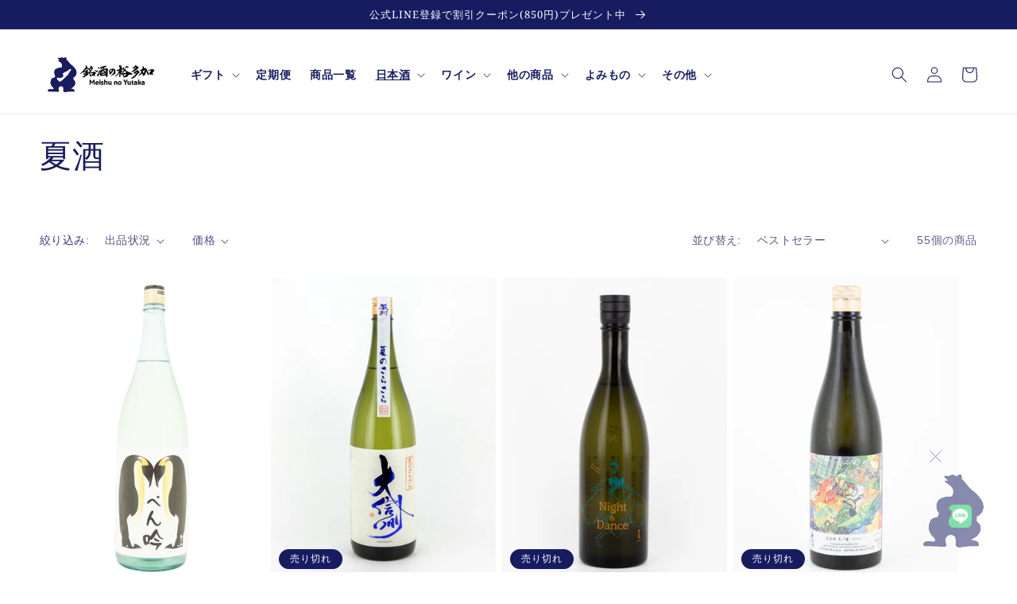

--- FILE ---
content_type: text/html; charset=utf-8
request_url: https://buy-sake.com/collections/summer_sake
body_size: 86356
content:
<!doctype html>
<html class="no-js" lang="ja">
  <head>
    <meta charset="utf-8">
    <meta http-equiv="X-UA-Compatible" content="IE=edge">
    <meta name="viewport" content="width=device-width,initial-scale=1">
    <meta name="theme-color" content="">
    <link rel="canonical" href="https://buy-sake.com/collections/summer_sake">
    <link rel="preconnect" href="https://cdn.shopify.com" crossorigin><link rel="icon" type="image/png" href="//buy-sake.com/cdn/shop/files/1.png?crop=center&height=32&v=1667279798&width=32"><link rel="preconnect" href="https://fonts.shopifycdn.com" crossorigin><title>
      夏酒
 &ndash; 銘酒の裕多加</title>

    
      <meta name="description" content="北海道札幌市にある銘酒の裕多加（ゆたか）では、全国各地の蔵元に足を運び、蔵元の想いや造り手のストーリー、そして人柄に触れ、蔵元と直接お取引をしております。当店スタッフが自信を持っておすすめいたします。きっとあなたのお気に入りの一本が見つかります。">
    

    

<meta property="og:site_name" content="銘酒の裕多加">
<meta property="og:url" content="https://buy-sake.com/collections/summer_sake">
<meta property="og:title" content="夏酒">
<meta property="og:type" content="website">
<meta property="og:description" content="北海道札幌市にある銘酒の裕多加（ゆたか）では、全国各地の蔵元に足を運び、蔵元の想いや造り手のストーリー、そして人柄に触れ、蔵元と直接お取引をしております。当店スタッフが自信を持っておすすめいたします。きっとあなたのお気に入りの一本が見つかります。"><meta name="twitter:site" content="@meishunoyutaka"><meta name="twitter:card" content="summary_large_image">
<meta name="twitter:title" content="夏酒">
<meta name="twitter:description" content="北海道札幌市にある銘酒の裕多加（ゆたか）では、全国各地の蔵元に足を運び、蔵元の想いや造り手のストーリー、そして人柄に触れ、蔵元と直接お取引をしております。当店スタッフが自信を持っておすすめいたします。きっとあなたのお気に入りの一本が見つかります。">


    <script src="//buy-sake.com/cdn/shop/t/1/assets/global.js?v=12087505432279603141666972469" defer="defer"></script>
    <script>window.performance && window.performance.mark && window.performance.mark('shopify.content_for_header.start');</script><meta name="google-site-verification" content="-SQl4ThYZht2oECzsCZouPo_OU3nvzrP1pB3zlfU844">
<meta id="shopify-digital-wallet" name="shopify-digital-wallet" content="/65879277783/digital_wallets/dialog">
<meta name="shopify-checkout-api-token" content="288729fa8a398c02629666ea05d93139">
<link rel="alternate" type="application/atom+xml" title="Feed" href="/collections/summer_sake.atom" />
<link rel="next" href="/collections/summer_sake?page=2">
<link rel="alternate" hreflang="x-default" href="https://buy-sake.com/collections/summer_sake">
<link rel="alternate" hreflang="ja" href="https://buy-sake.com/collections/summer_sake">
<link rel="alternate" hreflang="en" href="https://buy-sake.com/en/collections/summer_sake">
<link rel="alternate" type="application/json+oembed" href="https://buy-sake.com/collections/summer_sake.oembed">
<script async="async" src="/checkouts/internal/preloads.js?locale=ja-JP"></script>
<link rel="preconnect" href="https://shop.app" crossorigin="anonymous">
<script async="async" src="https://shop.app/checkouts/internal/preloads.js?locale=ja-JP&shop_id=65879277783" crossorigin="anonymous"></script>
<script id="apple-pay-shop-capabilities" type="application/json">{"shopId":65879277783,"countryCode":"JP","currencyCode":"JPY","merchantCapabilities":["supports3DS"],"merchantId":"gid:\/\/shopify\/Shop\/65879277783","merchantName":"銘酒の裕多加","requiredBillingContactFields":["postalAddress","email"],"requiredShippingContactFields":["postalAddress","email"],"shippingType":"shipping","supportedNetworks":["visa","masterCard","amex","jcb","discover"],"total":{"type":"pending","label":"銘酒の裕多加","amount":"1.00"},"shopifyPaymentsEnabled":true,"supportsSubscriptions":true}</script>
<script id="shopify-features" type="application/json">{"accessToken":"288729fa8a398c02629666ea05d93139","betas":["rich-media-storefront-analytics"],"domain":"buy-sake.com","predictiveSearch":false,"shopId":65879277783,"locale":"ja"}</script>
<script>var Shopify = Shopify || {};
Shopify.shop = "meisyu-yutaka.myshopify.com";
Shopify.locale = "ja";
Shopify.currency = {"active":"JPY","rate":"1.0"};
Shopify.country = "JP";
Shopify.theme = {"name":"Dawn","id":134989218007,"schema_name":"Dawn","schema_version":"6.0.2","theme_store_id":887,"role":"main"};
Shopify.theme.handle = "null";
Shopify.theme.style = {"id":null,"handle":null};
Shopify.cdnHost = "buy-sake.com/cdn";
Shopify.routes = Shopify.routes || {};
Shopify.routes.root = "/";</script>
<script type="module">!function(o){(o.Shopify=o.Shopify||{}).modules=!0}(window);</script>
<script>!function(o){function n(){var o=[];function n(){o.push(Array.prototype.slice.apply(arguments))}return n.q=o,n}var t=o.Shopify=o.Shopify||{};t.loadFeatures=n(),t.autoloadFeatures=n()}(window);</script>
<script>
  window.ShopifyPay = window.ShopifyPay || {};
  window.ShopifyPay.apiHost = "shop.app\/pay";
  window.ShopifyPay.redirectState = null;
</script>
<script id="shop-js-analytics" type="application/json">{"pageType":"collection"}</script>
<script defer="defer" async type="module" src="//buy-sake.com/cdn/shopifycloud/shop-js/modules/v2/client.init-shop-cart-sync_PyU3Cxph.ja.esm.js"></script>
<script defer="defer" async type="module" src="//buy-sake.com/cdn/shopifycloud/shop-js/modules/v2/chunk.common_3XpQ5sgE.esm.js"></script>
<script type="module">
  await import("//buy-sake.com/cdn/shopifycloud/shop-js/modules/v2/client.init-shop-cart-sync_PyU3Cxph.ja.esm.js");
await import("//buy-sake.com/cdn/shopifycloud/shop-js/modules/v2/chunk.common_3XpQ5sgE.esm.js");

  window.Shopify.SignInWithShop?.initShopCartSync?.({"fedCMEnabled":true,"windoidEnabled":true});

</script>
<script>
  window.Shopify = window.Shopify || {};
  if (!window.Shopify.featureAssets) window.Shopify.featureAssets = {};
  window.Shopify.featureAssets['shop-js'] = {"shop-cart-sync":["modules/v2/client.shop-cart-sync_iBe2HkXL.ja.esm.js","modules/v2/chunk.common_3XpQ5sgE.esm.js"],"init-fed-cm":["modules/v2/client.init-fed-cm_4nT_o4d8.ja.esm.js","modules/v2/chunk.common_3XpQ5sgE.esm.js"],"init-windoid":["modules/v2/client.init-windoid_qVCuPx85.ja.esm.js","modules/v2/chunk.common_3XpQ5sgE.esm.js"],"shop-cash-offers":["modules/v2/client.shop-cash-offers_xgnxIoYx.ja.esm.js","modules/v2/chunk.common_3XpQ5sgE.esm.js","modules/v2/chunk.modal_CDmZwZ67.esm.js"],"shop-button":["modules/v2/client.shop-button_D-AUf6XJ.ja.esm.js","modules/v2/chunk.common_3XpQ5sgE.esm.js"],"init-shop-email-lookup-coordinator":["modules/v2/client.init-shop-email-lookup-coordinator_CoiRXg_f.ja.esm.js","modules/v2/chunk.common_3XpQ5sgE.esm.js"],"shop-toast-manager":["modules/v2/client.shop-toast-manager_2q6-qtse.ja.esm.js","modules/v2/chunk.common_3XpQ5sgE.esm.js"],"shop-login-button":["modules/v2/client.shop-login-button_jJCllpG3.ja.esm.js","modules/v2/chunk.common_3XpQ5sgE.esm.js","modules/v2/chunk.modal_CDmZwZ67.esm.js"],"avatar":["modules/v2/client.avatar_BTnouDA3.ja.esm.js"],"init-shop-cart-sync":["modules/v2/client.init-shop-cart-sync_PyU3Cxph.ja.esm.js","modules/v2/chunk.common_3XpQ5sgE.esm.js"],"pay-button":["modules/v2/client.pay-button_DUSCSBhc.ja.esm.js","modules/v2/chunk.common_3XpQ5sgE.esm.js"],"init-shop-for-new-customer-accounts":["modules/v2/client.init-shop-for-new-customer-accounts_CQaxpM10.ja.esm.js","modules/v2/client.shop-login-button_jJCllpG3.ja.esm.js","modules/v2/chunk.common_3XpQ5sgE.esm.js","modules/v2/chunk.modal_CDmZwZ67.esm.js"],"init-customer-accounts-sign-up":["modules/v2/client.init-customer-accounts-sign-up_C8nXD2V_.ja.esm.js","modules/v2/client.shop-login-button_jJCllpG3.ja.esm.js","modules/v2/chunk.common_3XpQ5sgE.esm.js","modules/v2/chunk.modal_CDmZwZ67.esm.js"],"shop-follow-button":["modules/v2/client.shop-follow-button_Cpw2kC42.ja.esm.js","modules/v2/chunk.common_3XpQ5sgE.esm.js","modules/v2/chunk.modal_CDmZwZ67.esm.js"],"checkout-modal":["modules/v2/client.checkout-modal_eFi38ufj.ja.esm.js","modules/v2/chunk.common_3XpQ5sgE.esm.js","modules/v2/chunk.modal_CDmZwZ67.esm.js"],"init-customer-accounts":["modules/v2/client.init-customer-accounts_DjqcXQGc.ja.esm.js","modules/v2/client.shop-login-button_jJCllpG3.ja.esm.js","modules/v2/chunk.common_3XpQ5sgE.esm.js","modules/v2/chunk.modal_CDmZwZ67.esm.js"],"lead-capture":["modules/v2/client.lead-capture_CdXRTdfz.ja.esm.js","modules/v2/chunk.common_3XpQ5sgE.esm.js","modules/v2/chunk.modal_CDmZwZ67.esm.js"],"shop-login":["modules/v2/client.shop-login_C-CHoYGE.ja.esm.js","modules/v2/chunk.common_3XpQ5sgE.esm.js","modules/v2/chunk.modal_CDmZwZ67.esm.js"],"payment-terms":["modules/v2/client.payment-terms_cWctAF1p.ja.esm.js","modules/v2/chunk.common_3XpQ5sgE.esm.js","modules/v2/chunk.modal_CDmZwZ67.esm.js"]};
</script>
<script>(function() {
  var isLoaded = false;
  function asyncLoad() {
    if (isLoaded) return;
    isLoaded = true;
    var urls = ["https:\/\/av-northern-apps.com\/js\/agecheckerplus_mG35tH2eGxRu7PQW.js?shop=meisyu-yutaka.myshopify.com"];
    for (var i = 0; i < urls.length; i++) {
      var s = document.createElement('script');
      s.type = 'text/javascript';
      s.async = true;
      s.src = urls[i];
      var x = document.getElementsByTagName('script')[0];
      x.parentNode.insertBefore(s, x);
    }
  };
  if(window.attachEvent) {
    window.attachEvent('onload', asyncLoad);
  } else {
    window.addEventListener('load', asyncLoad, false);
  }
})();</script>
<script id="__st">var __st={"a":65879277783,"offset":32400,"reqid":"7300d2fd-ca1d-4baa-8225-c864949b28a7-1768892430","pageurl":"buy-sake.com\/collections\/summer_sake","u":"97896fc44f28","p":"collection","rtyp":"collection","rid":409234964695};</script>
<script>window.ShopifyPaypalV4VisibilityTracking = true;</script>
<script id="captcha-bootstrap">!function(){'use strict';const t='contact',e='account',n='new_comment',o=[[t,t],['blogs',n],['comments',n],[t,'customer']],c=[[e,'customer_login'],[e,'guest_login'],[e,'recover_customer_password'],[e,'create_customer']],r=t=>t.map((([t,e])=>`form[action*='/${t}']:not([data-nocaptcha='true']) input[name='form_type'][value='${e}']`)).join(','),a=t=>()=>t?[...document.querySelectorAll(t)].map((t=>t.form)):[];function s(){const t=[...o],e=r(t);return a(e)}const i='password',u='form_key',d=['recaptcha-v3-token','g-recaptcha-response','h-captcha-response',i],f=()=>{try{return window.sessionStorage}catch{return}},m='__shopify_v',_=t=>t.elements[u];function p(t,e,n=!1){try{const o=window.sessionStorage,c=JSON.parse(o.getItem(e)),{data:r}=function(t){const{data:e,action:n}=t;return t[m]||n?{data:e,action:n}:{data:t,action:n}}(c);for(const[e,n]of Object.entries(r))t.elements[e]&&(t.elements[e].value=n);n&&o.removeItem(e)}catch(o){console.error('form repopulation failed',{error:o})}}const l='form_type',E='cptcha';function T(t){t.dataset[E]=!0}const w=window,h=w.document,L='Shopify',v='ce_forms',y='captcha';let A=!1;((t,e)=>{const n=(g='f06e6c50-85a8-45c8-87d0-21a2b65856fe',I='https://cdn.shopify.com/shopifycloud/storefront-forms-hcaptcha/ce_storefront_forms_captcha_hcaptcha.v1.5.2.iife.js',D={infoText:'hCaptchaによる保護',privacyText:'プライバシー',termsText:'利用規約'},(t,e,n)=>{const o=w[L][v],c=o.bindForm;if(c)return c(t,g,e,D).then(n);var r;o.q.push([[t,g,e,D],n]),r=I,A||(h.body.append(Object.assign(h.createElement('script'),{id:'captcha-provider',async:!0,src:r})),A=!0)});var g,I,D;w[L]=w[L]||{},w[L][v]=w[L][v]||{},w[L][v].q=[],w[L][y]=w[L][y]||{},w[L][y].protect=function(t,e){n(t,void 0,e),T(t)},Object.freeze(w[L][y]),function(t,e,n,w,h,L){const[v,y,A,g]=function(t,e,n){const i=e?o:[],u=t?c:[],d=[...i,...u],f=r(d),m=r(i),_=r(d.filter((([t,e])=>n.includes(e))));return[a(f),a(m),a(_),s()]}(w,h,L),I=t=>{const e=t.target;return e instanceof HTMLFormElement?e:e&&e.form},D=t=>v().includes(t);t.addEventListener('submit',(t=>{const e=I(t);if(!e)return;const n=D(e)&&!e.dataset.hcaptchaBound&&!e.dataset.recaptchaBound,o=_(e),c=g().includes(e)&&(!o||!o.value);(n||c)&&t.preventDefault(),c&&!n&&(function(t){try{if(!f())return;!function(t){const e=f();if(!e)return;const n=_(t);if(!n)return;const o=n.value;o&&e.removeItem(o)}(t);const e=Array.from(Array(32),(()=>Math.random().toString(36)[2])).join('');!function(t,e){_(t)||t.append(Object.assign(document.createElement('input'),{type:'hidden',name:u})),t.elements[u].value=e}(t,e),function(t,e){const n=f();if(!n)return;const o=[...t.querySelectorAll(`input[type='${i}']`)].map((({name:t})=>t)),c=[...d,...o],r={};for(const[a,s]of new FormData(t).entries())c.includes(a)||(r[a]=s);n.setItem(e,JSON.stringify({[m]:1,action:t.action,data:r}))}(t,e)}catch(e){console.error('failed to persist form',e)}}(e),e.submit())}));const S=(t,e)=>{t&&!t.dataset[E]&&(n(t,e.some((e=>e===t))),T(t))};for(const o of['focusin','change'])t.addEventListener(o,(t=>{const e=I(t);D(e)&&S(e,y())}));const B=e.get('form_key'),M=e.get(l),P=B&&M;t.addEventListener('DOMContentLoaded',(()=>{const t=y();if(P)for(const e of t)e.elements[l].value===M&&p(e,B);[...new Set([...A(),...v().filter((t=>'true'===t.dataset.shopifyCaptcha))])].forEach((e=>S(e,t)))}))}(h,new URLSearchParams(w.location.search),n,t,e,['guest_login'])})(!0,!0)}();</script>
<script integrity="sha256-4kQ18oKyAcykRKYeNunJcIwy7WH5gtpwJnB7kiuLZ1E=" data-source-attribution="shopify.loadfeatures" defer="defer" src="//buy-sake.com/cdn/shopifycloud/storefront/assets/storefront/load_feature-a0a9edcb.js" crossorigin="anonymous"></script>
<script crossorigin="anonymous" defer="defer" src="//buy-sake.com/cdn/shopifycloud/storefront/assets/shopify_pay/storefront-65b4c6d7.js?v=20250812"></script>
<script data-source-attribution="shopify.dynamic_checkout.dynamic.init">var Shopify=Shopify||{};Shopify.PaymentButton=Shopify.PaymentButton||{isStorefrontPortableWallets:!0,init:function(){window.Shopify.PaymentButton.init=function(){};var t=document.createElement("script");t.src="https://buy-sake.com/cdn/shopifycloud/portable-wallets/latest/portable-wallets.ja.js",t.type="module",document.head.appendChild(t)}};
</script>
<script data-source-attribution="shopify.dynamic_checkout.buyer_consent">
  function portableWalletsHideBuyerConsent(e){var t=document.getElementById("shopify-buyer-consent"),n=document.getElementById("shopify-subscription-policy-button");t&&n&&(t.classList.add("hidden"),t.setAttribute("aria-hidden","true"),n.removeEventListener("click",e))}function portableWalletsShowBuyerConsent(e){var t=document.getElementById("shopify-buyer-consent"),n=document.getElementById("shopify-subscription-policy-button");t&&n&&(t.classList.remove("hidden"),t.removeAttribute("aria-hidden"),n.addEventListener("click",e))}window.Shopify?.PaymentButton&&(window.Shopify.PaymentButton.hideBuyerConsent=portableWalletsHideBuyerConsent,window.Shopify.PaymentButton.showBuyerConsent=portableWalletsShowBuyerConsent);
</script>
<script data-source-attribution="shopify.dynamic_checkout.cart.bootstrap">document.addEventListener("DOMContentLoaded",(function(){function t(){return document.querySelector("shopify-accelerated-checkout-cart, shopify-accelerated-checkout")}if(t())Shopify.PaymentButton.init();else{new MutationObserver((function(e,n){t()&&(Shopify.PaymentButton.init(),n.disconnect())})).observe(document.body,{childList:!0,subtree:!0})}}));
</script>
<link id="shopify-accelerated-checkout-styles" rel="stylesheet" media="screen" href="https://buy-sake.com/cdn/shopifycloud/portable-wallets/latest/accelerated-checkout-backwards-compat.css" crossorigin="anonymous">
<style id="shopify-accelerated-checkout-cart">
        #shopify-buyer-consent {
  margin-top: 1em;
  display: inline-block;
  width: 100%;
}

#shopify-buyer-consent.hidden {
  display: none;
}

#shopify-subscription-policy-button {
  background: none;
  border: none;
  padding: 0;
  text-decoration: underline;
  font-size: inherit;
  cursor: pointer;
}

#shopify-subscription-policy-button::before {
  box-shadow: none;
}

      </style>
<script id="sections-script" data-sections="header,footer" defer="defer" src="//buy-sake.com/cdn/shop/t/1/compiled_assets/scripts.js?v=4380"></script>
<script>window.performance && window.performance.mark && window.performance.mark('shopify.content_for_header.end');</script>


    <style data-shopify>
      
      
      
      
      @font-face {
  font-family: "Noto Serif";
  font-weight: 400;
  font-style: normal;
  font-display: swap;
  src: url("//buy-sake.com/cdn/fonts/noto_serif/notoserif_n4.157efcc933874b41c43d5a6a81253eedd9845384.woff2") format("woff2"),
       url("//buy-sake.com/cdn/fonts/noto_serif/notoserif_n4.e95a8b0e448c8154cafc9526753c78ba0f8e894e.woff") format("woff");
}


      :root {
        --font-body-family: "system_ui", -apple-system, 'Segoe UI', Roboto, 'Helvetica Neue', 'Noto Sans', 'Liberation Sans', Arial, sans-serif, 'Apple Color Emoji', 'Segoe UI Emoji', 'Segoe UI Symbol', 'Noto Color Emoji';
        --font-body-style: normal;
        --font-body-weight: 400;
        --font-body-weight-bold: 700;

        --font-heading-family: "Noto Serif", serif;
        --font-heading-style: normal;
        --font-heading-weight: 400;

        --font-body-scale: 1.0;
        --font-heading-scale: 1.0;

        --color-base-text: 23, 28, 97;
        --color-shadow: 23, 28, 97;
        --color-base-background-1: 255, 255, 255;
        --color-base-background-2: 255, 255, 255;
        --color-base-solid-button-labels: 255, 255, 255;
        --color-base-outline-button-labels: 23, 28, 97;
        --color-base-accent-1: 23, 28, 97;
        --color-base-accent-2: 23, 28, 97;
        --payment-terms-background-color: #ffffff;

        --gradient-base-background-1: #ffffff;
        --gradient-base-background-2: #ffffff;
        --gradient-base-accent-1: #171c61;
        --gradient-base-accent-2: #171c61;

        --media-padding: px;
        --media-border-opacity: 0.05;
        --media-border-width: 1px;
        --media-radius: 0px;
        --media-shadow-opacity: 0.0;
        --media-shadow-horizontal-offset: 0px;
        --media-shadow-vertical-offset: 4px;
        --media-shadow-blur-radius: 5px;
        --media-shadow-visible: 0;

        --page-width: 130rem;
        --page-width-margin: 0rem;

        --card-image-padding: 0.0rem;
        --card-corner-radius: 0.0rem;
        --card-text-alignment: left;
        --card-border-width: 0.0rem;
        --card-border-opacity: 0.1;
        --card-shadow-opacity: 0.0;
        --card-shadow-visible: 0;
        --card-shadow-horizontal-offset: 0.0rem;
        --card-shadow-vertical-offset: 0.4rem;
        --card-shadow-blur-radius: 0.5rem;

        --badge-corner-radius: 4.0rem;

        --popup-border-width: 1px;
        --popup-border-opacity: 0.1;
        --popup-corner-radius: 0px;
        --popup-shadow-opacity: 0.0;
        --popup-shadow-horizontal-offset: 0px;
        --popup-shadow-vertical-offset: 4px;
        --popup-shadow-blur-radius: 5px;

        --drawer-border-width: 1px;
        --drawer-border-opacity: 0.1;
        --drawer-shadow-opacity: 0.0;
        --drawer-shadow-horizontal-offset: 0px;
        --drawer-shadow-vertical-offset: 4px;
        --drawer-shadow-blur-radius: 5px;

        --spacing-sections-desktop: 0px;
        --spacing-sections-mobile: 0px;

        --grid-desktop-vertical-spacing: 8px;
        --grid-desktop-horizontal-spacing: 8px;
        --grid-mobile-vertical-spacing: 4px;
        --grid-mobile-horizontal-spacing: 4px;

        --text-boxes-border-opacity: 0.1;
        --text-boxes-border-width: 0px;
        --text-boxes-radius: 0px;
        --text-boxes-shadow-opacity: 0.0;
        --text-boxes-shadow-visible: 0;
        --text-boxes-shadow-horizontal-offset: 0px;
        --text-boxes-shadow-vertical-offset: 4px;
        --text-boxes-shadow-blur-radius: 5px;

        --buttons-radius: 0px;
        --buttons-radius-outset: 0px;
        --buttons-border-width: 1px;
        --buttons-border-opacity: 1.0;
        --buttons-shadow-opacity: 0.0;
        --buttons-shadow-visible: 0;
        --buttons-shadow-horizontal-offset: 0px;
        --buttons-shadow-vertical-offset: 4px;
        --buttons-shadow-blur-radius: 5px;
        --buttons-border-offset: 0px;

        --inputs-radius: 0px;
        --inputs-border-width: 1px;
        --inputs-border-opacity: 0.55;
        --inputs-shadow-opacity: 0.0;
        --inputs-shadow-horizontal-offset: 0px;
        --inputs-margin-offset: 0px;
        --inputs-shadow-vertical-offset: 4px;
        --inputs-shadow-blur-radius: 5px;
        --inputs-radius-outset: 0px;

        --variant-pills-radius: 40px;
        --variant-pills-border-width: 1px;
        --variant-pills-border-opacity: 0.55;
        --variant-pills-shadow-opacity: 0.0;
        --variant-pills-shadow-horizontal-offset: 0px;
        --variant-pills-shadow-vertical-offset: 4px;
        --variant-pills-shadow-blur-radius: 5px;
      }

      *,
      *::before,
      *::after {
        box-sizing: inherit;
      }

      html {
        box-sizing: border-box;
        font-size: calc(var(--font-body-scale) * 62.5%);
        height: 100%;
      }

      body {
        display: grid;
        grid-template-rows: auto auto 1fr auto;
        grid-template-columns: 100%;
        min-height: 100%;
        margin: 0;
        font-size: 1.5rem;
        letter-spacing: 0.06rem;
        line-height: calc(1 + 0.8 / var(--font-body-scale));
        font-family: var(--font-body-family);
        font-style: var(--font-body-style);
        font-weight: var(--font-body-weight);
      }

      @media screen and (min-width: 750px) {
        body {
          font-size: 1.6rem;
        }
      }
    </style>

    <link href="//buy-sake.com/cdn/shop/t/1/assets/base.css?v=119752506331971395011767957141" rel="stylesheet" type="text/css" media="all" />
    <link href="//buy-sake.com/cdn/shop/t/1/assets/original.css?v=113352917520718636571675057704" rel="stylesheet" type="text/css" media="all" />
<link rel="preload" as="font" href="//buy-sake.com/cdn/fonts/noto_serif/notoserif_n4.157efcc933874b41c43d5a6a81253eedd9845384.woff2" type="font/woff2" crossorigin><link rel="stylesheet" href="//buy-sake.com/cdn/shop/t/1/assets/component-predictive-search.css?v=165644661289088488651661681812" media="print" onload="this.media='all'"><script>document.documentElement.className = document.documentElement.className.replace('no-js', 'js');
    if (Shopify.designMode) {
      document.documentElement.classList.add('shopify-design-mode');
    }
    </script>

    <script src="//ajax.googleapis.com/ajax/libs/jquery/2.2.3/jquery.min.js" type="text/javascript"></script> 
    <script src="https://ajax.googleapis.com/ajax/libs/jquery/3.3.1/jquery.min.js"></script>
    <script src="https://cdnjs.cloudflare.com/ajax/libs/jquery-cookie/1.4.1/jquery.cookie.min.js"></script>
    <link rel="stylesheet" href="https://use.typekit.net/iub0mls.css">
       
   




    




  
     
    <script src="//buy-sake.com/cdn/shop/t/1/assets/text-fade-motion.js?v=183617318811629290061670378496" type="text/javascript"></script>

     
    <script src="//buy-sake.com/cdn/shop/t/1/assets/sectionScroller.min.js?v=63942985638959769091668990814" type="text/javascript"></script>
    <script src="js/sectionScroller.min.js" type="text/javascript" defer></script>
    <script type="text/javascript">
    $(function() {
    	$(".scrollify-section").sectionScroller({
    		scrollerButton: "#section-scroller-button",
    		scrollType: "swing",
    		scrollDuration: 300,
    		});
    
    		// for the tooltip
    		var $tooltip = $(".tooltip");
    		setTimeout(function() {
    			$tooltip.css("opacity", "1");
    			$("#section-scroller-button").one("click", function() {
    				$tooltip.hide();
    			})
    	}, 500);
    });
    </script>
  
  <script src="https://cdn.shopify.com/extensions/019b92df-1966-750c-943d-a8ced4b05ac2/option-cli3-369/assets/gpomain.js" type="text/javascript" defer="defer"></script>
<script src="https://cdn.shopify.com/extensions/019bb13b-e701-7f34-b935-c9e8620fd922/tms-prod-148/assets/tms-translator.min.js" type="text/javascript" defer="defer"></script>
<link href="https://monorail-edge.shopifysvc.com" rel="dns-prefetch">
<script>(function(){if ("sendBeacon" in navigator && "performance" in window) {try {var session_token_from_headers = performance.getEntriesByType('navigation')[0].serverTiming.find(x => x.name == '_s').description;} catch {var session_token_from_headers = undefined;}var session_cookie_matches = document.cookie.match(/_shopify_s=([^;]*)/);var session_token_from_cookie = session_cookie_matches && session_cookie_matches.length === 2 ? session_cookie_matches[1] : "";var session_token = session_token_from_headers || session_token_from_cookie || "";function handle_abandonment_event(e) {var entries = performance.getEntries().filter(function(entry) {return /monorail-edge.shopifysvc.com/.test(entry.name);});if (!window.abandonment_tracked && entries.length === 0) {window.abandonment_tracked = true;var currentMs = Date.now();var navigation_start = performance.timing.navigationStart;var payload = {shop_id: 65879277783,url: window.location.href,navigation_start,duration: currentMs - navigation_start,session_token,page_type: "collection"};window.navigator.sendBeacon("https://monorail-edge.shopifysvc.com/v1/produce", JSON.stringify({schema_id: "online_store_buyer_site_abandonment/1.1",payload: payload,metadata: {event_created_at_ms: currentMs,event_sent_at_ms: currentMs}}));}}window.addEventListener('pagehide', handle_abandonment_event);}}());</script>
<script id="web-pixels-manager-setup">(function e(e,d,r,n,o){if(void 0===o&&(o={}),!Boolean(null===(a=null===(i=window.Shopify)||void 0===i?void 0:i.analytics)||void 0===a?void 0:a.replayQueue)){var i,a;window.Shopify=window.Shopify||{};var t=window.Shopify;t.analytics=t.analytics||{};var s=t.analytics;s.replayQueue=[],s.publish=function(e,d,r){return s.replayQueue.push([e,d,r]),!0};try{self.performance.mark("wpm:start")}catch(e){}var l=function(){var e={modern:/Edge?\/(1{2}[4-9]|1[2-9]\d|[2-9]\d{2}|\d{4,})\.\d+(\.\d+|)|Firefox\/(1{2}[4-9]|1[2-9]\d|[2-9]\d{2}|\d{4,})\.\d+(\.\d+|)|Chrom(ium|e)\/(9{2}|\d{3,})\.\d+(\.\d+|)|(Maci|X1{2}).+ Version\/(15\.\d+|(1[6-9]|[2-9]\d|\d{3,})\.\d+)([,.]\d+|)( \(\w+\)|)( Mobile\/\w+|) Safari\/|Chrome.+OPR\/(9{2}|\d{3,})\.\d+\.\d+|(CPU[ +]OS|iPhone[ +]OS|CPU[ +]iPhone|CPU IPhone OS|CPU iPad OS)[ +]+(15[._]\d+|(1[6-9]|[2-9]\d|\d{3,})[._]\d+)([._]\d+|)|Android:?[ /-](13[3-9]|1[4-9]\d|[2-9]\d{2}|\d{4,})(\.\d+|)(\.\d+|)|Android.+Firefox\/(13[5-9]|1[4-9]\d|[2-9]\d{2}|\d{4,})\.\d+(\.\d+|)|Android.+Chrom(ium|e)\/(13[3-9]|1[4-9]\d|[2-9]\d{2}|\d{4,})\.\d+(\.\d+|)|SamsungBrowser\/([2-9]\d|\d{3,})\.\d+/,legacy:/Edge?\/(1[6-9]|[2-9]\d|\d{3,})\.\d+(\.\d+|)|Firefox\/(5[4-9]|[6-9]\d|\d{3,})\.\d+(\.\d+|)|Chrom(ium|e)\/(5[1-9]|[6-9]\d|\d{3,})\.\d+(\.\d+|)([\d.]+$|.*Safari\/(?![\d.]+ Edge\/[\d.]+$))|(Maci|X1{2}).+ Version\/(10\.\d+|(1[1-9]|[2-9]\d|\d{3,})\.\d+)([,.]\d+|)( \(\w+\)|)( Mobile\/\w+|) Safari\/|Chrome.+OPR\/(3[89]|[4-9]\d|\d{3,})\.\d+\.\d+|(CPU[ +]OS|iPhone[ +]OS|CPU[ +]iPhone|CPU IPhone OS|CPU iPad OS)[ +]+(10[._]\d+|(1[1-9]|[2-9]\d|\d{3,})[._]\d+)([._]\d+|)|Android:?[ /-](13[3-9]|1[4-9]\d|[2-9]\d{2}|\d{4,})(\.\d+|)(\.\d+|)|Mobile Safari.+OPR\/([89]\d|\d{3,})\.\d+\.\d+|Android.+Firefox\/(13[5-9]|1[4-9]\d|[2-9]\d{2}|\d{4,})\.\d+(\.\d+|)|Android.+Chrom(ium|e)\/(13[3-9]|1[4-9]\d|[2-9]\d{2}|\d{4,})\.\d+(\.\d+|)|Android.+(UC? ?Browser|UCWEB|U3)[ /]?(15\.([5-9]|\d{2,})|(1[6-9]|[2-9]\d|\d{3,})\.\d+)\.\d+|SamsungBrowser\/(5\.\d+|([6-9]|\d{2,})\.\d+)|Android.+MQ{2}Browser\/(14(\.(9|\d{2,})|)|(1[5-9]|[2-9]\d|\d{3,})(\.\d+|))(\.\d+|)|K[Aa][Ii]OS\/(3\.\d+|([4-9]|\d{2,})\.\d+)(\.\d+|)/},d=e.modern,r=e.legacy,n=navigator.userAgent;return n.match(d)?"modern":n.match(r)?"legacy":"unknown"}(),u="modern"===l?"modern":"legacy",c=(null!=n?n:{modern:"",legacy:""})[u],f=function(e){return[e.baseUrl,"/wpm","/b",e.hashVersion,"modern"===e.buildTarget?"m":"l",".js"].join("")}({baseUrl:d,hashVersion:r,buildTarget:u}),m=function(e){var d=e.version,r=e.bundleTarget,n=e.surface,o=e.pageUrl,i=e.monorailEndpoint;return{emit:function(e){var a=e.status,t=e.errorMsg,s=(new Date).getTime(),l=JSON.stringify({metadata:{event_sent_at_ms:s},events:[{schema_id:"web_pixels_manager_load/3.1",payload:{version:d,bundle_target:r,page_url:o,status:a,surface:n,error_msg:t},metadata:{event_created_at_ms:s}}]});if(!i)return console&&console.warn&&console.warn("[Web Pixels Manager] No Monorail endpoint provided, skipping logging."),!1;try{return self.navigator.sendBeacon.bind(self.navigator)(i,l)}catch(e){}var u=new XMLHttpRequest;try{return u.open("POST",i,!0),u.setRequestHeader("Content-Type","text/plain"),u.send(l),!0}catch(e){return console&&console.warn&&console.warn("[Web Pixels Manager] Got an unhandled error while logging to Monorail."),!1}}}}({version:r,bundleTarget:l,surface:e.surface,pageUrl:self.location.href,monorailEndpoint:e.monorailEndpoint});try{o.browserTarget=l,function(e){var d=e.src,r=e.async,n=void 0===r||r,o=e.onload,i=e.onerror,a=e.sri,t=e.scriptDataAttributes,s=void 0===t?{}:t,l=document.createElement("script"),u=document.querySelector("head"),c=document.querySelector("body");if(l.async=n,l.src=d,a&&(l.integrity=a,l.crossOrigin="anonymous"),s)for(var f in s)if(Object.prototype.hasOwnProperty.call(s,f))try{l.dataset[f]=s[f]}catch(e){}if(o&&l.addEventListener("load",o),i&&l.addEventListener("error",i),u)u.appendChild(l);else{if(!c)throw new Error("Did not find a head or body element to append the script");c.appendChild(l)}}({src:f,async:!0,onload:function(){if(!function(){var e,d;return Boolean(null===(d=null===(e=window.Shopify)||void 0===e?void 0:e.analytics)||void 0===d?void 0:d.initialized)}()){var d=window.webPixelsManager.init(e)||void 0;if(d){var r=window.Shopify.analytics;r.replayQueue.forEach((function(e){var r=e[0],n=e[1],o=e[2];d.publishCustomEvent(r,n,o)})),r.replayQueue=[],r.publish=d.publishCustomEvent,r.visitor=d.visitor,r.initialized=!0}}},onerror:function(){return m.emit({status:"failed",errorMsg:"".concat(f," has failed to load")})},sri:function(e){var d=/^sha384-[A-Za-z0-9+/=]+$/;return"string"==typeof e&&d.test(e)}(c)?c:"",scriptDataAttributes:o}),m.emit({status:"loading"})}catch(e){m.emit({status:"failed",errorMsg:(null==e?void 0:e.message)||"Unknown error"})}}})({shopId: 65879277783,storefrontBaseUrl: "https://buy-sake.com",extensionsBaseUrl: "https://extensions.shopifycdn.com/cdn/shopifycloud/web-pixels-manager",monorailEndpoint: "https://monorail-edge.shopifysvc.com/unstable/produce_batch",surface: "storefront-renderer",enabledBetaFlags: ["2dca8a86"],webPixelsConfigList: [{"id":"519766231","configuration":"{\"config\":\"{\\\"pixel_id\\\":\\\"G-7KEXKMPY0H\\\",\\\"gtag_events\\\":[{\\\"type\\\":\\\"begin_checkout\\\",\\\"action_label\\\":\\\"G-7KEXKMPY0H\\\"},{\\\"type\\\":\\\"search\\\",\\\"action_label\\\":\\\"G-7KEXKMPY0H\\\"},{\\\"type\\\":\\\"view_item\\\",\\\"action_label\\\":[\\\"G-7KEXKMPY0H\\\",\\\"MC-QPBBP2D667\\\"]},{\\\"type\\\":\\\"purchase\\\",\\\"action_label\\\":[\\\"G-7KEXKMPY0H\\\",\\\"MC-QPBBP2D667\\\"]},{\\\"type\\\":\\\"page_view\\\",\\\"action_label\\\":[\\\"G-7KEXKMPY0H\\\",\\\"MC-QPBBP2D667\\\"]},{\\\"type\\\":\\\"add_payment_info\\\",\\\"action_label\\\":\\\"G-7KEXKMPY0H\\\"},{\\\"type\\\":\\\"add_to_cart\\\",\\\"action_label\\\":\\\"G-7KEXKMPY0H\\\"}],\\\"enable_monitoring_mode\\\":false}\"}","eventPayloadVersion":"v1","runtimeContext":"OPEN","scriptVersion":"b2a88bafab3e21179ed38636efcd8a93","type":"APP","apiClientId":1780363,"privacyPurposes":[],"dataSharingAdjustments":{"protectedCustomerApprovalScopes":["read_customer_address","read_customer_email","read_customer_name","read_customer_personal_data","read_customer_phone"]}},{"id":"79823063","eventPayloadVersion":"v1","runtimeContext":"LAX","scriptVersion":"1","type":"CUSTOM","privacyPurposes":["ANALYTICS"],"name":"Google Analytics tag (migrated)"},{"id":"shopify-app-pixel","configuration":"{}","eventPayloadVersion":"v1","runtimeContext":"STRICT","scriptVersion":"0450","apiClientId":"shopify-pixel","type":"APP","privacyPurposes":["ANALYTICS","MARKETING"]},{"id":"shopify-custom-pixel","eventPayloadVersion":"v1","runtimeContext":"LAX","scriptVersion":"0450","apiClientId":"shopify-pixel","type":"CUSTOM","privacyPurposes":["ANALYTICS","MARKETING"]}],isMerchantRequest: false,initData: {"shop":{"name":"銘酒の裕多加","paymentSettings":{"currencyCode":"JPY"},"myshopifyDomain":"meisyu-yutaka.myshopify.com","countryCode":"JP","storefrontUrl":"https:\/\/buy-sake.com"},"customer":null,"cart":null,"checkout":null,"productVariants":[],"purchasingCompany":null},},"https://buy-sake.com/cdn","fcfee988w5aeb613cpc8e4bc33m6693e112",{"modern":"","legacy":""},{"shopId":"65879277783","storefrontBaseUrl":"https:\/\/buy-sake.com","extensionBaseUrl":"https:\/\/extensions.shopifycdn.com\/cdn\/shopifycloud\/web-pixels-manager","surface":"storefront-renderer","enabledBetaFlags":"[\"2dca8a86\"]","isMerchantRequest":"false","hashVersion":"fcfee988w5aeb613cpc8e4bc33m6693e112","publish":"custom","events":"[[\"page_viewed\",{}],[\"collection_viewed\",{\"collection\":{\"id\":\"409234964695\",\"title\":\"夏酒\",\"productVariants\":[{\"price\":{\"amount\":1980.0,\"currencyCode\":\"JPY\"},\"product\":{\"title\":\"雅山流 ぺん吟\",\"vendor\":\"銘酒の裕多加\",\"id\":\"8503966204119\",\"untranslatedTitle\":\"雅山流 ぺん吟\",\"url\":\"\/products\/gasanryu_ginjo_penguin\",\"type\":\"日本酒\"},\"id\":\"45136802709719\",\"image\":{\"src\":\"\/\/buy-sake.com\/cdn\/shop\/files\/c000cb6d5774b0ddfd86f20fcb93760a.png?v=1717294333\"},\"sku\":\"\",\"title\":\"720ml\",\"untranslatedTitle\":\"720ml\"},{\"price\":{\"amount\":1980.0,\"currencyCode\":\"JPY\"},\"product\":{\"title\":\"大信州 純米吟醸 夏のさらさら\",\"vendor\":\"銘酒の裕多加\",\"id\":\"7956700856535\",\"untranslatedTitle\":\"大信州 純米吟醸 夏のさらさら\",\"url\":\"\/products\/daishinshu_natsunosarasara\",\"type\":\"日本酒\"},\"id\":\"43806523785431\",\"image\":{\"src\":\"\/\/buy-sake.com\/cdn\/shop\/files\/db71f0241143eb9f8c35ed44123e7f72.jpg?v=1683188342\"},\"sku\":\"\",\"title\":\"720ml\",\"untranslatedTitle\":\"720ml\"},{\"price\":{\"amount\":2420.0,\"currencyCode\":\"JPY\"},\"product\":{\"title\":\"吉田蔵u Night＆Dance\",\"vendor\":\"銘酒の裕多加\",\"id\":\"7972742562007\",\"untranslatedTitle\":\"吉田蔵u Night＆Dance\",\"url\":\"\/products\/yoshidagurau_night_dance\",\"type\":\"日本酒\"},\"id\":\"43842748285143\",\"image\":{\"src\":\"\/\/buy-sake.com\/cdn\/shop\/files\/IMG_9911.jpg?v=1686295247\"},\"sku\":\"\",\"title\":\"720ml\",\"untranslatedTitle\":\"720ml\"},{\"price\":{\"amount\":2000.0,\"currencyCode\":\"JPY\"},\"product\":{\"title\":\"大信州 炎ノ縁 en no en\",\"vendor\":\"銘酒の裕多加\",\"id\":\"7974700122327\",\"untranslatedTitle\":\"大信州 炎ノ縁 en no en\",\"url\":\"\/products\/daishinshu_en_no_en\",\"type\":\"日本酒\"},\"id\":\"43847890698455\",\"image\":{\"src\":\"\/\/buy-sake.com\/cdn\/shop\/files\/IMG_9916.jpg?v=1686754851\"},\"sku\":\"\",\"title\":\"720ml\",\"untranslatedTitle\":\"720ml\"},{\"price\":{\"amount\":2750.0,\"currencyCode\":\"JPY\"},\"product\":{\"title\":\"三千櫻 夏のにごり\",\"vendor\":\"銘酒の裕多加\",\"id\":\"7974982418647\",\"untranslatedTitle\":\"三千櫻 夏のにごり\",\"url\":\"\/products\/michizakura_natsunonigori\",\"type\":\"日本酒\"},\"id\":\"43848678932695\",\"image\":{\"src\":\"\/\/buy-sake.com\/cdn\/shop\/files\/cfde767cc17b420b88a0c7211e8f3026.jpg?v=1686812428\"},\"sku\":\"\",\"title\":\"720ml\",\"untranslatedTitle\":\"720ml\"},{\"price\":{\"amount\":1375.0,\"currencyCode\":\"JPY\"},\"product\":{\"title\":\"紀土 純米吟醸 夏の疾風\",\"vendor\":\"銘酒の裕多加\",\"id\":\"7960026284247\",\"untranslatedTitle\":\"紀土 純米吟醸 夏の疾風\",\"url\":\"\/products\/kid_junmaiginjo_natsunoshippuu\",\"type\":\"日本酒\"},\"id\":\"43814832505047\",\"image\":{\"src\":\"\/\/buy-sake.com\/cdn\/shop\/files\/fb1e0397f47fb82c30fe8b7e0a6b720d.jpg?v=1683873276\"},\"sku\":\"\",\"title\":\"720ml\",\"untranslatedTitle\":\"720ml\"},{\"price\":{\"amount\":1430.0,\"currencyCode\":\"JPY\"},\"product\":{\"title\":\"玉川 Ice Breaker 無濾過生原酒\",\"vendor\":\"銘酒の裕多加\",\"id\":\"8899029467351\",\"untranslatedTitle\":\"玉川 Ice Breaker 無濾過生原酒\",\"url\":\"\/products\/tamagawa_ice_breaker_murokanamagenshu\",\"type\":\"日本酒\"},\"id\":\"46301067739351\",\"image\":{\"src\":\"\/\/buy-sake.com\/cdn\/shop\/files\/IceBreaker.jpg?v=1751874046\"},\"sku\":\"\",\"title\":\"500ml\",\"untranslatedTitle\":\"500ml\"},{\"price\":{\"amount\":1790.0,\"currencyCode\":\"JPY\"},\"product\":{\"title\":\"山本 ドキドキ\",\"vendor\":\"銘酒の裕多加\",\"id\":\"8011964776663\",\"untranslatedTitle\":\"山本 ドキドキ\",\"url\":\"\/products\/yamamoto_dokidoki\",\"type\":\"日本酒\"},\"id\":\"43905928397015\",\"image\":{\"src\":\"\/\/buy-sake.com\/cdn\/shop\/files\/4338ed485031a1413406f32db5727e7f.jpg?v=1689836709\"},\"sku\":\"\",\"title\":\"720ml\",\"untranslatedTitle\":\"720ml\"},{\"price\":{\"amount\":1848.0,\"currencyCode\":\"JPY\"},\"product\":{\"title\":\"蔵の隠し酒 純米吟醸生詰 kirari\",\"vendor\":\"銘酒の裕多加\",\"id\":\"7972741644503\",\"untranslatedTitle\":\"蔵の隠し酒 純米吟醸生詰 kirari\",\"url\":\"\/products\/rokkasen_kuranokakushizake_kirari\",\"type\":\"日本酒\"},\"id\":\"43842738880727\",\"image\":{\"src\":\"\/\/buy-sake.com\/cdn\/shop\/files\/kirari.jpg?v=1686294881\"},\"sku\":\"\",\"title\":\"720ml\",\"untranslatedTitle\":\"720ml\"},{\"price\":{\"amount\":1925.0,\"currencyCode\":\"JPY\"},\"product\":{\"title\":\"龍勢 涼風生生\",\"vendor\":\"銘酒の裕多加\",\"id\":\"7969898561751\",\"untranslatedTitle\":\"龍勢 涼風生生\",\"url\":\"\/products\/ryusei_ryofunamanama\",\"type\":\"日本酒\"},\"id\":\"43835313455319\",\"image\":{\"src\":\"\/\/buy-sake.com\/cdn\/shop\/files\/b921a59705515993e02977bbdadddef3.jpg?v=1685611310\"},\"sku\":\"\",\"title\":\"720ml\",\"untranslatedTitle\":\"720ml\"},{\"price\":{\"amount\":1980.0,\"currencyCode\":\"JPY\"},\"product\":{\"title\":\"酔鯨 純米大吟醸 なつくじら原酒\",\"vendor\":\"銘酒の裕多加\",\"id\":\"7966621434071\",\"untranslatedTitle\":\"酔鯨 純米大吟醸 なつくじら原酒\",\"url\":\"\/products\/suigei_natsukujira_junmaidaiginjo\",\"type\":\"日本酒\"},\"id\":\"43828977664215\",\"image\":{\"src\":\"\/\/buy-sake.com\/cdn\/shop\/files\/c5f77dffd9879c84551bf9f777ee5938.jpg?v=1685001842\"},\"sku\":\"\",\"title\":\"720ml\",\"untranslatedTitle\":\"720ml\"},{\"price\":{\"amount\":2255.0,\"currencyCode\":\"JPY\"},\"product\":{\"title\":\"常山 純米吟醸 玄達\",\"vendor\":\"銘酒の裕多加\",\"id\":\"7960022089943\",\"untranslatedTitle\":\"常山 純米吟醸 玄達\",\"url\":\"\/products\/jozan_junmaiginjo_gentatsu\",\"type\":\"日本酒\"},\"id\":\"43814825885911\",\"image\":{\"src\":\"\/\/buy-sake.com\/cdn\/shop\/files\/08ed608be44f073da6d464d4cec217b8.jpg?v=1683872698\"},\"sku\":\"\",\"title\":\"720ml\",\"untranslatedTitle\":\"720ml\"},{\"price\":{\"amount\":1815.0,\"currencyCode\":\"JPY\"},\"product\":{\"title\":\"鳥海山 純米吟醸 爽快辛口\",\"vendor\":\"銘酒の裕多加\",\"id\":\"7950894235863\",\"untranslatedTitle\":\"鳥海山 純米吟醸 爽快辛口\",\"url\":\"\/products\/chokaisan_sokaikarakuchi\",\"type\":\"日本酒\"},\"id\":\"43791060926679\",\"image\":{\"src\":\"\/\/buy-sake.com\/cdn\/shop\/files\/bdd8903ccb3a28497fc8a30390b8def2.png?v=1717833287\"},\"sku\":\"\",\"title\":\"720ml\",\"untranslatedTitle\":\"720ml\"},{\"price\":{\"amount\":1760.0,\"currencyCode\":\"JPY\"},\"product\":{\"title\":\"日高見 夏の純米吟醸\",\"vendor\":\"銘酒の裕多加\",\"id\":\"7918119715031\",\"untranslatedTitle\":\"日高見 夏の純米吟醸\",\"url\":\"\/products\/hitakami_natsunojunmaiginjo\",\"type\":\"日本酒\"},\"id\":\"43688102002903\",\"image\":{\"src\":\"\/\/buy-sake.com\/cdn\/shop\/files\/cd7510d72b8593fd099c0f92645a0c34.jpg?v=1685611325\"},\"sku\":\"\",\"title\":\"720ml\",\"untranslatedTitle\":\"720ml\"},{\"price\":{\"amount\":1815.0,\"currencyCode\":\"JPY\"},\"product\":{\"title\":\"天吹 純米大吟醸 生詰 linen\",\"vendor\":\"銘酒の裕多加\",\"id\":\"7996013314263\",\"untranslatedTitle\":\"天吹 純米大吟醸 生詰 linen\",\"url\":\"\/products\/amabuki_junmaidaiginjo_linen\",\"type\":\"日本酒\"},\"id\":\"43885712933079\",\"image\":{\"src\":\"\/\/buy-sake.com\/cdn\/shop\/files\/linen.jpg?v=1689316066\"},\"sku\":\"\",\"title\":\"720ml\",\"untranslatedTitle\":\"720ml\"},{\"price\":{\"amount\":1800.0,\"currencyCode\":\"JPY\"},\"product\":{\"title\":\"無想 辛口純米吟醸生詰原酒 心静\",\"vendor\":\"銘酒の裕多加\",\"id\":\"7976924905687\",\"untranslatedTitle\":\"無想 辛口純米吟醸生詰原酒 心静\",\"url\":\"\/products\/muso_shinsei\",\"type\":\"日本酒\"},\"id\":\"43854086340823\",\"image\":{\"src\":\"\/\/buy-sake.com\/cdn\/shop\/files\/d43ad96e7f33aa134b234a40a02b14ae.jpg?v=1688113174\"},\"sku\":\"\",\"title\":\"720ml\",\"untranslatedTitle\":\"720ml\"}]}}]]"});</script><script>
  window.ShopifyAnalytics = window.ShopifyAnalytics || {};
  window.ShopifyAnalytics.meta = window.ShopifyAnalytics.meta || {};
  window.ShopifyAnalytics.meta.currency = 'JPY';
  var meta = {"products":[{"id":8503966204119,"gid":"gid:\/\/shopify\/Product\/8503966204119","vendor":"銘酒の裕多加","type":"日本酒","handle":"gasanryu_ginjo_penguin","variants":[{"id":45136802709719,"price":198000,"name":"雅山流 ぺん吟 - 720ml","public_title":"720ml","sku":""},{"id":45145236439255,"price":398000,"name":"雅山流 ぺん吟 - 1.8L","public_title":"1.8L","sku":""}],"remote":false},{"id":7956700856535,"gid":"gid:\/\/shopify\/Product\/7956700856535","vendor":"銘酒の裕多加","type":"日本酒","handle":"daishinshu_natsunosarasara","variants":[{"id":43806523785431,"price":198000,"name":"大信州 純米吟醸 夏のさらさら - 720ml","public_title":"720ml","sku":""},{"id":43806523818199,"price":363000,"name":"大信州 純米吟醸 夏のさらさら - 1.8L","public_title":"1.8L","sku":""}],"remote":false},{"id":7972742562007,"gid":"gid:\/\/shopify\/Product\/7972742562007","vendor":"銘酒の裕多加","type":"日本酒","handle":"yoshidagurau_night_dance","variants":[{"id":43842748285143,"price":242000,"name":"吉田蔵u Night＆Dance - 720ml","public_title":"720ml","sku":""}],"remote":false},{"id":7974700122327,"gid":"gid:\/\/shopify\/Product\/7974700122327","vendor":"銘酒の裕多加","type":"日本酒","handle":"daishinshu_en_no_en","variants":[{"id":43847890698455,"price":200000,"name":"大信州 炎ノ縁 en no en - 720ml","public_title":"720ml","sku":""}],"remote":false},{"id":7974982418647,"gid":"gid:\/\/shopify\/Product\/7974982418647","vendor":"銘酒の裕多加","type":"日本酒","handle":"michizakura_natsunonigori","variants":[{"id":43848678932695,"price":275000,"name":"三千櫻 夏のにごり - 720ml","public_title":"720ml","sku":""}],"remote":false},{"id":7960026284247,"gid":"gid:\/\/shopify\/Product\/7960026284247","vendor":"銘酒の裕多加","type":"日本酒","handle":"kid_junmaiginjo_natsunoshippuu","variants":[{"id":43814832505047,"price":137500,"name":"紀土 純米吟醸 夏の疾風 - 720ml","public_title":"720ml","sku":""},{"id":43814832537815,"price":275000,"name":"紀土 純米吟醸 夏の疾風 - 1.8L","public_title":"1.8L","sku":""}],"remote":false},{"id":8899029467351,"gid":"gid:\/\/shopify\/Product\/8899029467351","vendor":"銘酒の裕多加","type":"日本酒","handle":"tamagawa_ice_breaker_murokanamagenshu","variants":[{"id":46301067739351,"price":143000,"name":"玉川 Ice Breaker 無濾過生原酒 - 500ml","public_title":"500ml","sku":""},{"id":46301067772119,"price":363000,"name":"玉川 Ice Breaker 無濾過生原酒 - 1.8L","public_title":"1.8L","sku":null}],"remote":false},{"id":8011964776663,"gid":"gid:\/\/shopify\/Product\/8011964776663","vendor":"銘酒の裕多加","type":"日本酒","handle":"yamamoto_dokidoki","variants":[{"id":43905928397015,"price":179000,"name":"山本 ドキドキ - 720ml","public_title":"720ml","sku":""},{"id":43905928429783,"price":358000,"name":"山本 ドキドキ - 1.8L","public_title":"1.8L","sku":""}],"remote":false},{"id":7972741644503,"gid":"gid:\/\/shopify\/Product\/7972741644503","vendor":"銘酒の裕多加","type":"日本酒","handle":"rokkasen_kuranokakushizake_kirari","variants":[{"id":43842738880727,"price":184800,"name":"蔵の隠し酒 純米吟醸生詰 kirari - 720ml","public_title":"720ml","sku":""},{"id":43842738913495,"price":347600,"name":"蔵の隠し酒 純米吟醸生詰 kirari - 1.8L","public_title":"1.8L","sku":""}],"remote":false},{"id":7969898561751,"gid":"gid:\/\/shopify\/Product\/7969898561751","vendor":"銘酒の裕多加","type":"日本酒","handle":"ryusei_ryofunamanama","variants":[{"id":43835313455319,"price":192500,"name":"龍勢 涼風生生 - 720ml","public_title":"720ml","sku":""},{"id":43835313488087,"price":363000,"name":"龍勢 涼風生生 - 1.8L","public_title":"1.8L","sku":""}],"remote":false},{"id":7966621434071,"gid":"gid:\/\/shopify\/Product\/7966621434071","vendor":"銘酒の裕多加","type":"日本酒","handle":"suigei_natsukujira_junmaidaiginjo","variants":[{"id":43828977664215,"price":198000,"name":"酔鯨 純米大吟醸 なつくじら原酒 - 720ml","public_title":"720ml","sku":""},{"id":43828977696983,"price":396000,"name":"酔鯨 純米大吟醸 なつくじら原酒 - 1.8L","public_title":"1.8L","sku":""}],"remote":false},{"id":7960022089943,"gid":"gid:\/\/shopify\/Product\/7960022089943","vendor":"銘酒の裕多加","type":"日本酒","handle":"jozan_junmaiginjo_gentatsu","variants":[{"id":43814825885911,"price":225500,"name":"常山 純米吟醸 玄達 - 720ml","public_title":"720ml","sku":""},{"id":43814825918679,"price":374000,"name":"常山 純米吟醸 玄達 - 1.8L","public_title":"1.8L","sku":""}],"remote":false},{"id":7950894235863,"gid":"gid:\/\/shopify\/Product\/7950894235863","vendor":"銘酒の裕多加","type":"日本酒","handle":"chokaisan_sokaikarakuchi","variants":[{"id":43791060926679,"price":181500,"name":"鳥海山 純米吟醸 爽快辛口 - 720ml","public_title":"720ml","sku":""},{"id":43791060959447,"price":338800,"name":"鳥海山 純米吟醸 爽快辛口 - 1.8L","public_title":"1.8L","sku":""}],"remote":false},{"id":7918119715031,"gid":"gid:\/\/shopify\/Product\/7918119715031","vendor":"銘酒の裕多加","type":"日本酒","handle":"hitakami_natsunojunmaiginjo","variants":[{"id":43688102002903,"price":176000,"name":"日高見 夏の純米吟醸 - 720ml","public_title":"720ml","sku":""},{"id":43835258831063,"price":352000,"name":"日高見 夏の純米吟醸 - 1.8L","public_title":"1.8L","sku":""}],"remote":false},{"id":7996013314263,"gid":"gid:\/\/shopify\/Product\/7996013314263","vendor":"銘酒の裕多加","type":"日本酒","handle":"amabuki_junmaidaiginjo_linen","variants":[{"id":43885712933079,"price":181500,"name":"天吹 純米大吟醸 生詰 linen - 720ml","public_title":"720ml","sku":""},{"id":43885712965847,"price":330000,"name":"天吹 純米大吟醸 生詰 linen - 1.8L","public_title":"1.8L","sku":""}],"remote":false},{"id":7976924905687,"gid":"gid:\/\/shopify\/Product\/7976924905687","vendor":"銘酒の裕多加","type":"日本酒","handle":"muso_shinsei","variants":[{"id":43854086340823,"price":180000,"name":"無想 辛口純米吟醸生詰原酒 心静 - 720ml","public_title":"720ml","sku":""},{"id":43854086373591,"price":350000,"name":"無想 辛口純米吟醸生詰原酒 心静 - 1.8L","public_title":"1.8L","sku":""}],"remote":false}],"page":{"pageType":"collection","resourceType":"collection","resourceId":409234964695,"requestId":"7300d2fd-ca1d-4baa-8225-c864949b28a7-1768892430"}};
  for (var attr in meta) {
    window.ShopifyAnalytics.meta[attr] = meta[attr];
  }
</script>
<script class="analytics">
  (function () {
    var customDocumentWrite = function(content) {
      var jquery = null;

      if (window.jQuery) {
        jquery = window.jQuery;
      } else if (window.Checkout && window.Checkout.$) {
        jquery = window.Checkout.$;
      }

      if (jquery) {
        jquery('body').append(content);
      }
    };

    var hasLoggedConversion = function(token) {
      if (token) {
        return document.cookie.indexOf('loggedConversion=' + token) !== -1;
      }
      return false;
    }

    var setCookieIfConversion = function(token) {
      if (token) {
        var twoMonthsFromNow = new Date(Date.now());
        twoMonthsFromNow.setMonth(twoMonthsFromNow.getMonth() + 2);

        document.cookie = 'loggedConversion=' + token + '; expires=' + twoMonthsFromNow;
      }
    }

    var trekkie = window.ShopifyAnalytics.lib = window.trekkie = window.trekkie || [];
    if (trekkie.integrations) {
      return;
    }
    trekkie.methods = [
      'identify',
      'page',
      'ready',
      'track',
      'trackForm',
      'trackLink'
    ];
    trekkie.factory = function(method) {
      return function() {
        var args = Array.prototype.slice.call(arguments);
        args.unshift(method);
        trekkie.push(args);
        return trekkie;
      };
    };
    for (var i = 0; i < trekkie.methods.length; i++) {
      var key = trekkie.methods[i];
      trekkie[key] = trekkie.factory(key);
    }
    trekkie.load = function(config) {
      trekkie.config = config || {};
      trekkie.config.initialDocumentCookie = document.cookie;
      var first = document.getElementsByTagName('script')[0];
      var script = document.createElement('script');
      script.type = 'text/javascript';
      script.onerror = function(e) {
        var scriptFallback = document.createElement('script');
        scriptFallback.type = 'text/javascript';
        scriptFallback.onerror = function(error) {
                var Monorail = {
      produce: function produce(monorailDomain, schemaId, payload) {
        var currentMs = new Date().getTime();
        var event = {
          schema_id: schemaId,
          payload: payload,
          metadata: {
            event_created_at_ms: currentMs,
            event_sent_at_ms: currentMs
          }
        };
        return Monorail.sendRequest("https://" + monorailDomain + "/v1/produce", JSON.stringify(event));
      },
      sendRequest: function sendRequest(endpointUrl, payload) {
        // Try the sendBeacon API
        if (window && window.navigator && typeof window.navigator.sendBeacon === 'function' && typeof window.Blob === 'function' && !Monorail.isIos12()) {
          var blobData = new window.Blob([payload], {
            type: 'text/plain'
          });

          if (window.navigator.sendBeacon(endpointUrl, blobData)) {
            return true;
          } // sendBeacon was not successful

        } // XHR beacon

        var xhr = new XMLHttpRequest();

        try {
          xhr.open('POST', endpointUrl);
          xhr.setRequestHeader('Content-Type', 'text/plain');
          xhr.send(payload);
        } catch (e) {
          console.log(e);
        }

        return false;
      },
      isIos12: function isIos12() {
        return window.navigator.userAgent.lastIndexOf('iPhone; CPU iPhone OS 12_') !== -1 || window.navigator.userAgent.lastIndexOf('iPad; CPU OS 12_') !== -1;
      }
    };
    Monorail.produce('monorail-edge.shopifysvc.com',
      'trekkie_storefront_load_errors/1.1',
      {shop_id: 65879277783,
      theme_id: 134989218007,
      app_name: "storefront",
      context_url: window.location.href,
      source_url: "//buy-sake.com/cdn/s/trekkie.storefront.cd680fe47e6c39ca5d5df5f0a32d569bc48c0f27.min.js"});

        };
        scriptFallback.async = true;
        scriptFallback.src = '//buy-sake.com/cdn/s/trekkie.storefront.cd680fe47e6c39ca5d5df5f0a32d569bc48c0f27.min.js';
        first.parentNode.insertBefore(scriptFallback, first);
      };
      script.async = true;
      script.src = '//buy-sake.com/cdn/s/trekkie.storefront.cd680fe47e6c39ca5d5df5f0a32d569bc48c0f27.min.js';
      first.parentNode.insertBefore(script, first);
    };
    trekkie.load(
      {"Trekkie":{"appName":"storefront","development":false,"defaultAttributes":{"shopId":65879277783,"isMerchantRequest":null,"themeId":134989218007,"themeCityHash":"9174347062897886692","contentLanguage":"ja","currency":"JPY","eventMetadataId":"ab6ad9a1-f2a3-446f-99d1-4788a7f7487b"},"isServerSideCookieWritingEnabled":true,"monorailRegion":"shop_domain","enabledBetaFlags":["65f19447"]},"Session Attribution":{},"S2S":{"facebookCapiEnabled":false,"source":"trekkie-storefront-renderer","apiClientId":580111}}
    );

    var loaded = false;
    trekkie.ready(function() {
      if (loaded) return;
      loaded = true;

      window.ShopifyAnalytics.lib = window.trekkie;

      var originalDocumentWrite = document.write;
      document.write = customDocumentWrite;
      try { window.ShopifyAnalytics.merchantGoogleAnalytics.call(this); } catch(error) {};
      document.write = originalDocumentWrite;

      window.ShopifyAnalytics.lib.page(null,{"pageType":"collection","resourceType":"collection","resourceId":409234964695,"requestId":"7300d2fd-ca1d-4baa-8225-c864949b28a7-1768892430","shopifyEmitted":true});

      var match = window.location.pathname.match(/checkouts\/(.+)\/(thank_you|post_purchase)/)
      var token = match? match[1]: undefined;
      if (!hasLoggedConversion(token)) {
        setCookieIfConversion(token);
        window.ShopifyAnalytics.lib.track("Viewed Product Category",{"currency":"JPY","category":"Collection: summer_sake","collectionName":"summer_sake","collectionId":409234964695,"nonInteraction":true},undefined,undefined,{"shopifyEmitted":true});
      }
    });


        var eventsListenerScript = document.createElement('script');
        eventsListenerScript.async = true;
        eventsListenerScript.src = "//buy-sake.com/cdn/shopifycloud/storefront/assets/shop_events_listener-3da45d37.js";
        document.getElementsByTagName('head')[0].appendChild(eventsListenerScript);

})();</script>
  <script>
  if (!window.ga || (window.ga && typeof window.ga !== 'function')) {
    window.ga = function ga() {
      (window.ga.q = window.ga.q || []).push(arguments);
      if (window.Shopify && window.Shopify.analytics && typeof window.Shopify.analytics.publish === 'function') {
        window.Shopify.analytics.publish("ga_stub_called", {}, {sendTo: "google_osp_migration"});
      }
      console.error("Shopify's Google Analytics stub called with:", Array.from(arguments), "\nSee https://help.shopify.com/manual/promoting-marketing/pixels/pixel-migration#google for more information.");
    };
    if (window.Shopify && window.Shopify.analytics && typeof window.Shopify.analytics.publish === 'function') {
      window.Shopify.analytics.publish("ga_stub_initialized", {}, {sendTo: "google_osp_migration"});
    }
  }
</script>
<script
  defer
  src="https://buy-sake.com/cdn/shopifycloud/perf-kit/shopify-perf-kit-3.0.4.min.js"
  data-application="storefront-renderer"
  data-shop-id="65879277783"
  data-render-region="gcp-us-central1"
  data-page-type="collection"
  data-theme-instance-id="134989218007"
  data-theme-name="Dawn"
  data-theme-version="6.0.2"
  data-monorail-region="shop_domain"
  data-resource-timing-sampling-rate="10"
  data-shs="true"
  data-shs-beacon="true"
  data-shs-export-with-fetch="true"
  data-shs-logs-sample-rate="1"
  data-shs-beacon-endpoint="https://buy-sake.com/api/collect"
></script>
</head>

  <body class="gradient">




        

    

    

    
            

        
            

        
            

        
            

        
            

        
            

        
    
    

    <div id="agp__root"></div>

    <script>
        window.agecheckerVsARddsz9 = {
            fields: {
                
                    
                        active: "QFw7fWSBpVZDmWX9U7",
                    
                
                    
                        day_label_text: "日",
                    
                
                    
                        disclaimer: "このサイトに入ると、利用規約とプライバシー ポリシーに同意したことになります。",
                    
                
                    
                        fail_message: "申し訳ありませんが、あなたの年齢では入場できません。",
                    
                
                    
                        message: "アルコール類の販売には、年齢制限があり、20歳未満の購入や飲酒は法律で禁止されています。\nあなたは20歳以上ですか？",
                    
                
                    
                        min_age: 20,
                    
                
                    
                        month_label_text: "月",
                    
                
                    
                        no_peek_mode: "WeWwPFtL7cUkv7W3sArZ",
                    
                
                    
                        submit_button_text: "入力",
                    
                
                    
                        type: "yesNo",
                    
                
                    
                        year_label_text: "年",
                    
                
                    
                        yes_no_fail_button_text: "いいえ",
                    
                
                    
                        yes_no_pass_button_text: "はい",
                    
                
            },
            images: {
                logo_image: '',
                modal_image: '',
                background_image: '',
                cm_logo_image: '',
                cm_modal_image: '',
                cm_background_image: '',
            },
            callbacks: {},
            cartUrl: '/cart',
            
            
        };

        window.agecheckerVsARddsz9.removeNoPeekScreen = function() {
            var el = document.getElementById('agp__noPeekScreen');
            el && el.remove();
        };

        window.agecheckerVsARddsz9.getCookie = function(name) {
            var nameEQ = name + '=';
            var ca = document.cookie.split(';');
            for (let i = 0; i < ca.length; i++) {
                let c = ca[i];
                while (c.charAt(0) === ' ') c = c.substring(1, c.length);
                if (c.indexOf(nameEQ) === 0) return c.substring(nameEQ.length, c.length);
            }
            return null;
        };

        window.agecheckerVsARddsz9.getHistory = function() {
            if (window.agecheckerVsARddsz9.fields.session_type === 'session') {
                return sessionStorage.getItem('__age_checker-history');
            }
            return window.agecheckerVsARddsz9.getCookie('__age_checker-history');
        };

        window.agecheckerVsARddsz9.isUrlMatch = function(value) {
            var currentPath = window.location.pathname;
            var currentUrlParts = window.location.href.split('?');
            var currentQueryString = currentUrlParts[1] || null;

            var ruleUrlParts = value.split('?');
            var ruleQueryString = ruleUrlParts[1] || null;
            var el = document.createElement('a');
            el.href = value;
            var rulePath = el.pathname;

            var currentPathParts = currentPath.replace(/^\/|\/$/g, '').split('/');
            var rulePathParts = rulePath.replace(/^\/|\/$/g, '').split('/');

            if (currentPathParts.length !== rulePathParts.length) {
                return false;
            }

            for (var i = 0; i < currentPathParts.length; i++) {
                if (currentPathParts[i] !== rulePathParts[i] && rulePathParts[i] !== '*') {
                    return false;
                }
            }

            return !ruleQueryString || currentQueryString === ruleQueryString;
        };

        window.agecheckerVsARddsz9.checkPageRule = function(rule) {
            var templateData = window.agecheckerVsARddsz9.templateData;
            var check;
            switch (rule.type) {
                case 'template_type':
                    check = (
                        (rule.value === 'homepage' && templateData.full === 'index')
                        || (rule.value === templateData.name)
                    );
                    break;
                case 'template':
                    check = rule.value === templateData.full;
                    break;
                case 'product':
                    check = parseInt(rule.value, 10) === parseInt(templateData.productId, 10);
                    break;
                case 'page':
                    check = parseInt(rule.value, 10) === parseInt(templateData.pageId, 10);
                    break;
                case 'article':
                    check = parseInt(rule.value, 10) === parseInt(templateData.articleId, 10);
                    break;
                case 'collection':
                    check = (
                        (parseInt(rule.value, 10) === parseInt(templateData.collectionId, 10))
                        || (rule.value === templateData.collectionHandle)
                    );
                    break;
                case 'tag':
                    check = templateData.tags && templateData.tags.indexOf(rule.value) !== -1;
                    break;
                case 'url':
                    check = window.agecheckerVsARddsz9.isUrlMatch(rule.value);
                    break;
            }

            if (rule.logic === 'not_equal') {
                check = !check;
            }

            return check;
        };

        window.agecheckerVsARddsz9.matchesPageRules = function() {
            var groups = window.agecheckerVsARddsz9.fields.groups;
            var arr1 = Object.keys(groups).map((k1) => {
                return Object.keys(groups[k1]).map(k2 => groups[k1][k2]);
            });

            return arr1.some((arr2) => arr2.every((rule) => {
                return window.agecheckerVsARddsz9.checkPageRule(rule);
            }));
        };

        window.agechecker_developer_api = {
            on: function(eventName, callback) {
                if (!window.agecheckerVsARddsz9.callbacks[eventName]) {
                    window.agecheckerVsARddsz9.callbacks[eventName] = [];
                }
                window.agecheckerVsARddsz9.callbacks[eventName].push(callback);
            },
        };
    </script>

    

        <script>
            window.agecheckerVsARddsz9.isPageMatch = true;

            if (window.agecheckerVsARddsz9.getHistory() === 'pass') {
                window.agecheckerVsARddsz9.isPageMatch = false;
            } else {
                                
            }
        </script>

    

    <script>
        if (window.location.pathname === '/age-checker-preview') {
            window.agecheckerVsARddsz9.isPageMatch = true;
        }

        if (!window.agecheckerVsARddsz9.isPageMatch) {
            window.agecheckerVsARddsz9.removeNoPeekScreen();
        }
    </script>

    



    <a class="skip-to-content-link button visually-hidden" href="#MainContent">
      コンテンツに進む
    </a><div id="shopify-section-announcement-bar" class="shopify-section"><div class="announcement-bar scrollify-section color-accent-2 gradient" role="region" aria-label="告知" ><a href="https://liff.line.me/1657591221-XboMoPAN/landing?follow=%40616nmqee&lp=QEQtL5&liff_id=1657591221-XboMoPAN" class="announcement-bar__link link link--text focus-inset animate-arrow"><p class="announcement-bar__message h5">
                公式LINE登録で割引クーポン(850円)プレゼント中
<svg viewBox="0 0 14 10" fill="none" aria-hidden="true" focusable="false" role="presentation" class="icon icon-arrow" xmlns="http://www.w3.org/2000/svg">
  <path fill-rule="evenodd" clip-rule="evenodd" d="M8.537.808a.5.5 0 01.817-.162l4 4a.5.5 0 010 .708l-4 4a.5.5 0 11-.708-.708L11.793 5.5H1a.5.5 0 010-1h10.793L8.646 1.354a.5.5 0 01-.109-.546z" fill="currentColor">
</svg>

</p></a></div>
</div>
    <div id="shopify-section-header" class="shopify-section section-header"><link rel="stylesheet" href="//buy-sake.com/cdn/shop/t/1/assets/component-list-menu.css?v=151968516119678728991661681820" media="print" onload="this.media='all'">
<link rel="stylesheet" href="//buy-sake.com/cdn/shop/t/1/assets/component-search.css?v=96455689198851321781661681806" media="print" onload="this.media='all'">
<link rel="stylesheet" href="//buy-sake.com/cdn/shop/t/1/assets/component-menu-drawer.css?v=127797103517023137241667268669" media="print" onload="this.media='all'">
<link rel="stylesheet" href="//buy-sake.com/cdn/shop/t/1/assets/component-cart-notification.css?v=119852831333870967341661681803" media="print" onload="this.media='all'">
<link rel="stylesheet" href="//buy-sake.com/cdn/shop/t/1/assets/component-cart-items.css?v=23917223812499722491661681831" media="print" onload="this.media='all'"><link rel="stylesheet" href="//buy-sake.com/cdn/shop/t/1/assets/component-price.css?v=112673864592427438181661681809" media="print" onload="this.media='all'">
  <link rel="stylesheet" href="//buy-sake.com/cdn/shop/t/1/assets/component-loading-overlay.css?v=167310470843593579841661681835" media="print" onload="this.media='all'"><link rel="stylesheet" href="//buy-sake.com/cdn/shop/t/1/assets/component-mega-menu.css?v=120528658518371939501667218354" media="print" onload="this.media='all'">
  <noscript><link href="//buy-sake.com/cdn/shop/t/1/assets/component-mega-menu.css?v=120528658518371939501667218354" rel="stylesheet" type="text/css" media="all" /></noscript><noscript><link href="//buy-sake.com/cdn/shop/t/1/assets/component-list-menu.css?v=151968516119678728991661681820" rel="stylesheet" type="text/css" media="all" /></noscript>
<noscript><link href="//buy-sake.com/cdn/shop/t/1/assets/component-search.css?v=96455689198851321781661681806" rel="stylesheet" type="text/css" media="all" /></noscript>
<noscript><link href="//buy-sake.com/cdn/shop/t/1/assets/component-menu-drawer.css?v=127797103517023137241667268669" rel="stylesheet" type="text/css" media="all" /></noscript>
<noscript><link href="//buy-sake.com/cdn/shop/t/1/assets/component-cart-notification.css?v=119852831333870967341661681803" rel="stylesheet" type="text/css" media="all" /></noscript>
<noscript><link href="//buy-sake.com/cdn/shop/t/1/assets/component-cart-items.css?v=23917223812499722491661681831" rel="stylesheet" type="text/css" media="all" /></noscript>

<style>
  header-drawer {
    justify-self: start;
    margin-left: -1.2rem;
  }

  .header__heading-logo {
    max-width: 150px;
}

  @media screen and (min-width: 990px) {
    header-drawer {
      display: none;
    }
  }

  .menu-drawer-container {
    display: flex;
  }

  .list-menu {
    list-style: none;
    padding: 0;
    margin: 0;
  }

  .list-menu--inline {
    display: inline-flex;
    flex-wrap: wrap;
  }

  summary.list-menu__item {
    padding-right: 2.7rem;
  }

  .list-menu__item {
    display: flex;
    align-items: center;
    line-height: calc(1 + 0.3 / var(--font-body-scale));
    padding-bottom: 4rem;
    padding-top: 4rem;
  }

  .list-menu__item--link {
    text-decoration: none;
    padding-bottom: 1rem;
    padding-top: 1rem;
    line-height: calc(1 + 0.8 / var(--font-body-scale));
  }

  @media screen and (min-width: 750px) {
    .list-menu__item--link {
      padding-bottom: 0.5rem;
      padding-top: 0.5rem;
    }
  }
</style><style data-shopify>.header {
    padding-top: 4px;
    padding-bottom: 0px;
  }

  .section-header {
    margin-bottom: 0px;
  }

  @media screen and (min-width: 750px) {
    .section-header {
      margin-bottom: 0px;
    }
  }

  @media screen and (min-width: 990px) {
    .header {
      padding-top: 8px;
      padding-bottom: 0px;
    }
  }</style><script src="//buy-sake.com/cdn/shop/t/1/assets/details-disclosure.js?v=153497636716254413831661681828" defer="defer"></script>
<script src="//buy-sake.com/cdn/shop/t/1/assets/details-modal.js?v=4511761896672669691661681827" defer="defer"></script>
<script src="//buy-sake.com/cdn/shop/t/1/assets/cart-notification.js?v=31179948596492670111661681808" defer="defer"></script><svg xmlns="http://www.w3.org/2000/svg" class="hidden">
  <symbol id="icon-search" viewbox="0 0 18 19" fill="none">
    <path fill-rule="evenodd" clip-rule="evenodd" d="M11.03 11.68A5.784 5.784 0 112.85 3.5a5.784 5.784 0 018.18 8.18zm.26 1.12a6.78 6.78 0 11.72-.7l5.4 5.4a.5.5 0 11-.71.7l-5.41-5.4z" fill="currentColor"/>
  </symbol>

  <symbol id="icon-close" class="icon icon-close" fill="none" viewBox="0 0 18 17">
    <path d="M.865 15.978a.5.5 0 00.707.707l7.433-7.431 7.579 7.282a.501.501 0 00.846-.37.5.5 0 00-.153-.351L9.712 8.546l7.417-7.416a.5.5 0 10-.707-.708L8.991 7.853 1.413.573a.5.5 0 10-.693.72l7.563 7.268-7.418 7.417z" fill="currentColor">
  </symbol>
</svg>
<sticky-header class="header-wrapper color-background-2 gradient header-wrapper--border-bottom">
  <header class="header header--middle-left page-width header--has-menu"><header-drawer data-breakpoint="tablet">
        <details id="Details-menu-drawer-container" class="menu-drawer-container">
          <summary class="header__icon header__icon--menu header__icon--summary link focus-inset" aria-label="メニュー">
            <span>
              <svg xmlns="http://www.w3.org/2000/svg" aria-hidden="true" focusable="false" role="presentation" class="icon icon-hamburger" fill="none" viewBox="0 0 18 16">
  <path d="M1 .5a.5.5 0 100 1h15.71a.5.5 0 000-1H1zM.5 8a.5.5 0 01.5-.5h15.71a.5.5 0 010 1H1A.5.5 0 01.5 8zm0 7a.5.5 0 01.5-.5h15.71a.5.5 0 010 1H1a.5.5 0 01-.5-.5z" fill="currentColor">
</svg>

              <svg xmlns="http://www.w3.org/2000/svg" aria-hidden="true" focusable="false" role="presentation" class="icon icon-close" fill="none" viewBox="0 0 18 17">
  <path d="M.865 15.978a.5.5 0 00.707.707l7.433-7.431 7.579 7.282a.501.501 0 00.846-.37.5.5 0 00-.153-.351L9.712 8.546l7.417-7.416a.5.5 0 10-.707-.708L8.991 7.853 1.413.573a.5.5 0 10-.693.72l7.563 7.268-7.418 7.417z" fill="currentColor">
</svg>

            </span>
          </summary>
          <div id="menu-drawer" class="gradient menu-drawer motion-reduce" tabindex="-1">
            <div class="menu-drawer__inner-container">
              <div class="menu-drawer__navigation-container">
                <nav class="menu-drawer__navigation">

                  <ul class="menu-drawer__menu has-submenu list-menu" role="list">
                       
                      <li><details id="Details-menu-drawer-menu-item-1">
                            <summary class="menu-drawer__menu-item list-menu__item link link--text focus-inset">
                              ギフト
                              <svg viewBox="0 0 14 10" fill="none" aria-hidden="true" focusable="false" role="presentation" class="icon icon-arrow" xmlns="http://www.w3.org/2000/svg">
  <path fill-rule="evenodd" clip-rule="evenodd" d="M8.537.808a.5.5 0 01.817-.162l4 4a.5.5 0 010 .708l-4 4a.5.5 0 11-.708-.708L11.793 5.5H1a.5.5 0 010-1h10.793L8.646 1.354a.5.5 0 01-.109-.546z" fill="currentColor">
</svg>

                              <svg aria-hidden="true" focusable="false" role="presentation" class="icon icon-caret" viewBox="0 0 10 6">
  <path fill-rule="evenodd" clip-rule="evenodd" d="M9.354.646a.5.5 0 00-.708 0L5 4.293 1.354.646a.5.5 0 00-.708.708l4 4a.5.5 0 00.708 0l4-4a.5.5 0 000-.708z" fill="currentColor">
</svg>

                            </summary>
                            <div id="link-ギフト" class="menu-drawer__submenu has-submenu gradient motion-reduce" tabindex="-1">
                              <div class="menu-drawer__inner-submenu">
                                <button class="menu-drawer__close-button link link--text focus-inset" aria-expanded="true">
                                  <svg viewBox="0 0 14 10" fill="none" aria-hidden="true" focusable="false" role="presentation" class="icon icon-arrow" xmlns="http://www.w3.org/2000/svg">
  <path fill-rule="evenodd" clip-rule="evenodd" d="M8.537.808a.5.5 0 01.817-.162l4 4a.5.5 0 010 .708l-4 4a.5.5 0 11-.708-.708L11.793 5.5H1a.5.5 0 010-1h10.793L8.646 1.354a.5.5 0 01-.109-.546z" fill="currentColor">
</svg>

                                  ギフト
                                </button>
                                <ul class="menu-drawer__menu list-menu" role="list" tabindex="-1"><li><a href="/pages/gift-page" class="menu-drawer__menu-item link link--text list-menu__item focus-inset">
                                          ギフト一覧
                                        </a></li><li><a href="/collections/oseibo_recommendset" class="menu-drawer__menu-item link link--text list-menu__item focus-inset">
                                          御歳暮オススメセット
                                        </a></li><li><a href="/collections/birthday-gift" class="menu-drawer__menu-item link link--text list-menu__item focus-inset">
                                          バースデーギフト
                                        </a></li></ul>
                              </div>
                            </div>
                          </details></li>
                      <li><a href="/collections/subscription" class="menu-drawer__menu-item list-menu__item link link--text focus-inset">
                            定期便
                          </a></li>
                      <li><a href="/pages/product-list" class="menu-drawer__menu-item list-menu__item link link--text focus-inset">
                            商品一覧
                          </a></li>
                      <li><details id="Details-menu-drawer-menu-item-4">
                            <summary class="menu-drawer__menu-item list-menu__item link link--text focus-inset menu-drawer__menu-item--active">
                              日本酒
                              <svg viewBox="0 0 14 10" fill="none" aria-hidden="true" focusable="false" role="presentation" class="icon icon-arrow" xmlns="http://www.w3.org/2000/svg">
  <path fill-rule="evenodd" clip-rule="evenodd" d="M8.537.808a.5.5 0 01.817-.162l4 4a.5.5 0 010 .708l-4 4a.5.5 0 11-.708-.708L11.793 5.5H1a.5.5 0 010-1h10.793L8.646 1.354a.5.5 0 01-.109-.546z" fill="currentColor">
</svg>

                              <svg aria-hidden="true" focusable="false" role="presentation" class="icon icon-caret" viewBox="0 0 10 6">
  <path fill-rule="evenodd" clip-rule="evenodd" d="M9.354.646a.5.5 0 00-.708 0L5 4.293 1.354.646a.5.5 0 00-.708.708l4 4a.5.5 0 00.708 0l4-4a.5.5 0 000-.708z" fill="currentColor">
</svg>

                            </summary>
                            <div id="link-日本酒" class="menu-drawer__submenu has-submenu gradient motion-reduce" tabindex="-1">
                              <div class="menu-drawer__inner-submenu">
                                <button class="menu-drawer__close-button link link--text focus-inset" aria-expanded="true">
                                  <svg viewBox="0 0 14 10" fill="none" aria-hidden="true" focusable="false" role="presentation" class="icon icon-arrow" xmlns="http://www.w3.org/2000/svg">
  <path fill-rule="evenodd" clip-rule="evenodd" d="M8.537.808a.5.5 0 01.817-.162l4 4a.5.5 0 010 .708l-4 4a.5.5 0 11-.708-.708L11.793 5.5H1a.5.5 0 010-1h10.793L8.646 1.354a.5.5 0 01-.109-.546z" fill="currentColor">
</svg>

                                  日本酒
                                </button>
                                <ul class="menu-drawer__menu list-menu" role="list" tabindex="-1"><li><a href="/collections/sake" class="menu-drawer__menu-item link link--text list-menu__item focus-inset">
                                          日本酒一覧
                                        </a></li><li><details id="Details-menu-drawer-submenu-2">
                                          <summary class="menu-drawer__menu-item link link--text list-menu__item focus-inset">
                                            地方で探す
                                            <svg viewBox="0 0 14 10" fill="none" aria-hidden="true" focusable="false" role="presentation" class="icon icon-arrow" xmlns="http://www.w3.org/2000/svg">
  <path fill-rule="evenodd" clip-rule="evenodd" d="M8.537.808a.5.5 0 01.817-.162l4 4a.5.5 0 010 .708l-4 4a.5.5 0 11-.708-.708L11.793 5.5H1a.5.5 0 010-1h10.793L8.646 1.354a.5.5 0 01-.109-.546z" fill="currentColor">
</svg>

                                            <svg aria-hidden="true" focusable="false" role="presentation" class="icon icon-caret" viewBox="0 0 10 6">
  <path fill-rule="evenodd" clip-rule="evenodd" d="M9.354.646a.5.5 0 00-.708 0L5 4.293 1.354.646a.5.5 0 00-.708.708l4 4a.5.5 0 00.708 0l4-4a.5.5 0 000-.708z" fill="currentColor">
</svg>

                                          </summary>
                                          <div id="childlink-地方で探す" class="menu-drawer__submenu has-submenu gradient motion-reduce">
                                            <button class="menu-drawer__close-button link link--text focus-inset" aria-expanded="true">
                                              <svg viewBox="0 0 14 10" fill="none" aria-hidden="true" focusable="false" role="presentation" class="icon icon-arrow" xmlns="http://www.w3.org/2000/svg">
  <path fill-rule="evenodd" clip-rule="evenodd" d="M8.537.808a.5.5 0 01.817-.162l4 4a.5.5 0 010 .708l-4 4a.5.5 0 11-.708-.708L11.793 5.5H1a.5.5 0 010-1h10.793L8.646 1.354a.5.5 0 01-.109-.546z" fill="currentColor">
</svg>

                                              地方で探す
                                            </button>
                                            <ul class="menu-drawer__menu list-menu" role="list" tabindex="-1"><li>
                                                  <a href="/collections/hokkaido" class="menu-drawer__menu-item link link--text list-menu__item focus-inset">
                                                    北海道
                                                  </a>
                                                </li><li>
                                                  <a href="/collections/tohoku" class="menu-drawer__menu-item link link--text list-menu__item focus-inset">
                                                    東北地方
                                                  </a>
                                                </li><li>
                                                  <a href="/collections/kanto" class="menu-drawer__menu-item link link--text list-menu__item focus-inset">
                                                    関東地方
                                                  </a>
                                                </li><li>
                                                  <a href="/collections/chubu" class="menu-drawer__menu-item link link--text list-menu__item focus-inset">
                                                    中部地方
                                                  </a>
                                                </li><li>
                                                  <a href="/collections/kansai" class="menu-drawer__menu-item link link--text list-menu__item focus-inset">
                                                    関西地方
                                                  </a>
                                                </li><li>
                                                  <a href="/collections/chugoku" class="menu-drawer__menu-item link link--text list-menu__item focus-inset">
                                                    中国地方
                                                  </a>
                                                </li><li>
                                                  <a href="/collections/shikoku" class="menu-drawer__menu-item link link--text list-menu__item focus-inset">
                                                    四国地方
                                                  </a>
                                                </li><li>
                                                  <a href="/collections/kyushu" class="menu-drawer__menu-item link link--text list-menu__item focus-inset">
                                                    九州地方
                                                  </a>
                                                </li></ul>
                                          </div>
                                        </details></li><li><details id="Details-menu-drawer-submenu-3">
                                          <summary class="menu-drawer__menu-item link link--text list-menu__item focus-inset">
                                            特定名称で探す
                                            <svg viewBox="0 0 14 10" fill="none" aria-hidden="true" focusable="false" role="presentation" class="icon icon-arrow" xmlns="http://www.w3.org/2000/svg">
  <path fill-rule="evenodd" clip-rule="evenodd" d="M8.537.808a.5.5 0 01.817-.162l4 4a.5.5 0 010 .708l-4 4a.5.5 0 11-.708-.708L11.793 5.5H1a.5.5 0 010-1h10.793L8.646 1.354a.5.5 0 01-.109-.546z" fill="currentColor">
</svg>

                                            <svg aria-hidden="true" focusable="false" role="presentation" class="icon icon-caret" viewBox="0 0 10 6">
  <path fill-rule="evenodd" clip-rule="evenodd" d="M9.354.646a.5.5 0 00-.708 0L5 4.293 1.354.646a.5.5 0 00-.708.708l4 4a.5.5 0 00.708 0l4-4a.5.5 0 000-.708z" fill="currentColor">
</svg>

                                          </summary>
                                          <div id="childlink-特定名称で探す" class="menu-drawer__submenu has-submenu gradient motion-reduce">
                                            <button class="menu-drawer__close-button link link--text focus-inset" aria-expanded="true">
                                              <svg viewBox="0 0 14 10" fill="none" aria-hidden="true" focusable="false" role="presentation" class="icon icon-arrow" xmlns="http://www.w3.org/2000/svg">
  <path fill-rule="evenodd" clip-rule="evenodd" d="M8.537.808a.5.5 0 01.817-.162l4 4a.5.5 0 010 .708l-4 4a.5.5 0 11-.708-.708L11.793 5.5H1a.5.5 0 010-1h10.793L8.646 1.354a.5.5 0 01-.109-.546z" fill="currentColor">
</svg>

                                              特定名称で探す
                                            </button>
                                            <ul class="menu-drawer__menu list-menu" role="list" tabindex="-1"><li>
                                                  <a href="/collections/junmai_daiginjo" class="menu-drawer__menu-item link link--text list-menu__item focus-inset">
                                                    純米大吟醸
                                                  </a>
                                                </li><li>
                                                  <a href="/collections/daiginjo" class="menu-drawer__menu-item link link--text list-menu__item focus-inset">
                                                    大吟醸
                                                  </a>
                                                </li><li>
                                                  <a href="/collections/junmai_ginjo" class="menu-drawer__menu-item link link--text list-menu__item focus-inset">
                                                    純米吟醸
                                                  </a>
                                                </li><li>
                                                  <a href="/collections/ginjo" class="menu-drawer__menu-item link link--text list-menu__item focus-inset">
                                                    吟醸
                                                  </a>
                                                </li><li>
                                                  <a href="/collections/junmai" class="menu-drawer__menu-item link link--text list-menu__item focus-inset">
                                                    純米
                                                  </a>
                                                </li><li>
                                                  <a href="/collections/honjozo" class="menu-drawer__menu-item link link--text list-menu__item focus-inset">
                                                    本醸造
                                                  </a>
                                                </li><li>
                                                  <a href="/collections/plain_sake" class="menu-drawer__menu-item link link--text list-menu__item focus-inset">
                                                    普通酒
                                                  </a>
                                                </li></ul>
                                          </div>
                                        </details></li><li><details id="Details-menu-drawer-submenu-4">
                                          <summary class="menu-drawer__menu-item link link--text list-menu__item focus-inset">
                                            季節限定酒
                                            <svg viewBox="0 0 14 10" fill="none" aria-hidden="true" focusable="false" role="presentation" class="icon icon-arrow" xmlns="http://www.w3.org/2000/svg">
  <path fill-rule="evenodd" clip-rule="evenodd" d="M8.537.808a.5.5 0 01.817-.162l4 4a.5.5 0 010 .708l-4 4a.5.5 0 11-.708-.708L11.793 5.5H1a.5.5 0 010-1h10.793L8.646 1.354a.5.5 0 01-.109-.546z" fill="currentColor">
</svg>

                                            <svg aria-hidden="true" focusable="false" role="presentation" class="icon icon-caret" viewBox="0 0 10 6">
  <path fill-rule="evenodd" clip-rule="evenodd" d="M9.354.646a.5.5 0 00-.708 0L5 4.293 1.354.646a.5.5 0 00-.708.708l4 4a.5.5 0 00.708 0l4-4a.5.5 0 000-.708z" fill="currentColor">
</svg>

                                          </summary>
                                          <div id="childlink-季節限定酒" class="menu-drawer__submenu has-submenu gradient motion-reduce">
                                            <button class="menu-drawer__close-button link link--text focus-inset" aria-expanded="true">
                                              <svg viewBox="0 0 14 10" fill="none" aria-hidden="true" focusable="false" role="presentation" class="icon icon-arrow" xmlns="http://www.w3.org/2000/svg">
  <path fill-rule="evenodd" clip-rule="evenodd" d="M8.537.808a.5.5 0 01.817-.162l4 4a.5.5 0 010 .708l-4 4a.5.5 0 11-.708-.708L11.793 5.5H1a.5.5 0 010-1h10.793L8.646 1.354a.5.5 0 01-.109-.546z" fill="currentColor">
</svg>

                                              季節限定酒
                                            </button>
                                            <ul class="menu-drawer__menu list-menu" role="list" tabindex="-1"><li>
                                                  <a href="/collections/freshly_squeezed" class="menu-drawer__menu-item link link--text list-menu__item focus-inset">
                                                    新酒・搾りたて
                                                  </a>
                                                </li><li>
                                                  <a href="/collections/holiday_season_limited" class="menu-drawer__menu-item link link--text list-menu__item focus-inset">
                                                    年末年始限定酒
                                                  </a>
                                                </li><li>
                                                  <a href="/collections/spring_sake" class="menu-drawer__menu-item link link--text list-menu__item focus-inset">
                                                    春酒
                                                  </a>
                                                </li><li>
                                                  <a href="/collections/summer_sake" class="menu-drawer__menu-item link link--text list-menu__item focus-inset menu-drawer__menu-item--active" aria-current="page">
                                                    夏酒
                                                  </a>
                                                </li><li>
                                                  <a href="/collections/autumn_sake" class="menu-drawer__menu-item link link--text list-menu__item focus-inset">
                                                    秋酒・ひやおろし・秋上がり
                                                  </a>
                                                </li></ul>
                                          </div>
                                        </details></li></ul>
                              </div>
                            </div>
                          </details></li>
                      <li><details id="Details-menu-drawer-menu-item-5">
                            <summary class="menu-drawer__menu-item list-menu__item link link--text focus-inset">
                              ワイン
                              <svg viewBox="0 0 14 10" fill="none" aria-hidden="true" focusable="false" role="presentation" class="icon icon-arrow" xmlns="http://www.w3.org/2000/svg">
  <path fill-rule="evenodd" clip-rule="evenodd" d="M8.537.808a.5.5 0 01.817-.162l4 4a.5.5 0 010 .708l-4 4a.5.5 0 11-.708-.708L11.793 5.5H1a.5.5 0 010-1h10.793L8.646 1.354a.5.5 0 01-.109-.546z" fill="currentColor">
</svg>

                              <svg aria-hidden="true" focusable="false" role="presentation" class="icon icon-caret" viewBox="0 0 10 6">
  <path fill-rule="evenodd" clip-rule="evenodd" d="M9.354.646a.5.5 0 00-.708 0L5 4.293 1.354.646a.5.5 0 00-.708.708l4 4a.5.5 0 00.708 0l4-4a.5.5 0 000-.708z" fill="currentColor">
</svg>

                            </summary>
                            <div id="link-ワイン" class="menu-drawer__submenu has-submenu gradient motion-reduce" tabindex="-1">
                              <div class="menu-drawer__inner-submenu">
                                <button class="menu-drawer__close-button link link--text focus-inset" aria-expanded="true">
                                  <svg viewBox="0 0 14 10" fill="none" aria-hidden="true" focusable="false" role="presentation" class="icon icon-arrow" xmlns="http://www.w3.org/2000/svg">
  <path fill-rule="evenodd" clip-rule="evenodd" d="M8.537.808a.5.5 0 01.817-.162l4 4a.5.5 0 010 .708l-4 4a.5.5 0 11-.708-.708L11.793 5.5H1a.5.5 0 010-1h10.793L8.646 1.354a.5.5 0 01-.109-.546z" fill="currentColor">
</svg>

                                  ワイン
                                </button>
                                <ul class="menu-drawer__menu list-menu" role="list" tabindex="-1"><li><a href="/collections/wine" class="menu-drawer__menu-item link link--text list-menu__item focus-inset">
                                          ワイン一覧
                                        </a></li><li><details id="Details-menu-drawer-submenu-2">
                                          <summary class="menu-drawer__menu-item link link--text list-menu__item focus-inset">
                                            赤ワイン
                                            <svg viewBox="0 0 14 10" fill="none" aria-hidden="true" focusable="false" role="presentation" class="icon icon-arrow" xmlns="http://www.w3.org/2000/svg">
  <path fill-rule="evenodd" clip-rule="evenodd" d="M8.537.808a.5.5 0 01.817-.162l4 4a.5.5 0 010 .708l-4 4a.5.5 0 11-.708-.708L11.793 5.5H1a.5.5 0 010-1h10.793L8.646 1.354a.5.5 0 01-.109-.546z" fill="currentColor">
</svg>

                                            <svg aria-hidden="true" focusable="false" role="presentation" class="icon icon-caret" viewBox="0 0 10 6">
  <path fill-rule="evenodd" clip-rule="evenodd" d="M9.354.646a.5.5 0 00-.708 0L5 4.293 1.354.646a.5.5 0 00-.708.708l4 4a.5.5 0 00.708 0l4-4a.5.5 0 000-.708z" fill="currentColor">
</svg>

                                          </summary>
                                          <div id="childlink-赤ワイン" class="menu-drawer__submenu has-submenu gradient motion-reduce">
                                            <button class="menu-drawer__close-button link link--text focus-inset" aria-expanded="true">
                                              <svg viewBox="0 0 14 10" fill="none" aria-hidden="true" focusable="false" role="presentation" class="icon icon-arrow" xmlns="http://www.w3.org/2000/svg">
  <path fill-rule="evenodd" clip-rule="evenodd" d="M8.537.808a.5.5 0 01.817-.162l4 4a.5.5 0 010 .708l-4 4a.5.5 0 11-.708-.708L11.793 5.5H1a.5.5 0 010-1h10.793L8.646 1.354a.5.5 0 01-.109-.546z" fill="currentColor">
</svg>

                                              赤ワイン
                                            </button>
                                            <ul class="menu-drawer__menu list-menu" role="list" tabindex="-1"><li>
                                                  <a href="/collections/red-wine" class="menu-drawer__menu-item link link--text list-menu__item focus-inset">
                                                    赤ワイン一覧
                                                  </a>
                                                </li><li>
                                                  <a href="/collections/cabernet-sauvignon" class="menu-drawer__menu-item link link--text list-menu__item focus-inset">
                                                    カベルネソーヴィニヨン
                                                  </a>
                                                </li><li>
                                                  <a href="/collections/pinot-noir" class="menu-drawer__menu-item link link--text list-menu__item focus-inset">
                                                    ピノノワール
                                                  </a>
                                                </li><li>
                                                  <a href="/collections/zinfandel" class="menu-drawer__menu-item link link--text list-menu__item focus-inset">
                                                    ジンファンデル
                                                  </a>
                                                </li><li>
                                                  <a href="/collections/syrah" class="menu-drawer__menu-item link link--text list-menu__item focus-inset">
                                                    シラー
                                                  </a>
                                                </li><li>
                                                  <a href="/collections/red-wine-other" class="menu-drawer__menu-item link link--text list-menu__item focus-inset">
                                                    その他の品種
                                                  </a>
                                                </li></ul>
                                          </div>
                                        </details></li><li><details id="Details-menu-drawer-submenu-3">
                                          <summary class="menu-drawer__menu-item link link--text list-menu__item focus-inset">
                                            白ワイン
                                            <svg viewBox="0 0 14 10" fill="none" aria-hidden="true" focusable="false" role="presentation" class="icon icon-arrow" xmlns="http://www.w3.org/2000/svg">
  <path fill-rule="evenodd" clip-rule="evenodd" d="M8.537.808a.5.5 0 01.817-.162l4 4a.5.5 0 010 .708l-4 4a.5.5 0 11-.708-.708L11.793 5.5H1a.5.5 0 010-1h10.793L8.646 1.354a.5.5 0 01-.109-.546z" fill="currentColor">
</svg>

                                            <svg aria-hidden="true" focusable="false" role="presentation" class="icon icon-caret" viewBox="0 0 10 6">
  <path fill-rule="evenodd" clip-rule="evenodd" d="M9.354.646a.5.5 0 00-.708 0L5 4.293 1.354.646a.5.5 0 00-.708.708l4 4a.5.5 0 00.708 0l4-4a.5.5 0 000-.708z" fill="currentColor">
</svg>

                                          </summary>
                                          <div id="childlink-白ワイン" class="menu-drawer__submenu has-submenu gradient motion-reduce">
                                            <button class="menu-drawer__close-button link link--text focus-inset" aria-expanded="true">
                                              <svg viewBox="0 0 14 10" fill="none" aria-hidden="true" focusable="false" role="presentation" class="icon icon-arrow" xmlns="http://www.w3.org/2000/svg">
  <path fill-rule="evenodd" clip-rule="evenodd" d="M8.537.808a.5.5 0 01.817-.162l4 4a.5.5 0 010 .708l-4 4a.5.5 0 11-.708-.708L11.793 5.5H1a.5.5 0 010-1h10.793L8.646 1.354a.5.5 0 01-.109-.546z" fill="currentColor">
</svg>

                                              白ワイン
                                            </button>
                                            <ul class="menu-drawer__menu list-menu" role="list" tabindex="-1"><li>
                                                  <a href="/collections/%E7%99%BD%E3%83%AF%E3%82%A4%E3%83%B3" class="menu-drawer__menu-item link link--text list-menu__item focus-inset">
                                                    白ワイン一覧
                                                  </a>
                                                </li><li>
                                                  <a href="/collections/sauvignon-blanc" class="menu-drawer__menu-item link link--text list-menu__item focus-inset">
                                                    ソーヴィニヨンブラン
                                                  </a>
                                                </li><li>
                                                  <a href="/collections/chardonnay" class="menu-drawer__menu-item link link--text list-menu__item focus-inset">
                                                    シャルドネ
                                                  </a>
                                                </li><li>
                                                  <a href="/collections/riesling" class="menu-drawer__menu-item link link--text list-menu__item focus-inset">
                                                    リースリング
                                                  </a>
                                                </li><li>
                                                  <a href="/collections/white-wine-other" class="menu-drawer__menu-item link link--text list-menu__item focus-inset">
                                                    その他の品種
                                                  </a>
                                                </li></ul>
                                          </div>
                                        </details></li></ul>
                              </div>
                            </div>
                          </details></li>
                      <li><details id="Details-menu-drawer-menu-item-6">
                            <summary class="menu-drawer__menu-item list-menu__item link link--text focus-inset">
                              その他の商品
                              <svg viewBox="0 0 14 10" fill="none" aria-hidden="true" focusable="false" role="presentation" class="icon icon-arrow" xmlns="http://www.w3.org/2000/svg">
  <path fill-rule="evenodd" clip-rule="evenodd" d="M8.537.808a.5.5 0 01.817-.162l4 4a.5.5 0 010 .708l-4 4a.5.5 0 11-.708-.708L11.793 5.5H1a.5.5 0 010-1h10.793L8.646 1.354a.5.5 0 01-.109-.546z" fill="currentColor">
</svg>

                              <svg aria-hidden="true" focusable="false" role="presentation" class="icon icon-caret" viewBox="0 0 10 6">
  <path fill-rule="evenodd" clip-rule="evenodd" d="M9.354.646a.5.5 0 00-.708 0L5 4.293 1.354.646a.5.5 0 00-.708.708l4 4a.5.5 0 00.708 0l4-4a.5.5 0 000-.708z" fill="currentColor">
</svg>

                            </summary>
                            <div id="link-その他の商品" class="menu-drawer__submenu has-submenu gradient motion-reduce" tabindex="-1">
                              <div class="menu-drawer__inner-submenu">
                                <button class="menu-drawer__close-button link link--text focus-inset" aria-expanded="true">
                                  <svg viewBox="0 0 14 10" fill="none" aria-hidden="true" focusable="false" role="presentation" class="icon icon-arrow" xmlns="http://www.w3.org/2000/svg">
  <path fill-rule="evenodd" clip-rule="evenodd" d="M8.537.808a.5.5 0 01.817-.162l4 4a.5.5 0 010 .708l-4 4a.5.5 0 11-.708-.708L11.793 5.5H1a.5.5 0 010-1h10.793L8.646 1.354a.5.5 0 01-.109-.546z" fill="currentColor">
</svg>

                                  その他の商品
                                </button>
                                <ul class="menu-drawer__menu list-menu" role="list" tabindex="-1"><li><details id="Details-menu-drawer-submenu-1">
                                          <summary class="menu-drawer__menu-item link link--text list-menu__item focus-inset">
                                            焼酎
                                            <svg viewBox="0 0 14 10" fill="none" aria-hidden="true" focusable="false" role="presentation" class="icon icon-arrow" xmlns="http://www.w3.org/2000/svg">
  <path fill-rule="evenodd" clip-rule="evenodd" d="M8.537.808a.5.5 0 01.817-.162l4 4a.5.5 0 010 .708l-4 4a.5.5 0 11-.708-.708L11.793 5.5H1a.5.5 0 010-1h10.793L8.646 1.354a.5.5 0 01-.109-.546z" fill="currentColor">
</svg>

                                            <svg aria-hidden="true" focusable="false" role="presentation" class="icon icon-caret" viewBox="0 0 10 6">
  <path fill-rule="evenodd" clip-rule="evenodd" d="M9.354.646a.5.5 0 00-.708 0L5 4.293 1.354.646a.5.5 0 00-.708.708l4 4a.5.5 0 00.708 0l4-4a.5.5 0 000-.708z" fill="currentColor">
</svg>

                                          </summary>
                                          <div id="childlink-焼酎" class="menu-drawer__submenu has-submenu gradient motion-reduce">
                                            <button class="menu-drawer__close-button link link--text focus-inset" aria-expanded="true">
                                              <svg viewBox="0 0 14 10" fill="none" aria-hidden="true" focusable="false" role="presentation" class="icon icon-arrow" xmlns="http://www.w3.org/2000/svg">
  <path fill-rule="evenodd" clip-rule="evenodd" d="M8.537.808a.5.5 0 01.817-.162l4 4a.5.5 0 010 .708l-4 4a.5.5 0 11-.708-.708L11.793 5.5H1a.5.5 0 010-1h10.793L8.646 1.354a.5.5 0 01-.109-.546z" fill="currentColor">
</svg>

                                              焼酎
                                            </button>
                                            <ul class="menu-drawer__menu list-menu" role="list" tabindex="-1"><li>
                                                  <a href="/collections/shochu" class="menu-drawer__menu-item link link--text list-menu__item focus-inset">
                                                    焼酎一覧
                                                  </a>
                                                </li><li>
                                                  <a href="/collections/imo-shochu" class="menu-drawer__menu-item link link--text list-menu__item focus-inset">
                                                    芋焼酎
                                                  </a>
                                                </li><li>
                                                  <a href="/collections/mugi-shochu" class="menu-drawer__menu-item link link--text list-menu__item focus-inset">
                                                    麦焼酎
                                                  </a>
                                                </li><li>
                                                  <a href="/collections/kome-shochu" class="menu-drawer__menu-item link link--text list-menu__item focus-inset">
                                                    米焼酎
                                                  </a>
                                                </li><li>
                                                  <a href="/collections/kasutori-shochu" class="menu-drawer__menu-item link link--text list-menu__item focus-inset">
                                                    粕取焼酎
                                                  </a>
                                                </li><li>
                                                  <a href="/collections/soba-shochu" class="menu-drawer__menu-item link link--text list-menu__item focus-inset">
                                                    蕎麦焼酎
                                                  </a>
                                                </li><li>
                                                  <a href="/collections/awamori" class="menu-drawer__menu-item link link--text list-menu__item focus-inset">
                                                    泡盛
                                                  </a>
                                                </li></ul>
                                          </div>
                                        </details></li><li><details id="Details-menu-drawer-submenu-2">
                                          <summary class="menu-drawer__menu-item link link--text list-menu__item focus-inset">
                                            リキュール
                                            <svg viewBox="0 0 14 10" fill="none" aria-hidden="true" focusable="false" role="presentation" class="icon icon-arrow" xmlns="http://www.w3.org/2000/svg">
  <path fill-rule="evenodd" clip-rule="evenodd" d="M8.537.808a.5.5 0 01.817-.162l4 4a.5.5 0 010 .708l-4 4a.5.5 0 11-.708-.708L11.793 5.5H1a.5.5 0 010-1h10.793L8.646 1.354a.5.5 0 01-.109-.546z" fill="currentColor">
</svg>

                                            <svg aria-hidden="true" focusable="false" role="presentation" class="icon icon-caret" viewBox="0 0 10 6">
  <path fill-rule="evenodd" clip-rule="evenodd" d="M9.354.646a.5.5 0 00-.708 0L5 4.293 1.354.646a.5.5 0 00-.708.708l4 4a.5.5 0 00.708 0l4-4a.5.5 0 000-.708z" fill="currentColor">
</svg>

                                          </summary>
                                          <div id="childlink-リキュール" class="menu-drawer__submenu has-submenu gradient motion-reduce">
                                            <button class="menu-drawer__close-button link link--text focus-inset" aria-expanded="true">
                                              <svg viewBox="0 0 14 10" fill="none" aria-hidden="true" focusable="false" role="presentation" class="icon icon-arrow" xmlns="http://www.w3.org/2000/svg">
  <path fill-rule="evenodd" clip-rule="evenodd" d="M8.537.808a.5.5 0 01.817-.162l4 4a.5.5 0 010 .708l-4 4a.5.5 0 11-.708-.708L11.793 5.5H1a.5.5 0 010-1h10.793L8.646 1.354a.5.5 0 01-.109-.546z" fill="currentColor">
</svg>

                                              リキュール
                                            </button>
                                            <ul class="menu-drawer__menu list-menu" role="list" tabindex="-1"><li>
                                                  <a href="/collections/citrus" class="menu-drawer__menu-item link link--text list-menu__item focus-inset">
                                                    柑橘
                                                  </a>
                                                </li><li>
                                                  <a href="/collections/plum" class="menu-drawer__menu-item link link--text list-menu__item focus-inset">
                                                    梅酒
                                                  </a>
                                                </li><li>
                                                  <a href="/collections/liqueur/%E3%81%9D%E3%81%AE%E4%BB%96" class="menu-drawer__menu-item link link--text list-menu__item focus-inset">
                                                    その他
                                                  </a>
                                                </li></ul>
                                          </div>
                                        </details></li><li><details id="Details-menu-drawer-submenu-3">
                                          <summary class="menu-drawer__menu-item link link--text list-menu__item focus-inset">
                                            その他のお酒
                                            <svg viewBox="0 0 14 10" fill="none" aria-hidden="true" focusable="false" role="presentation" class="icon icon-arrow" xmlns="http://www.w3.org/2000/svg">
  <path fill-rule="evenodd" clip-rule="evenodd" d="M8.537.808a.5.5 0 01.817-.162l4 4a.5.5 0 010 .708l-4 4a.5.5 0 11-.708-.708L11.793 5.5H1a.5.5 0 010-1h10.793L8.646 1.354a.5.5 0 01-.109-.546z" fill="currentColor">
</svg>

                                            <svg aria-hidden="true" focusable="false" role="presentation" class="icon icon-caret" viewBox="0 0 10 6">
  <path fill-rule="evenodd" clip-rule="evenodd" d="M9.354.646a.5.5 0 00-.708 0L5 4.293 1.354.646a.5.5 0 00-.708.708l4 4a.5.5 0 00.708 0l4-4a.5.5 0 000-.708z" fill="currentColor">
</svg>

                                          </summary>
                                          <div id="childlink-その他のお酒" class="menu-drawer__submenu has-submenu gradient motion-reduce">
                                            <button class="menu-drawer__close-button link link--text focus-inset" aria-expanded="true">
                                              <svg viewBox="0 0 14 10" fill="none" aria-hidden="true" focusable="false" role="presentation" class="icon icon-arrow" xmlns="http://www.w3.org/2000/svg">
  <path fill-rule="evenodd" clip-rule="evenodd" d="M8.537.808a.5.5 0 01.817-.162l4 4a.5.5 0 010 .708l-4 4a.5.5 0 11-.708-.708L11.793 5.5H1a.5.5 0 010-1h10.793L8.646 1.354a.5.5 0 01-.109-.546z" fill="currentColor">
</svg>

                                              その他のお酒
                                            </button>
                                            <ul class="menu-drawer__menu list-menu" role="list" tabindex="-1"><li>
                                                  <a href="/collections/%E3%82%B8%E3%83%B3" class="menu-drawer__menu-item link link--text list-menu__item focus-inset">
                                                    ジン
                                                  </a>
                                                </li><li>
                                                  <a href="/collections/%E3%82%AF%E3%83%A9%E3%83%95%E3%83%88%E3%83%93%E3%83%BC%E3%83%AB" class="menu-drawer__menu-item link link--text list-menu__item focus-inset">
                                                    クラフトビール
                                                  </a>
                                                </li><li>
                                                  <a href="/collections/%E3%82%B7%E3%83%BC%E3%83%89%E3%83%AB" class="menu-drawer__menu-item link link--text list-menu__item focus-inset">
                                                    シードル
                                                  </a>
                                                </li><li>
                                                  <a href="/collections/%E3%81%A9%E3%81%B6%E3%82%8D%E3%81%8F" class="menu-drawer__menu-item link link--text list-menu__item focus-inset">
                                                    どぶろく
                                                  </a>
                                                </li></ul>
                                          </div>
                                        </details></li><li><details id="Details-menu-drawer-submenu-4">
                                          <summary class="menu-drawer__menu-item link link--text list-menu__item focus-inset">
                                            食品・酒器
                                            <svg viewBox="0 0 14 10" fill="none" aria-hidden="true" focusable="false" role="presentation" class="icon icon-arrow" xmlns="http://www.w3.org/2000/svg">
  <path fill-rule="evenodd" clip-rule="evenodd" d="M8.537.808a.5.5 0 01.817-.162l4 4a.5.5 0 010 .708l-4 4a.5.5 0 11-.708-.708L11.793 5.5H1a.5.5 0 010-1h10.793L8.646 1.354a.5.5 0 01-.109-.546z" fill="currentColor">
</svg>

                                            <svg aria-hidden="true" focusable="false" role="presentation" class="icon icon-caret" viewBox="0 0 10 6">
  <path fill-rule="evenodd" clip-rule="evenodd" d="M9.354.646a.5.5 0 00-.708 0L5 4.293 1.354.646a.5.5 0 00-.708.708l4 4a.5.5 0 00.708 0l4-4a.5.5 0 000-.708z" fill="currentColor">
</svg>

                                          </summary>
                                          <div id="childlink-食品・酒器" class="menu-drawer__submenu has-submenu gradient motion-reduce">
                                            <button class="menu-drawer__close-button link link--text focus-inset" aria-expanded="true">
                                              <svg viewBox="0 0 14 10" fill="none" aria-hidden="true" focusable="false" role="presentation" class="icon icon-arrow" xmlns="http://www.w3.org/2000/svg">
  <path fill-rule="evenodd" clip-rule="evenodd" d="M8.537.808a.5.5 0 01.817-.162l4 4a.5.5 0 010 .708l-4 4a.5.5 0 11-.708-.708L11.793 5.5H1a.5.5 0 010-1h10.793L8.646 1.354a.5.5 0 01-.109-.546z" fill="currentColor">
</svg>

                                              食品・酒器
                                            </button>
                                            <ul class="menu-drawer__menu list-menu" role="list" tabindex="-1"><li>
                                                  <a href="/collections/%E3%81%8A%E3%81%A4%E3%81%BE%E3%81%BF-%E9%A3%9F%E5%93%81" class="menu-drawer__menu-item link link--text list-menu__item focus-inset">
                                                    おつまみ・食品
                                                  </a>
                                                </li></ul>
                                          </div>
                                        </details></li></ul>
                              </div>
                            </div>
                          </details></li>
                      <li><details id="Details-menu-drawer-menu-item-7">
                            <summary class="menu-drawer__menu-item list-menu__item link link--text focus-inset">
                              ブログ
                              <svg viewBox="0 0 14 10" fill="none" aria-hidden="true" focusable="false" role="presentation" class="icon icon-arrow" xmlns="http://www.w3.org/2000/svg">
  <path fill-rule="evenodd" clip-rule="evenodd" d="M8.537.808a.5.5 0 01.817-.162l4 4a.5.5 0 010 .708l-4 4a.5.5 0 11-.708-.708L11.793 5.5H1a.5.5 0 010-1h10.793L8.646 1.354a.5.5 0 01-.109-.546z" fill="currentColor">
</svg>

                              <svg aria-hidden="true" focusable="false" role="presentation" class="icon icon-caret" viewBox="0 0 10 6">
  <path fill-rule="evenodd" clip-rule="evenodd" d="M9.354.646a.5.5 0 00-.708 0L5 4.293 1.354.646a.5.5 0 00-.708.708l4 4a.5.5 0 00.708 0l4-4a.5.5 0 000-.708z" fill="currentColor">
</svg>

                            </summary>
                            <div id="link-ブログ" class="menu-drawer__submenu has-submenu gradient motion-reduce" tabindex="-1">
                              <div class="menu-drawer__inner-submenu">
                                <button class="menu-drawer__close-button link link--text focus-inset" aria-expanded="true">
                                  <svg viewBox="0 0 14 10" fill="none" aria-hidden="true" focusable="false" role="presentation" class="icon icon-arrow" xmlns="http://www.w3.org/2000/svg">
  <path fill-rule="evenodd" clip-rule="evenodd" d="M8.537.808a.5.5 0 01.817-.162l4 4a.5.5 0 010 .708l-4 4a.5.5 0 11-.708-.708L11.793 5.5H1a.5.5 0 010-1h10.793L8.646 1.354a.5.5 0 01-.109-.546z" fill="currentColor">
</svg>

                                  ブログ
                                </button>
                                <ul class="menu-drawer__menu list-menu" role="list" tabindex="-1"><li><a href="/blogs/news" class="menu-drawer__menu-item link link--text list-menu__item focus-inset">
                                          お知らせ
                                        </a></li><li><a href="/blogs/event-info" class="menu-drawer__menu-item link link--text list-menu__item focus-inset">
                                          イベント情報
                                        </a></li><li><a href="/blogs/meishunoyutakas_products" class="menu-drawer__menu-item link link--text list-menu__item focus-inset">
                                          銘酒の裕多加プロジェクト商品
                                        </a></li><li><a href="/blogs/basic-knowledge" class="menu-drawer__menu-item link link--text list-menu__item focus-inset">
                                          日本酒の基礎知識
                                        </a></li></ul>
                              </div>
                            </div>
                          </details></li>
                      <li><details id="Details-menu-drawer-menu-item-8">
                            <summary class="menu-drawer__menu-item list-menu__item link link--text focus-inset">
                              その他
                              <svg viewBox="0 0 14 10" fill="none" aria-hidden="true" focusable="false" role="presentation" class="icon icon-arrow" xmlns="http://www.w3.org/2000/svg">
  <path fill-rule="evenodd" clip-rule="evenodd" d="M8.537.808a.5.5 0 01.817-.162l4 4a.5.5 0 010 .708l-4 4a.5.5 0 11-.708-.708L11.793 5.5H1a.5.5 0 010-1h10.793L8.646 1.354a.5.5 0 01-.109-.546z" fill="currentColor">
</svg>

                              <svg aria-hidden="true" focusable="false" role="presentation" class="icon icon-caret" viewBox="0 0 10 6">
  <path fill-rule="evenodd" clip-rule="evenodd" d="M9.354.646a.5.5 0 00-.708 0L5 4.293 1.354.646a.5.5 0 00-.708.708l4 4a.5.5 0 00.708 0l4-4a.5.5 0 000-.708z" fill="currentColor">
</svg>

                            </summary>
                            <div id="link-その他" class="menu-drawer__submenu has-submenu gradient motion-reduce" tabindex="-1">
                              <div class="menu-drawer__inner-submenu">
                                <button class="menu-drawer__close-button link link--text focus-inset" aria-expanded="true">
                                  <svg viewBox="0 0 14 10" fill="none" aria-hidden="true" focusable="false" role="presentation" class="icon icon-arrow" xmlns="http://www.w3.org/2000/svg">
  <path fill-rule="evenodd" clip-rule="evenodd" d="M8.537.808a.5.5 0 01.817-.162l4 4a.5.5 0 010 .708l-4 4a.5.5 0 11-.708-.708L11.793 5.5H1a.5.5 0 010-1h10.793L8.646 1.354a.5.5 0 01-.109-.546z" fill="currentColor">
</svg>

                                  その他
                                </button>
                                <ul class="menu-drawer__menu list-menu" role="list" tabindex="-1"><li><a href="/pages/contact" class="menu-drawer__menu-item link link--text list-menu__item focus-inset">
                                          お問い合わせ
                                        </a></li><li><a href="/pages/biginner-page" class="menu-drawer__menu-item link link--text list-menu__item focus-inset">
                                          初心者向けご利用ガイド
                                        </a></li><li><a href="/pages/beginner-tags" class="menu-drawer__menu-item link link--text list-menu__item focus-inset">
                                          ネットショップのタグの見方
                                        </a></li><li><a href="/pages/%E5%BA%97%E8%88%97%E4%B8%80%E8%A6%A7%E3%83%9A%E3%83%BC%E3%82%B8" class="menu-drawer__menu-item link link--text list-menu__item focus-inset">
                                          店舗一覧ページ
                                        </a></li></ul>
                              </div>
                            </div>
                          </details></li></ul>


      
                </nav>
                <div class="menu-drawer__utility-links"><a href="/account/login" class="menu-drawer__account link focus-inset h5">
                      <svg xmlns="http://www.w3.org/2000/svg" aria-hidden="true" focusable="false" role="presentation" class="icon icon-account" fill="none" viewBox="0 0 18 19">
  <path fill-rule="evenodd" clip-rule="evenodd" d="M6 4.5a3 3 0 116 0 3 3 0 01-6 0zm3-4a4 4 0 100 8 4 4 0 000-8zm5.58 12.15c1.12.82 1.83 2.24 1.91 4.85H1.51c.08-2.6.79-4.03 1.9-4.85C4.66 11.75 6.5 11.5 9 11.5s4.35.26 5.58 1.15zM9 10.5c-2.5 0-4.65.24-6.17 1.35C1.27 12.98.5 14.93.5 18v.5h17V18c0-3.07-.77-5.02-2.33-6.15-1.52-1.1-3.67-1.35-6.17-1.35z" fill="currentColor">
</svg>

ログイン</a><ul class="list list-social list-unstyled" role="list"><li class="list-social__item">
                        <a href="https://mobile.twitter.com/meishunoyutaka" class="list-social__link link"><svg aria-hidden="true" focusable="false" role="presentation" class="icon icon-twitter" viewBox="0 0 18 15">
  <path fill="currentColor" d="M17.64 2.6a7.33 7.33 0 01-1.75 1.82c0 .05 0 .13.02.23l.02.23a9.97 9.97 0 01-1.69 5.54c-.57.85-1.24 1.62-2.02 2.28a9.09 9.09 0 01-2.82 1.6 10.23 10.23 0 01-8.9-.98c.34.02.61.04.83.04 1.64 0 3.1-.5 4.38-1.5a3.6 3.6 0 01-3.3-2.45A2.91 2.91 0 004 9.35a3.47 3.47 0 01-2.02-1.21 3.37 3.37 0 01-.8-2.22v-.03c.46.24.98.37 1.58.4a3.45 3.45 0 01-1.54-2.9c0-.61.14-1.2.45-1.79a9.68 9.68 0 003.2 2.6 10 10 0 004.08 1.07 3 3 0 01-.13-.8c0-.97.34-1.8 1.03-2.48A3.45 3.45 0 0112.4.96a3.49 3.49 0 012.54 1.1c.8-.15 1.54-.44 2.23-.85a3.4 3.4 0 01-1.54 1.94c.74-.1 1.4-.28 2.01-.54z">
</svg>
<span class="visually-hidden">Twitter</span>
                        </a>
                      </li><li class="list-social__item">
                        <a href="https://www.facebook.com/yutakasake" class="list-social__link link"><svg aria-hidden="true" focusable="false" role="presentation" class="icon icon-facebook" viewBox="0 0 18 18">
  <path fill="currentColor" d="M16.42.61c.27 0 .5.1.69.28.19.2.28.42.28.7v15.44c0 .27-.1.5-.28.69a.94.94 0 01-.7.28h-4.39v-6.7h2.25l.31-2.65h-2.56v-1.7c0-.4.1-.72.28-.93.18-.2.5-.32 1-.32h1.37V3.35c-.6-.06-1.27-.1-2.01-.1-1.01 0-1.83.3-2.45.9-.62.6-.93 1.44-.93 2.53v1.97H7.04v2.65h2.24V18H.98c-.28 0-.5-.1-.7-.28a.94.94 0 01-.28-.7V1.59c0-.27.1-.5.28-.69a.94.94 0 01.7-.28h15.44z">
</svg>
<span class="visually-hidden">Facebook</span>
                        </a>
                      </li><li class="list-social__item">
                        <a href="https://www.instagram.com/yutakasake_sapporo/" class="list-social__link link"><svg aria-hidden="true" focusable="false" role="presentation" class="icon icon-instagram" viewBox="0 0 18 18">
  <path fill="currentColor" d="M8.77 1.58c2.34 0 2.62.01 3.54.05.86.04 1.32.18 1.63.3.41.17.7.35 1.01.66.3.3.5.6.65 1 .12.32.27.78.3 1.64.05.92.06 1.2.06 3.54s-.01 2.62-.05 3.54a4.79 4.79 0 01-.3 1.63c-.17.41-.35.7-.66 1.01-.3.3-.6.5-1.01.66-.31.12-.77.26-1.63.3-.92.04-1.2.05-3.54.05s-2.62 0-3.55-.05a4.79 4.79 0 01-1.62-.3c-.42-.16-.7-.35-1.01-.66-.31-.3-.5-.6-.66-1a4.87 4.87 0 01-.3-1.64c-.04-.92-.05-1.2-.05-3.54s0-2.62.05-3.54c.04-.86.18-1.32.3-1.63.16-.41.35-.7.66-1.01.3-.3.6-.5 1-.65.32-.12.78-.27 1.63-.3.93-.05 1.2-.06 3.55-.06zm0-1.58C6.39 0 6.09.01 5.15.05c-.93.04-1.57.2-2.13.4-.57.23-1.06.54-1.55 1.02C1 1.96.7 2.45.46 3.02c-.22.56-.37 1.2-.4 2.13C0 6.1 0 6.4 0 8.77s.01 2.68.05 3.61c.04.94.2 1.57.4 2.13.23.58.54 1.07 1.02 1.56.49.48.98.78 1.55 1.01.56.22 1.2.37 2.13.4.94.05 1.24.06 3.62.06 2.39 0 2.68-.01 3.62-.05.93-.04 1.57-.2 2.13-.41a4.27 4.27 0 001.55-1.01c.49-.49.79-.98 1.01-1.56.22-.55.37-1.19.41-2.13.04-.93.05-1.23.05-3.61 0-2.39 0-2.68-.05-3.62a6.47 6.47 0 00-.4-2.13 4.27 4.27 0 00-1.02-1.55A4.35 4.35 0 0014.52.46a6.43 6.43 0 00-2.13-.41A69 69 0 008.77 0z"/>
  <path fill="currentColor" d="M8.8 4a4.5 4.5 0 100 9 4.5 4.5 0 000-9zm0 7.43a2.92 2.92 0 110-5.85 2.92 2.92 0 010 5.85zM13.43 5a1.05 1.05 0 100-2.1 1.05 1.05 0 000 2.1z">
</svg>
<span class="visually-hidden">Instagram</span>
                        </a>
                      </li></ul>
                </div>
              </div>
            </div>
          </div>
        </details>
      </header-drawer><a href="/" class="header__heading-link link link--text focus-inset"><img src="//buy-sake.com/cdn/shop/files/logo.png?v=1664328559" alt="銘酒の裕多加" srcset="//buy-sake.com/cdn/shop/files/logo.png?v=1664328559&amp;width=50 50w, //buy-sake.com/cdn/shop/files/logo.png?v=1664328559&amp;width=100 100w, //buy-sake.com/cdn/shop/files/logo.png?v=1664328559&amp;width=150 150w, //buy-sake.com/cdn/shop/files/logo.png?v=1664328559&amp;width=200 200w, //buy-sake.com/cdn/shop/files/logo.png?v=1664328559&amp;width=250 250w, //buy-sake.com/cdn/shop/files/logo.png?v=1664328559&amp;width=300 300w, //buy-sake.com/cdn/shop/files/logo.png?v=1664328559&amp;width=400 400w, //buy-sake.com/cdn/shop/files/logo.png?v=1664328559&amp;width=500 500w" width="150" height="43.5" class="header__heading-logo">
</a><nav class="header__inline-menu">
          <ul class="list-menu list-menu--inline" role="list"><li><header-menu>
                    <details id="Details-HeaderMenu-1" class="mega-menu">
                      <summary class="header__menu-item list-menu__item link focus-inset">
                        <span>ギフト</span>
                        <svg aria-hidden="true" focusable="false" role="presentation" class="icon icon-caret" viewBox="0 0 10 6">
  <path fill-rule="evenodd" clip-rule="evenodd" d="M9.354.646a.5.5 0 00-.708 0L5 4.293 1.354.646a.5.5 0 00-.708.708l4 4a.5.5 0 00.708 0l4-4a.5.5 0 000-.708z" fill="currentColor">
</svg>

                      </summary>
                      <div id="MegaMenu-Content-1" class="mega-menu__content gradient motion-reduce global-settings-popup" tabindex="-1">
                        <ul class="mega-menu__list page-width" role="list"><li>
                              <a href="#" class="mega-menu__link mega-menu__link--level-2 link">
                                ギフト商品
                              </a><ul class="list-unstyled" role="list"><li>
                                      <a href="/pages/gift-page" class="mega-menu__link link">
                                        ギフト一覧
                                      </a>
                                    </li><li>
                                      <a href="/collections/oseibo_recommendset" class="mega-menu__link link">
                                        御歳暮オススメギフト
                                      </a>
                                    </li><li>
                                      <a href="/collections/birthday-gift" class="mega-menu__link link">
                                        バースデーギフト
                                      </a>
                                    </li></ul></li></ul>
                      </div>
                    </details>
                  </header-menu></li><li><a href="/collections/subscription" class="header__menu-item header__menu-item list-menu__item link link--text focus-inset">
                    <span>定期便</span>
                  </a></li><li><a href="/pages/product-list" class="header__menu-item header__menu-item list-menu__item link link--text focus-inset">
                    <span>商品一覧</span>
                  </a></li><li><header-menu>
                    <details id="Details-HeaderMenu-4" class="mega-menu">
                      <summary class="header__menu-item list-menu__item link focus-inset">
                        <span class="header__active-menu-item">日本酒</span>
                        <svg aria-hidden="true" focusable="false" role="presentation" class="icon icon-caret" viewBox="0 0 10 6">
  <path fill-rule="evenodd" clip-rule="evenodd" d="M9.354.646a.5.5 0 00-.708 0L5 4.293 1.354.646a.5.5 0 00-.708.708l4 4a.5.5 0 00.708 0l4-4a.5.5 0 000-.708z" fill="currentColor">
</svg>

                      </summary>
                      <div id="MegaMenu-Content-4" class="mega-menu__content gradient motion-reduce global-settings-popup" tabindex="-1">
                        <ul class="mega-menu__list page-width" role="list"><li>
                              <a href="#" class="mega-menu__link mega-menu__link--level-2 link">
                                一覧で探す
                              </a><ul class="list-unstyled" role="list"><li>
                                      <a href="/collections/sake" class="mega-menu__link link">
                                        日本酒一覧
                                      </a>
                                    </li></ul></li><li>
                              <a href="#" class="mega-menu__link mega-menu__link--level-2 link">
                                地方で探す
                              </a><ul class="list-unstyled" role="list"><li>
                                      <a href="/collections/hokkaido" class="mega-menu__link link">
                                        北海道
                                      </a>
                                    </li><li>
                                      <a href="/collections/tohoku" class="mega-menu__link link">
                                        東北地方
                                      </a>
                                    </li><li>
                                      <a href="/collections/kanto" class="mega-menu__link link">
                                        関東地方
                                      </a>
                                    </li><li>
                                      <a href="/collections/chubu" class="mega-menu__link link">
                                        中部地方
                                      </a>
                                    </li><li>
                                      <a href="/collections/kansai" class="mega-menu__link link">
                                        関西地方
                                      </a>
                                    </li><li>
                                      <a href="/collections/chugoku" class="mega-menu__link link">
                                        中国地方
                                      </a>
                                    </li><li>
                                      <a href="/collections/shikoku" class="mega-menu__link link">
                                        四国地方
                                      </a>
                                    </li><li>
                                      <a href="/collections/kyushu" class="mega-menu__link link">
                                        九州地方
                                      </a>
                                    </li></ul></li><li>
                              <a href="#" class="mega-menu__link mega-menu__link--level-2 link">
                                特定名称で探す
                              </a><ul class="list-unstyled" role="list"><li>
                                      <a href="/collections/junmai_daiginjo" class="mega-menu__link link">
                                        純米大吟醸
                                      </a>
                                    </li><li>
                                      <a href="/collections/daiginjo" class="mega-menu__link link">
                                        大吟醸
                                      </a>
                                    </li><li>
                                      <a href="/collections/junmai_ginjo" class="mega-menu__link link">
                                        純米吟醸
                                      </a>
                                    </li><li>
                                      <a href="/collections/ginjo" class="mega-menu__link link">
                                        吟醸
                                      </a>
                                    </li><li>
                                      <a href="/collections/junmai" class="mega-menu__link link">
                                        純米
                                      </a>
                                    </li><li>
                                      <a href="/collections/honjozo" class="mega-menu__link link">
                                        本醸造
                                      </a>
                                    </li><li>
                                      <a href="/collections/plain_sake" class="mega-menu__link link">
                                        普通酒
                                      </a>
                                    </li></ul></li><li>
                              <a href="#" class="mega-menu__link mega-menu__link--level-2 link">
                                季節限定酒
                              </a><ul class="list-unstyled" role="list"><li>
                                      <a href="/collections/freshly_squeezed" class="mega-menu__link link">
                                        新酒・搾りたて
                                      </a>
                                    </li><li>
                                      <a href="/collections/holiday_season_limited" class="mega-menu__link link">
                                        年末年始限定酒
                                      </a>
                                    </li><li>
                                      <a href="/collections/spring_sake" class="mega-menu__link link">
                                        春酒
                                      </a>
                                    </li><li>
                                      <a href="/collections/summer_sake" class="mega-menu__link link mega-menu__link--active" aria-current="page">
                                        夏酒
                                      </a>
                                    </li><li>
                                      <a href="/collections/autumn_sake" class="mega-menu__link link">
                                        秋酒・ひやおろし・秋上がり
                                      </a>
                                    </li></ul></li></ul>
                      </div>
                    </details>
                  </header-menu></li><li><header-menu>
                    <details id="Details-HeaderMenu-5" class="mega-menu">
                      <summary class="header__menu-item list-menu__item link focus-inset">
                        <span>ワイン</span>
                        <svg aria-hidden="true" focusable="false" role="presentation" class="icon icon-caret" viewBox="0 0 10 6">
  <path fill-rule="evenodd" clip-rule="evenodd" d="M9.354.646a.5.5 0 00-.708 0L5 4.293 1.354.646a.5.5 0 00-.708.708l4 4a.5.5 0 00.708 0l4-4a.5.5 0 000-.708z" fill="currentColor">
</svg>

                      </summary>
                      <div id="MegaMenu-Content-5" class="mega-menu__content gradient motion-reduce global-settings-popup" tabindex="-1">
                        <ul class="mega-menu__list page-width" role="list"><li>
                              <a href="#" class="mega-menu__link mega-menu__link--level-2 link">
                                一覧で探す
                              </a><ul class="list-unstyled" role="list"><li>
                                      <a href="/collections/wine" class="mega-menu__link link">
                                        ワイン一覧
                                      </a>
                                    </li><li>
                                      <a href="/collections/%E7%99%BD%E3%83%AF%E3%82%A4%E3%83%B3" class="mega-menu__link link">
                                        白ワイン一覧
                                      </a>
                                    </li><li>
                                      <a href="/collections/red-wine" class="mega-menu__link link">
                                        赤ワイン一覧
                                      </a>
                                    </li></ul></li><li>
                              <a href="/collections/wine/%E7%99%BD%E3%83%AF%E3%82%A4%E3%83%B3" class="mega-menu__link mega-menu__link--level-2 link">
                                白ワイン
                              </a><ul class="list-unstyled" role="list"><li>
                                      <a href="/collections/sauvignon-blanc" class="mega-menu__link link">
                                        ソーヴィニヨンブラン
                                      </a>
                                    </li><li>
                                      <a href="/collections/chardonnay" class="mega-menu__link link">
                                        シャルドネ
                                      </a>
                                    </li><li>
                                      <a href="/collections/riesling" class="mega-menu__link link">
                                        リースリング
                                      </a>
                                    </li><li>
                                      <a href="/collections/white-wine-other" class="mega-menu__link link">
                                        その他の品種
                                      </a>
                                    </li></ul></li><li>
                              <a href="/collections/wine/%E8%B5%A4%E3%83%AF%E3%82%A4%E3%83%B3" class="mega-menu__link mega-menu__link--level-2 link">
                                赤ワイン
                              </a><ul class="list-unstyled" role="list"><li>
                                      <a href="/collections/cabernet-sauvignon" class="mega-menu__link link">
                                        カベルネソーヴィニヨン
                                      </a>
                                    </li><li>
                                      <a href="/collections/pinot-noir" class="mega-menu__link link">
                                        ピノノワール
                                      </a>
                                    </li><li>
                                      <a href="/collections/zinfandel" class="mega-menu__link link">
                                        ジンファンデル
                                      </a>
                                    </li><li>
                                      <a href="/collections/syrah" class="mega-menu__link link">
                                        シラー
                                      </a>
                                    </li><li>
                                      <a href="/collections/red-wine-other" class="mega-menu__link link">
                                        その他の品種
                                      </a>
                                    </li></ul></li></ul>
                      </div>
                    </details>
                  </header-menu></li><li><header-menu>
                    <details id="Details-HeaderMenu-6" class="mega-menu">
                      <summary class="header__menu-item list-menu__item link focus-inset">
                        <span>他の商品</span>
                        <svg aria-hidden="true" focusable="false" role="presentation" class="icon icon-caret" viewBox="0 0 10 6">
  <path fill-rule="evenodd" clip-rule="evenodd" d="M9.354.646a.5.5 0 00-.708 0L5 4.293 1.354.646a.5.5 0 00-.708.708l4 4a.5.5 0 00.708 0l4-4a.5.5 0 000-.708z" fill="currentColor">
</svg>

                      </summary>
                      <div id="MegaMenu-Content-6" class="mega-menu__content gradient motion-reduce global-settings-popup" tabindex="-1">
                        <ul class="mega-menu__list page-width" role="list"><li>
                              <a href="/collections/shochu" class="mega-menu__link mega-menu__link--level-2 link">
                                焼酎
                              </a><ul class="list-unstyled" role="list"><li>
                                      <a href="/collections/imo-shochu" class="mega-menu__link link">
                                        芋焼酎
                                      </a>
                                    </li><li>
                                      <a href="/collections/mugi-shochu" class="mega-menu__link link">
                                        麦焼酎
                                      </a>
                                    </li><li>
                                      <a href="/collections/kome-shochu" class="mega-menu__link link">
                                        米焼酎
                                      </a>
                                    </li><li>
                                      <a href="/collections/kasutori-shochu" class="mega-menu__link link">
                                        粕取焼酎
                                      </a>
                                    </li><li>
                                      <a href="/collections/soba-shochu" class="mega-menu__link link">
                                        蕎麦焼酎
                                      </a>
                                    </li><li>
                                      <a href="/collections/awamori" class="mega-menu__link link">
                                        泡盛
                                      </a>
                                    </li></ul></li><li>
                              <a href="/collections/liqueur" class="mega-menu__link mega-menu__link--level-2 link">
                                リキュール
                              </a><ul class="list-unstyled" role="list"><li>
                                      <a href="/collections/citrus/%E6%9F%91%E6%A9%98" class="mega-menu__link link">
                                        柑橘
                                      </a>
                                    </li><li>
                                      <a href="/collections/plum/%E6%A2%85%E9%85%92" class="mega-menu__link link">
                                        梅酒
                                      </a>
                                    </li><li>
                                      <a href="/collections/liqueur/%E3%81%9D%E3%81%AE%E4%BB%96" class="mega-menu__link link">
                                        その他
                                      </a>
                                    </li></ul></li><li>
                              <a href="#" class="mega-menu__link mega-menu__link--level-2 link">
                                その他のお酒
                              </a><ul class="list-unstyled" role="list"><li>
                                      <a href="/collections/%E3%82%B8%E3%83%B3" class="mega-menu__link link">
                                        ジン
                                      </a>
                                    </li><li>
                                      <a href="/collections/%E3%82%AF%E3%83%A9%E3%83%95%E3%83%88%E3%83%93%E3%83%BC%E3%83%AB" class="mega-menu__link link">
                                        クラフトビール
                                      </a>
                                    </li><li>
                                      <a href="/collections/%E3%82%B7%E3%83%BC%E3%83%89%E3%83%AB" class="mega-menu__link link">
                                        シードル
                                      </a>
                                    </li><li>
                                      <a href="/collections/%E3%81%A9%E3%81%B6%E3%82%8D%E3%81%8F" class="mega-menu__link link">
                                        どぶろく
                                      </a>
                                    </li></ul></li><li>
                              <a href="/collections/%E3%81%8A%E3%81%A4%E3%81%BE%E3%81%BF-%E9%A3%9F%E5%93%81" class="mega-menu__link mega-menu__link--level-2 link">
                                おつまみ・食品
                              </a><ul class="list-unstyled" role="list"><li>
                                      <a href="/collections/%E3%81%8A%E3%81%A4%E3%81%BE%E3%81%BF-%E9%A3%9F%E5%93%81" class="mega-menu__link link">
                                        おつまみ・食品
                                      </a>
                                    </li></ul></li></ul>
                      </div>
                    </details>
                  </header-menu></li><li><header-menu>
                    <details id="Details-HeaderMenu-7" class="mega-menu">
                      <summary class="header__menu-item list-menu__item link focus-inset">
                        <span>よみもの</span>
                        <svg aria-hidden="true" focusable="false" role="presentation" class="icon icon-caret" viewBox="0 0 10 6">
  <path fill-rule="evenodd" clip-rule="evenodd" d="M9.354.646a.5.5 0 00-.708 0L5 4.293 1.354.646a.5.5 0 00-.708.708l4 4a.5.5 0 00.708 0l4-4a.5.5 0 000-.708z" fill="currentColor">
</svg>

                      </summary>
                      <div id="MegaMenu-Content-7" class="mega-menu__content gradient motion-reduce global-settings-popup" tabindex="-1">
                        <ul class="mega-menu__list page-width" role="list"><li>
                              <a href="#" class="mega-menu__link mega-menu__link--level-2 link">
                                よみもの一覧
                              </a><ul class="list-unstyled" role="list"><li>
                                      <a href="/blogs/news" class="mega-menu__link link">
                                        お知らせ
                                      </a>
                                    </li><li>
                                      <a href="/blogs/event-info" class="mega-menu__link link">
                                        イベント情報
                                      </a>
                                    </li><li>
                                      <a href="/blogs/meishunoyutakas_products" class="mega-menu__link link">
                                        銘酒の裕多加プロジェクト商品
                                      </a>
                                    </li><li>
                                      <a href="/blogs/basic-knowledge" class="mega-menu__link link">
                                        日本酒の知識
                                      </a>
                                    </li></ul></li></ul>
                      </div>
                    </details>
                  </header-menu></li><li><header-menu>
                    <details id="Details-HeaderMenu-8" class="mega-menu">
                      <summary class="header__menu-item list-menu__item link focus-inset">
                        <span>その他</span>
                        <svg aria-hidden="true" focusable="false" role="presentation" class="icon icon-caret" viewBox="0 0 10 6">
  <path fill-rule="evenodd" clip-rule="evenodd" d="M9.354.646a.5.5 0 00-.708 0L5 4.293 1.354.646a.5.5 0 00-.708.708l4 4a.5.5 0 00.708 0l4-4a.5.5 0 000-.708z" fill="currentColor">
</svg>

                      </summary>
                      <div id="MegaMenu-Content-8" class="mega-menu__content gradient motion-reduce global-settings-popup" tabindex="-1">
                        <ul class="mega-menu__list page-width" role="list"><li>
                              <a href="#" class="mega-menu__link mega-menu__link--level-2 link">
                                その他情報
                              </a><ul class="list-unstyled" role="list"><li>
                                      <a href="/pages/contact" class="mega-menu__link link">
                                        お問い合わせ
                                      </a>
                                    </li><li>
                                      <a href="/pages/beginner-tags" class="mega-menu__link link">
                                        ネットショップのタグの見方
                                      </a>
                                    </li><li>
                                      <a href="/pages/biginner-page" class="mega-menu__link link">
                                        初心者向けご利用ガイド
                                      </a>
                                    </li><li>
                                      <a href="/pages/%E5%BA%97%E8%88%97%E4%B8%80%E8%A6%A7%E3%83%9A%E3%83%BC%E3%82%B8" class="mega-menu__link link">
                                        店舗一覧ページ
                                      </a>
                                    </li></ul></li></ul>
                      </div>
                    </details>
                  </header-menu></li></ul>
        </nav><div class="header__icons">
      <details-modal class="header__search">
        <details>
          <summary class="header__icon header__icon--search header__icon--summary link focus-inset modal__toggle" aria-haspopup="dialog" aria-label="検索">
            <span>
              <svg class="modal__toggle-open icon icon-search" aria-hidden="true" focusable="false" role="presentation">
                <use href="#icon-search">
              </svg>
              <svg class="modal__toggle-close icon icon-close" aria-hidden="true" focusable="false" role="presentation">
                <use href="#icon-close">
              </svg>
            </span>
          </summary>
          <div class="search-modal modal__content gradient" role="dialog" aria-modal="true" aria-label="検索">
            <div class="modal-overlay"></div>
            <div class="search-modal__content search-modal__content-bottom" tabindex="-1"><predictive-search class="search-modal__form" data-loading-text="読み込み中…"><form action="/search" method="get" role="search" class="search search-modal__form">
                  <div class="field">
                    <input class="search__input field__input"
                      id="Search-In-Modal"
                      type="search"
                      name="q"
                      value=""
                      placeholder="検索"role="combobox"
                        aria-expanded="false"
                        aria-owns="predictive-search-results-list"
                        aria-controls="predictive-search-results-list"
                        aria-haspopup="listbox"
                        aria-autocomplete="list"
                        autocorrect="off"
                        autocomplete="off"
                        autocapitalize="off"
                        spellcheck="false">
                    <label class="field__label" for="Search-In-Modal">検索</label>
                    <input type="hidden" name="options[prefix]" value="last">
                    <input type="hidden" name="type" value="product">
                    <input type="hidden" name="options[prefix]" value="none">
                    <button class="search__button field__button" aria-label="検索">
                      <svg class="icon icon-search" aria-hidden="true" focusable="false" role="presentation">
                        <use href="#icon-search">
                      </svg>
                    </button>
                  </div><div class="predictive-search predictive-search--header" tabindex="-1" data-predictive-search>
                      <div class="predictive-search__loading-state">
                        <svg aria-hidden="true" focusable="false" role="presentation" class="spinner" viewBox="0 0 66 66" xmlns="http://www.w3.org/2000/svg">
                          <circle class="path" fill="none" stroke-width="6" cx="33" cy="33" r="30"></circle>
                        </svg>
                      </div>
                    </div>

                    <span class="predictive-search-status visually-hidden" role="status" aria-hidden="true"></span></form></predictive-search><button type="button" class="search-modal__close-button modal__close-button link link--text focus-inset" aria-label="閉じる">
                <svg class="icon icon-close" aria-hidden="true" focusable="false" role="presentation">
                  <use href="#icon-close">
                </svg>
              </button>
            </div>
          </div>
        </details>
      </details-modal><a href="/account/login" class="header__icon header__icon--account link focus-inset small-hide">
          <svg xmlns="http://www.w3.org/2000/svg" aria-hidden="true" focusable="false" role="presentation" class="icon icon-account" fill="none" viewBox="0 0 18 19">
  <path fill-rule="evenodd" clip-rule="evenodd" d="M6 4.5a3 3 0 116 0 3 3 0 01-6 0zm3-4a4 4 0 100 8 4 4 0 000-8zm5.58 12.15c1.12.82 1.83 2.24 1.91 4.85H1.51c.08-2.6.79-4.03 1.9-4.85C4.66 11.75 6.5 11.5 9 11.5s4.35.26 5.58 1.15zM9 10.5c-2.5 0-4.65.24-6.17 1.35C1.27 12.98.5 14.93.5 18v.5h17V18c0-3.07-.77-5.02-2.33-6.15-1.52-1.1-3.67-1.35-6.17-1.35z" fill="currentColor">
</svg>

          <span class="visually-hidden">ログイン</span>
        </a><a href="/cart" class="header__icon header__icon--cart link focus-inset" id="cart-icon-bubble"><svg class="icon icon-cart-empty" aria-hidden="true" focusable="false" role="presentation" xmlns="http://www.w3.org/2000/svg" viewBox="0 0 40 40" fill="none">
  <path d="m15.75 11.8h-3.16l-.77 11.6a5 5 0 0 0 4.99 5.34h7.38a5 5 0 0 0 4.99-5.33l-.78-11.61zm0 1h-2.22l-.71 10.67a4 4 0 0 0 3.99 4.27h7.38a4 4 0 0 0 4-4.27l-.72-10.67h-2.22v.63a4.75 4.75 0 1 1 -9.5 0zm8.5 0h-7.5v.63a3.75 3.75 0 1 0 7.5 0z" fill="currentColor" fill-rule="evenodd"/>
</svg>
<span class="visually-hidden">カート</span></a>
    </div>
  </header>
</sticky-header>


                    

    
<script>
        let items = document.querySelector(".header__inline-menu").querySelectorAll("details");
        items.forEach(item => {
          item.addEventListener("mouseover", () => {
            item.setAttribute("open", true);
            item.querySelector("ul").addEventListener("mouseleave", () => {
              item.removeAttribute("open");
            });
          item.addEventListener("mouseleave", () => {
            item.removeAttribute("open");
          });
        });
        
        });
      </script>
    


<script type="application/ld+json">
  {
    "@context": "http://schema.org",
    "@type": "Organization",
    "name": "銘酒の裕多加",
    
      "logo": "https:\/\/buy-sake.com\/cdn\/shop\/files\/logo.png?v=1664328559\u0026width=1500",
    
    "sameAs": [
      "https:\/\/mobile.twitter.com\/meishunoyutaka",
      "https:\/\/www.facebook.com\/yutakasake",
      "",
      "https:\/\/www.instagram.com\/yutakasake_sapporo\/",
      "",
      "",
      "",
      "",
      ""
    ],
    "url": "https:\/\/buy-sake.com"
  }
</script>
</div>
    <main id="MainContent" class="content-for-layout focus-none" role="main" tabindex="-1">
             <div id="shopify-section-template--16390894452951__banner" class="shopify-section section">
<link href="//buy-sake.com/cdn/shop/t/1/assets/component-collection-hero.css?v=40426793502088958311661681824" rel="stylesheet" type="text/css" media="all" />
<style data-shopify>@media screen and (max-width: 749px) {
    .collection-hero--with-image .collection-hero__inner {
      padding-bottom: calc(4px + 2rem);
    }
  }</style><div class="collection-hero color-background-1 gradient">
  <div class="collection-hero__inner page-width">
    <div class="collection-hero__text-wrapper">
      <h1 class="collection-hero__title">
        <span class="visually-hidden">コレクション: </span>夏酒</h1><div class="collection-hero__description rte"></div></div></div>
</div>


</div><div id="shopify-section-template--16390894452951__product-grid" class="shopify-section section"><link href="//buy-sake.com/cdn/shop/t/1/assets/template-collection.css?v=145944865380958730931661681828" rel="stylesheet" type="text/css" media="all" />
<link href="//buy-sake.com/cdn/shop/t/1/assets/component-loading-overlay.css?v=167310470843593579841661681835" rel="stylesheet" type="text/css" media="all" />
<link href="//buy-sake.com/cdn/shop/t/1/assets/component-card.css?v=110880564062517991031671088964" rel="stylesheet" type="text/css" media="all" />
<link href="//buy-sake.com/cdn/shop/t/1/assets/component-price.css?v=112673864592427438181661681809" rel="stylesheet" type="text/css" media="all" />

<link rel="preload" href="//buy-sake.com/cdn/shop/t/1/assets/component-rte.css?v=69919436638515329781661681829" as="style" onload="this.onload=null;this.rel='stylesheet'"><noscript><link href="//buy-sake.com/cdn/shop/t/1/assets/component-rte.css?v=69919436638515329781661681829" rel="stylesheet" type="text/css" media="all" /></noscript><style data-shopify>.section-template--16390894452951__product-grid-padding {
    padding-top: 27px;
    padding-bottom: 27px;
  }

  @media screen and (min-width: 750px) {
    .section-template--16390894452951__product-grid-padding {
      padding-top: 36px;
      padding-bottom: 36px;
    }
  }</style><div class="section-template--16390894452951__product-grid-padding">
  
<div class="">
    <link href="//buy-sake.com/cdn/shop/t/1/assets/component-facets.css?v=50136063114857006751661681806" rel="stylesheet" type="text/css" media="all" />
    <script src="//buy-sake.com/cdn/shop/t/1/assets/facets.js?v=8858179154407579181661681825" defer="defer"></script><aside aria-labelledby="verticalTitle" class="facets-wrapper page-width" id="main-collection-filters" data-id="template--16390894452951__product-grid">
        

<link href="//buy-sake.com/cdn/shop/t/1/assets/component-show-more.css?v=56103980314977906391661681815" rel="stylesheet" type="text/css" media="all" />
<div class="facets-container"><facet-filters-form class="facets small-hide">
      <form id="FacetFiltersForm" class="facets__form">
          
          <div id="FacetsWrapperDesktop" class="facets__wrapper"><h2 class="facets__heading caption-large text-body" id="verticalTitle" tabindex="-1">絞り込み:</h2>
<script src="//buy-sake.com/cdn/shop/t/1/assets/show-more.js?v=90883108635033788741661681807" defer="defer"></script>
            

                <details id="Details-1-template--16390894452951__product-grid" class="disclosure-has-popup facets__disclosure js-filter" data-index="1">
                  <summary class="facets__summary caption-large focus-offset" aria-label="出品状況 (0個が選択されました)">
                    <div>
                      <span>出品状況</span>
                      <svg aria-hidden="true" focusable="false" role="presentation" class="icon icon-caret" viewBox="0 0 10 6">
  <path fill-rule="evenodd" clip-rule="evenodd" d="M9.354.646a.5.5 0 00-.708 0L5 4.293 1.354.646a.5.5 0 00-.708.708l4 4a.5.5 0 00.708 0l4-4a.5.5 0 000-.708z" fill="currentColor">
</svg>

                    </div>
                  </summary>
                  <div id="Facet-1-template--16390894452951__product-grid" class="parent-display facets__display"><div class="facets__header">
                        <span class="facets__selected no-js-hidden">0個が選択されました</span>
                        <facet-remove>
                          <a href="/collections/summer_sake" class="facets__reset link underlined-link">
                            リセット
                          </a>
                        </facet-remove>
                      </div><fieldset class="facets-wrap parent-wrap ">
                      <legend class="visually-hidden">出品状況</legend>
                      <ul class=" facets__list list-unstyled no-js-hidden" role="list"><li class="list-menu__item facets__item">
                            <label for="Filter-出品状況-1" class="facet-checkbox">
                              <input type="checkbox"
                                name="filter.v.availability"
                                value="1"
                                id="Filter-出品状況-1"
                                
                                
                              >

                              <svg width="1.6rem" height="1.6rem" viewBox="0 0 16 16" aria-hidden="true" focusable="false">
                                <rect width="16" height="16" stroke="currentColor" fill="none" stroke-width="1"></rect>
                              </svg>

                              <svg class="icon icon-checkmark"
                                width="1.1rem"
                                height="0.7rem"
                                viewBox="0 0 11 7"
                                fill="none"
                                xmlns="http://www.w3.org/2000/svg">

                                <path d="M1.5 3.5L2.83333 4.75L4.16667 6L9.5 1"
                                  stroke="currentColor"
                                  stroke-width="1.75"
                                  stroke-linecap="round"
                                  stroke-linejoin="round" />
                              </svg>

                              <span aria-hidden="true">在庫あり (1)</span>
                              <span class="visually-hidden">在庫あり (1個の商品)</span>
                            </label>
                          </li><li class="list-menu__item facets__item">
                            <label for="Filter-出品状況-2" class="facet-checkbox">
                              <input type="checkbox"
                                name="filter.v.availability"
                                value="0"
                                id="Filter-出品状況-2"
                                
                                
                              >

                              <svg width="1.6rem" height="1.6rem" viewBox="0 0 16 16" aria-hidden="true" focusable="false">
                                <rect width="16" height="16" stroke="currentColor" fill="none" stroke-width="1"></rect>
                              </svg>

                              <svg class="icon icon-checkmark"
                                width="1.1rem"
                                height="0.7rem"
                                viewBox="0 0 11 7"
                                fill="none"
                                xmlns="http://www.w3.org/2000/svg">

                                <path d="M1.5 3.5L2.83333 4.75L4.16667 6L9.5 1"
                                  stroke="currentColor"
                                  stroke-width="1.75"
                                  stroke-linecap="round"
                                  stroke-linejoin="round" />
                              </svg>

                              <span aria-hidden="true">在庫切れ (55)</span>
                              <span class="visually-hidden">在庫切れ (55個の商品)</span>
                            </label>
                          </li></ul>
                      
                      <ul class=" facets__list list-unstyled no-js" role="list"><li class="list-menu__item facets__item">
                            <label for="Filter-出品状況-1" class="facet-checkbox">
                              <input type="checkbox"
                                name="filter.v.availability"
                                value="1"
                                id="Filter-出品状況-1"
                                
                                
                              >

                              <svg width="1.6rem" height="1.6rem" viewBox="0 0 16 16" aria-hidden="true" focusable="false">
                                <rect width="16" height="16" stroke="currentColor" fill="none" stroke-width="1"></rect>
                              </svg>

                              <svg class="icon icon-checkmark"
                                width="1.1rem"
                                height="0.7rem"
                                viewBox="0 0 11 7"
                                fill="none"
                                xmlns="http://www.w3.org/2000/svg">

                                <path d="M1.5 3.5L2.83333 4.75L4.16667 6L9.5 1"
                                  stroke="currentColor"
                                  stroke-width="1.75"
                                  stroke-linecap="round"
                                  stroke-linejoin="round" />
                              </svg>

                              <span aria-hidden="true">在庫あり (1)</span>
                              <span class="visually-hidden">在庫あり (1個の商品)</span>
                            </label>
                          </li><li class="list-menu__item facets__item">
                            <label for="Filter-出品状況-2" class="facet-checkbox">
                              <input type="checkbox"
                                name="filter.v.availability"
                                value="0"
                                id="Filter-出品状況-2"
                                
                                
                              >

                              <svg width="1.6rem" height="1.6rem" viewBox="0 0 16 16" aria-hidden="true" focusable="false">
                                <rect width="16" height="16" stroke="currentColor" fill="none" stroke-width="1"></rect>
                              </svg>

                              <svg class="icon icon-checkmark"
                                width="1.1rem"
                                height="0.7rem"
                                viewBox="0 0 11 7"
                                fill="none"
                                xmlns="http://www.w3.org/2000/svg">

                                <path d="M1.5 3.5L2.83333 4.75L4.16667 6L9.5 1"
                                  stroke="currentColor"
                                  stroke-width="1.75"
                                  stroke-linecap="round"
                                  stroke-linejoin="round" />
                              </svg>

                              <span aria-hidden="true">在庫切れ (55)</span>
                              <span class="visually-hidden">在庫切れ (55個の商品)</span>
                            </label>
                          </li></ul>
                    </fieldset>
                  </div>
                </details>
              

                
                <details id="Details-2-template--16390894452951__product-grid" class="disclosure-has-popup facets__disclosure js-filter" data-index="2">
                  <summary class="facets__summary caption-large focus-offset">
                    <div>
                      <span>価格</span>
                      <svg aria-hidden="true" focusable="false" role="presentation" class="icon icon-caret" viewBox="0 0 10 6">
  <path fill-rule="evenodd" clip-rule="evenodd" d="M9.354.646a.5.5 0 00-.708 0L5 4.293 1.354.646a.5.5 0 00-.708.708l4 4a.5.5 0 00.708 0l4-4a.5.5 0 000-.708z" fill="currentColor">
</svg>

                    </div>
                  </summary>
                  <div id="Facet-2-template--16390894452951__product-grid" class="facets__display">
                    <div class="facets__header"><span class="facets__selected">最高価格は¥15,400です</span><facet-remove>
                          <a href="/collections/summer_sake" class="facets__reset link underlined-link">
                            リセット
                          </a>
                        </facet-remove></div>
                    <price-range class="facets__price">
                      <span class="field-currency">¥</span>
                      <div class="field">
                        <input class="field__input"
                          name="filter.v.price.gte"
                          id="Filter-価格-GTE"type="number"
                          placeholder="0"
                          min="0"max="15400"
                        >
                        <label class="field__label" for="Filter-価格-GTE">から</label>
                      </div><span class="field-currency">¥</span><div class="field">
                        <input class="field__input"
                          name="filter.v.price.lte"
                          id="Filter-価格-LTE"type="number"
                          min="0"placeholder="15400"
                            max="15400"
                          
                        >
                        <label class="field__label" for="Filter-価格-LTE">まで</label>
                      </div>
                    </price-range>
                  </div>
                </details>
              
<noscript>
              <button type="submit" class="facets__button-no-js button button--secondary">絞り込む</button>
            </noscript>
          </div>
          
<div class="active-facets active-facets-desktop">


<facet-remove class="active-facets__button-wrapper">
                <a href="/collections/summer_sake" class="active-facets__button-remove underlined-link">
                  <span>すべてを削除する</span>
                </a>
              </facet-remove>
            </div>

        

<div class="facet-filters sorting caption">
              <div class="facet-filters__field">
                <h2 class="facet-filters__label caption-large text-body">
                  <label for="SortBy">並び替え: </label>
                </h2>
                <div class="select"><select name="sort_by" class="facet-filters__sort select__select caption-large" id="SortBy" aria-describedby="a11y-refresh-page-message"><option value="manual">オススメ</option><option value="best-selling" selected="selected">ベストセラー</option><option value="title-ascending">アルファベット順, A-Z</option><option value="title-descending">アルファベット順, Z-A</option><option value="price-ascending">価格の安い順</option><option value="price-descending">価格の高い順</option><option value="created-ascending">古い商品順</option><option value="created-descending">新着順</option></select>
                  <svg aria-hidden="true" focusable="false" role="presentation" class="icon icon-caret" viewBox="0 0 10 6">
  <path fill-rule="evenodd" clip-rule="evenodd" d="M9.354.646a.5.5 0 00-.708 0L5 4.293 1.354.646a.5.5 0 00-.708.708l4 4a.5.5 0 00.708 0l4-4a.5.5 0 000-.708z" fill="currentColor">
</svg>

                </div>
              </div>

              <noscript>
                <button type="submit" class="facets__button-no-js button button--secondary">並び替え</button>
              </noscript>
            </div><div class="product-count light" role="status">
            <h2 class="product-count__text text-body">
              <span id="ProductCountDesktop">55個の商品
</span>
            </h2>
            <div class="loading-overlay__spinner">
              <svg aria-hidden="true" focusable="false" role="presentation" class="spinner" viewBox="0 0 66 66" xmlns="http://www.w3.org/2000/svg">
                <circle class="path" fill="none" stroke-width="6" cx="33" cy="33" r="30"></circle>
              </svg>
            </div>
          </div></form>
    </facet-filters-form>
    

  <menu-drawer class="mobile-facets__wrapper medium-hide large-up-hide" data-breakpoint="mobile">
    <details class="mobile-facets__disclosure disclosure-has-popup">
      <summary class="mobile-facets__open-wrapper focus-offset">
        <span class="mobile-facets__open">
          <svg class="icon icon-filter" aria-hidden="true" focusable="false" role="presentation" xmlns="http://www.w3.org/2000/svg" viewBox="0 0 20 20" fill="none">
  <path fill-rule="evenodd" d="M4.833 6.5a1.667 1.667 0 1 1 3.334 0 1.667 1.667 0 0 1-3.334 0ZM4.05 7H2.5a.5.5 0 0 1 0-1h1.55a2.5 2.5 0 0 1 4.9 0h8.55a.5.5 0 0 1 0 1H8.95a2.5 2.5 0 0 1-4.9 0Zm11.117 6.5a1.667 1.667 0 1 0-3.334 0 1.667 1.667 0 0 0 3.334 0ZM13.5 11a2.5 2.5 0 0 1 2.45 2h1.55a.5.5 0 0 1 0 1h-1.55a2.5 2.5 0 0 1-4.9 0H2.5a.5.5 0 0 1 0-1h8.55a2.5 2.5 0 0 1 2.45-2Z" fill="currentColor"/>
</svg>

          <span class="mobile-facets__open-label button-label medium-hide large-up-hide">絞り込みと並び替え
</span>
          <span class="mobile-facets__open-label button-label small-hide">絞り込む
</span>
        </span>
        <span tabindex="0" class="mobile-facets__close mobile-facets__close--no-js"><svg xmlns="http://www.w3.org/2000/svg" aria-hidden="true" focusable="false" role="presentation" class="icon icon-close" fill="none" viewBox="0 0 18 17">
  <path d="M.865 15.978a.5.5 0 00.707.707l7.433-7.431 7.579 7.282a.501.501 0 00.846-.37.5.5 0 00-.153-.351L9.712 8.546l7.417-7.416a.5.5 0 10-.707-.708L8.991 7.853 1.413.573a.5.5 0 10-.693.72l7.563 7.268-7.418 7.417z" fill="currentColor">
</svg>
</span>
      </summary>
      <facet-filters-form>
        <form id="FacetFiltersFormMobile" class="mobile-facets">
          <div class="mobile-facets__inner gradient">
            <div class="mobile-facets__header">
              <div class="mobile-facets__header-inner">
                <h2 class="mobile-facets__heading medium-hide large-up-hide">絞り込みと並び替え
</h2>
                <h2 class="mobile-facets__heading small-hide">絞り込む
</h2>
                <p class="mobile-facets__count">55個の商品
</p>
              </div>
            </div>
            <div class="mobile-facets__main has-submenu gradient">
                    <details id="Details-Mobile-1-template--16390894452951__product-grid" class="mobile-facets__details js-filter" data-index="mobile-1">
                      <summary class="mobile-facets__summary focus-inset">
                        <div>
                          <span>出品状況</span>
                          <span class="mobile-facets__arrow no-js-hidden"><svg viewBox="0 0 14 10" fill="none" aria-hidden="true" focusable="false" role="presentation" class="icon icon-arrow" xmlns="http://www.w3.org/2000/svg">
  <path fill-rule="evenodd" clip-rule="evenodd" d="M8.537.808a.5.5 0 01.817-.162l4 4a.5.5 0 010 .708l-4 4a.5.5 0 11-.708-.708L11.793 5.5H1a.5.5 0 010-1h10.793L8.646 1.354a.5.5 0 01-.109-.546z" fill="currentColor">
</svg>
</span>
                          <noscript><svg aria-hidden="true" focusable="false" role="presentation" class="icon icon-caret" viewBox="0 0 10 6">
  <path fill-rule="evenodd" clip-rule="evenodd" d="M9.354.646a.5.5 0 00-.708 0L5 4.293 1.354.646a.5.5 0 00-.708.708l4 4a.5.5 0 00.708 0l4-4a.5.5 0 000-.708z" fill="currentColor">
</svg>
</noscript>
                        </div>
                      </summary>
                      <div id="FacetMobile-1-template--16390894452951__product-grid" class="mobile-facets__submenu gradient">
                        <button class="mobile-facets__close-button link link--text focus-inset" aria-expanded="true" type="button">
                          <svg viewBox="0 0 14 10" fill="none" aria-hidden="true" focusable="false" role="presentation" class="icon icon-arrow" xmlns="http://www.w3.org/2000/svg">
  <path fill-rule="evenodd" clip-rule="evenodd" d="M8.537.808a.5.5 0 01.817-.162l4 4a.5.5 0 010 .708l-4 4a.5.5 0 11-.708-.708L11.793 5.5H1a.5.5 0 010-1h10.793L8.646 1.354a.5.5 0 01-.109-.546z" fill="currentColor">
</svg>

                          出品状況
                        </button>
                        <ul class="mobile-facets__list list-unstyled" role="list"><li class="mobile-facets__item list-menu__item">
                              <label for="Filter-出品状況-mobile-1" class="mobile-facets__label">
                                <input class="mobile-facets__checkbox" type="checkbox" name="filter.v.availability" value="1" id="Filter-出品状況-mobile-1"
                                  
                                  
                                >

                                <span class="mobile-facets__highlight"></span>

                                <svg width="1.6rem" height="1.6rem" viewBox="0 0 16 16" aria-hidden="true" focusable="false">
                                  <rect width="16" height="16" stroke="currentColor" fill="none" stroke-width="1"></rect>
                                </svg>

                                <svg class="icon icon-checkmark" width="1.1rem" height="0.7rem" viewBox="0 0 11 7" fill="none" xmlns="http://www.w3.org/2000/svg">
                                  <path d="M1.5 3.5L2.83333 4.75L4.16667 6L9.5 1" stroke="currentColor" stroke-width="1.75" stroke-linecap="round" stroke-linejoin="round" />
                                </svg>

                                
                                <span aria-hidden="true">在庫あり (1)</span>
                                <span class="visually-hidden">在庫あり (1個の商品)</span>
                              </label>
                            </li><li class="mobile-facets__item list-menu__item">
                              <label for="Filter-出品状況-mobile-2" class="mobile-facets__label">
                                <input class="mobile-facets__checkbox" type="checkbox" name="filter.v.availability" value="0" id="Filter-出品状況-mobile-2"
                                  
                                  
                                >

                                <span class="mobile-facets__highlight"></span>

                                <svg width="1.6rem" height="1.6rem" viewBox="0 0 16 16" aria-hidden="true" focusable="false">
                                  <rect width="16" height="16" stroke="currentColor" fill="none" stroke-width="1"></rect>
                                </svg>

                                <svg class="icon icon-checkmark" width="1.1rem" height="0.7rem" viewBox="0 0 11 7" fill="none" xmlns="http://www.w3.org/2000/svg">
                                  <path d="M1.5 3.5L2.83333 4.75L4.16667 6L9.5 1" stroke="currentColor" stroke-width="1.75" stroke-linecap="round" stroke-linejoin="round" />
                                </svg>

                                
                                <span aria-hidden="true">在庫切れ (55)</span>
                                <span class="visually-hidden">在庫切れ (55個の商品)</span>
                              </label>
                            </li></ul>

                        <div class="no-js-hidden mobile-facets__footer gradient">
                          <facet-remove class="mobile-facets__clear-wrapper">
                            <a href="/collections/summer_sake" class="mobile-facets__clear underlined-link">クリア</a>
                          </facet-remove>
                          <button type="button" class="no-js-hidden button button--primary" onclick="this.closest('.mobile-facets__wrapper').querySelector('summary').click()">適用</button>
                          <noscript><button class="button button--primary">適用</button></noscript>
                        </div>
                      </div>
                    </details>
                  

                    <details id="Details-Mobile-2-template--16390894452951__product-grid" class="mobile-facets__details js-filter" data-index="mobile-2">
                      <summary class="mobile-facets__summary focus-inset">
                        <div>
                          <span>価格</span>
                          <span class="mobile-facets__arrow no-js-hidden"><svg viewBox="0 0 14 10" fill="none" aria-hidden="true" focusable="false" role="presentation" class="icon icon-arrow" xmlns="http://www.w3.org/2000/svg">
  <path fill-rule="evenodd" clip-rule="evenodd" d="M8.537.808a.5.5 0 01.817-.162l4 4a.5.5 0 010 .708l-4 4a.5.5 0 11-.708-.708L11.793 5.5H1a.5.5 0 010-1h10.793L8.646 1.354a.5.5 0 01-.109-.546z" fill="currentColor">
</svg>
</span>
                          <noscript><svg aria-hidden="true" focusable="false" role="presentation" class="icon icon-caret" viewBox="0 0 10 6">
  <path fill-rule="evenodd" clip-rule="evenodd" d="M9.354.646a.5.5 0 00-.708 0L5 4.293 1.354.646a.5.5 0 00-.708.708l4 4a.5.5 0 00.708 0l4-4a.5.5 0 000-.708z" fill="currentColor">
</svg>
</noscript>
                        </div>
                      </summary>
                      <div id="FacetMobile-2-template--16390894452951__product-grid" class="mobile-facets__submenu gradient">
                        <button class="mobile-facets__close-button link link--text focus-inset" aria-expanded="true" type="button">
                          <svg viewBox="0 0 14 10" fill="none" aria-hidden="true" focusable="false" role="presentation" class="icon icon-arrow" xmlns="http://www.w3.org/2000/svg">
  <path fill-rule="evenodd" clip-rule="evenodd" d="M8.537.808a.5.5 0 01.817-.162l4 4a.5.5 0 010 .708l-4 4a.5.5 0 11-.708-.708L11.793 5.5H1a.5.5 0 010-1h10.793L8.646 1.354a.5.5 0 01-.109-.546z" fill="currentColor">
</svg>

                          価格
                        </button><p class="mobile-facets__info">最高価格は¥15,400です</p>

                        <price-range class="facets__price">
                          <span class="field-currency">¥</span>
                          <div class="field">
                            <input class="field__input"
                              name="filter.v.price.gte"
                              id="Mobile-Filter-価格-GTE"type="number"
                              placeholder="0"
                              min="0"
                              inputmode="decimal"max="15400"
                            >
                            <label class="field__label" for="Mobile-Filter-価格-GTE">から</label>
                          </div>

                          <span class="field-currency">¥</span>
                          <div class="field">
                            <input class="field__input"
                              name="filter.v.price.lte"
                              id="Mobile-Filter-価格-LTE"type="number"
                              min="0"
                              inputmode="decimal"placeholder="15400"
                                max="15400"
                              
                            >
                            <label class="field__label" for="Mobile-Filter-価格-LTE">まで</label>
                          </div>
                        </price-range>
                        <div class="no-js-hidden mobile-facets__footer">
                          <facet-remove class="mobile-facets__clear-wrapper">
                            <a href="/collections/summer_sake" class="mobile-facets__clear underlined-link">クリア</a>
                          </facet-remove>
                          <button type="button" class="no-js-hidden button button--primary" onclick="this.closest('.mobile-facets__wrapper').querySelector('summary').click()">適用</button>
                          <noscript><button class="button button--primary">適用</button></noscript>
                        </div>
                      </div>
                    </details>
                  
<div class="mobile-facets__details js-filter" data-index="mobile-">
                  <div class="mobile-facets__summary">
                    <div class="mobile-facets__sort">
                      <label for="SortBy-mobile">並び替え: </label>
                      <div class="select">
                        <select name="sort_by" class="select__select" id="SortBy-mobile" aria-describedby="a11y-refresh-page-message"><option value="manual">オススメ</option><option value="best-selling" selected="selected">ベストセラー</option><option value="title-ascending">アルファベット順, A-Z</option><option value="title-descending">アルファベット順, Z-A</option><option value="price-ascending">価格の安い順</option><option value="price-descending">価格の高い順</option><option value="created-ascending">古い商品順</option><option value="created-descending">新着順</option></select>
                        <svg aria-hidden="true" focusable="false" role="presentation" class="icon icon-caret" viewBox="0 0 10 6">
  <path fill-rule="evenodd" clip-rule="evenodd" d="M9.354.646a.5.5 0 00-.708 0L5 4.293 1.354.646a.5.5 0 00-.708.708l4 4a.5.5 0 00.708 0l4-4a.5.5 0 000-.708z" fill="currentColor">
</svg>

                      </div>
                    </div>
                  </div>
                </div><div class="mobile-facets__footer">
                <facet-remove class="mobile-facets__clear-wrapper">
                  <a href="/collections/summer_sake" class="mobile-facets__clear underlined-link">すべてを削除する</a>
                </facet-remove>
                <button type="button" class="no-js-hidden button button--primary" onclick="this.closest('.mobile-facets__wrapper').querySelector('summary').click()">適用</button>
                <noscript><button class="button button--primary">適用</button></noscript>
              </div>
            </div>

            
</div>
        </form>
      </facet-filters-form>
    </details>
  </menu-drawer>

  <div class="active-facets active-facets-mobile medium-hide large-up-hide"><facet-remove class="active-facets__button-wrapper">
      <a href="/collections/summer_sake" class="active-facets__button-remove underlined-link">
        <span>すべてを削除する</span>
      </a>
    </facet-remove>
  </div>
  
<div class="product-count light medium-hide large-up-hide" role="status">
    <h2 class="product-count__text text-body">
      <span id="ProductCount">55個の商品
</span>
    </h2>
    <div class="loading-overlay__spinner">
      <svg aria-hidden="true" focusable="false" role="presentation" class="spinner" viewBox="0 0 66 66" xmlns="http://www.w3.org/2000/svg">
        <circle class="path" fill="none" stroke-width="6" cx="33" cy="33" r="30"></circle>
      </svg>
    </div>
  </div></div>


      </aside><div class="product-grid-container" id="ProductGridContainer"><div class="collection page-width">
            <div class="loading-overlay gradient"></div>
    
            <ul id="product-grid" data-id="template--16390894452951__product-grid" class="
              grid product-grid grid--2-col-tablet-down
              grid--4-col-desktop">
<li class="grid__item">
                  

<link href="//buy-sake.com/cdn/shop/t/1/assets/component-rating.css?v=24573085263941240431661681825" rel="stylesheet" type="text/css" media="all" />
<div class="card-wrapper underline-links-hover">
    <div class="card
      card--standard
       card--media
      
      
      "
      style="--ratio-percent: 133.33333333333334%;"
    >
      <div class="card__inner color-background-2 gradient ratio" style="--ratio-percent: 133.33333333333334%;"><div class="card__media">
            <div class="media media--transparent media--hover-effect">
              
              <img
                srcset="//buy-sake.com/cdn/shop/files/c000cb6d5774b0ddfd86f20fcb93760a.png?v=1717294333&width=165 165w,//buy-sake.com/cdn/shop/files/c000cb6d5774b0ddfd86f20fcb93760a.png?v=1717294333&width=360 360w,//buy-sake.com/cdn/shop/files/c000cb6d5774b0ddfd86f20fcb93760a.png?v=1717294333&width=533 533w,//buy-sake.com/cdn/shop/files/c000cb6d5774b0ddfd86f20fcb93760a.png?v=1717294333&width=720 720w,//buy-sake.com/cdn/shop/files/c000cb6d5774b0ddfd86f20fcb93760a.png?v=1717294333 750w"
                src="//buy-sake.com/cdn/shop/files/c000cb6d5774b0ddfd86f20fcb93760a.png?v=1717294333&width=533"
                sizes="(min-width: 1300px) 292px, (min-width: 990px) calc((100vw - 130px) / 4), (min-width: 750px) calc((100vw - 120px) / 3), calc((100vw - 35px) / 2)"
                alt="雅山流 ぺん吟"
                class="motion-reduce"
                
                width="750"
                height="1000"
              >
              
</div>
          </div><div class="card__content">
          <div class="card__information">
            <h3 class="card__heading">
              <a href="/products/gasanryu_ginjo_penguin" id="StandardCardNoMediaLink-template--16390894452951__product-grid-8503966204119" class="full-unstyled-link" aria-labelledby="StandardCardNoMediaLink-template--16390894452951__product-grid-8503966204119 NoMediaStandardBadge-template--16390894452951__product-grid-8503966204119">
                雅山流 ぺん吟
              </a>
            </h3>
          </div>
          <div class="card__badge bottom left"></div>
        </div>
      </div>
      <div class="card__content">
        <div class="card__information">
          <h3 class="card__heading h5" id="title-template--16390894452951__product-grid-8503966204119">
            <a href="/products/gasanryu_ginjo_penguin" id="CardLink-template--16390894452951__product-grid-8503966204119" class="full-unstyled-link" aria-labelledby="CardLink-template--16390894452951__product-grid-8503966204119 Badge-template--16390894452951__product-grid-8503966204119">
              雅山流 ぺん吟
            </a>
          </h3>
          <div class="card-information"><span class="caption-large light"></span>
<div class="price ">
  <div class="price__container"><div class="price__regular">
      <span class="visually-hidden visually-hidden--inline">通常価格</span>
      <span class="price-item price-item--regular">
        ¥1,980から
      </span>
    </div>
    <div class="price__sale">
        <span class="visually-hidden visually-hidden--inline">通常価格</span>
        <span>
          <s class="price-item price-item--regular">
            
              
            
          </s>
        </span><span class="visually-hidden visually-hidden--inline">セール価格</span>
      <span class="price-item price-item--sale price-item--last">
        ¥1,980から
      </span>
    </div>
    <small class="unit-price caption hidden">
      <span class="visually-hidden">単価</span>
      <span class="price-item price-item--last">
        <span></span>
        <span aria-hidden="true">/</span>
        <span class="visually-hidden">&nbsp;あたり&nbsp;</span>
        <span>
        </span>
      </span>
    </small>
  </div></div>

          </div>
        </div><div class="card__badge bottom left"></div>
      </div>
    </div>
  </div>
                </li>
<li class="grid__item">
                  

<link href="//buy-sake.com/cdn/shop/t/1/assets/component-rating.css?v=24573085263941240431661681825" rel="stylesheet" type="text/css" media="all" />
<div class="card-wrapper underline-links-hover">
    <div class="card
      card--standard
       card--media
      
      
      "
      style="--ratio-percent: 133.33333333333334%;"
    >
      <div class="card__inner color-background-2 gradient ratio" style="--ratio-percent: 133.33333333333334%;"><div class="card__media">
            <div class="media media--transparent media--hover-effect">
              
              <img
                srcset="//buy-sake.com/cdn/shop/files/db71f0241143eb9f8c35ed44123e7f72.jpg?v=1683188342&width=165 165w,//buy-sake.com/cdn/shop/files/db71f0241143eb9f8c35ed44123e7f72.jpg?v=1683188342&width=360 360w,//buy-sake.com/cdn/shop/files/db71f0241143eb9f8c35ed44123e7f72.jpg?v=1683188342&width=533 533w,//buy-sake.com/cdn/shop/files/db71f0241143eb9f8c35ed44123e7f72.jpg?v=1683188342&width=720 720w,//buy-sake.com/cdn/shop/files/db71f0241143eb9f8c35ed44123e7f72.jpg?v=1683188342&width=940 940w,//buy-sake.com/cdn/shop/files/db71f0241143eb9f8c35ed44123e7f72.jpg?v=1683188342&width=1066 1066w,//buy-sake.com/cdn/shop/files/db71f0241143eb9f8c35ed44123e7f72.jpg?v=1683188342 3000w"
                src="//buy-sake.com/cdn/shop/files/db71f0241143eb9f8c35ed44123e7f72.jpg?v=1683188342&width=533"
                sizes="(min-width: 1300px) 292px, (min-width: 990px) calc((100vw - 130px) / 4), (min-width: 750px) calc((100vw - 120px) / 3), calc((100vw - 35px) / 2)"
                alt="大信州 純米吟醸 夏のさらさら"
                class="motion-reduce"
                
                width="3000"
                height="4000"
              >
              
</div>
          </div><div class="card__content">
          <div class="card__information">
            <h3 class="card__heading">
              <a href="/products/daishinshu_natsunosarasara" id="StandardCardNoMediaLink-template--16390894452951__product-grid-7956700856535" class="full-unstyled-link" aria-labelledby="StandardCardNoMediaLink-template--16390894452951__product-grid-7956700856535 NoMediaStandardBadge-template--16390894452951__product-grid-7956700856535">
                大信州 純米吟醸 夏のさらさら
              </a>
            </h3>
          </div>
          <div class="card__badge bottom left"><span id="NoMediaStandardBadge-template--16390894452951__product-grid-7956700856535" class="badge badge--bottom-left color-inverse">売り切れ</span></div>
        </div>
      </div>
      <div class="card__content">
        <div class="card__information">
          <h3 class="card__heading h5" id="title-template--16390894452951__product-grid-7956700856535">
            <a href="/products/daishinshu_natsunosarasara" id="CardLink-template--16390894452951__product-grid-7956700856535" class="full-unstyled-link" aria-labelledby="CardLink-template--16390894452951__product-grid-7956700856535 Badge-template--16390894452951__product-grid-7956700856535">
              大信州 純米吟醸 夏のさらさら
            </a>
          </h3>
          <div class="card-information"><span class="caption-large light"></span>
<div class="price  price--sold-out ">
  <div class="price__container"><div class="price__regular">
      <span class="visually-hidden visually-hidden--inline">通常価格</span>
      <span class="price-item price-item--regular">
        ¥1,980から
      </span>
    </div>
    <div class="price__sale">
        <span class="visually-hidden visually-hidden--inline">通常価格</span>
        <span>
          <s class="price-item price-item--regular">
            
              
            
          </s>
        </span><span class="visually-hidden visually-hidden--inline">セール価格</span>
      <span class="price-item price-item--sale price-item--last">
        ¥1,980から
      </span>
    </div>
    <small class="unit-price caption hidden">
      <span class="visually-hidden">単価</span>
      <span class="price-item price-item--last">
        <span></span>
        <span aria-hidden="true">/</span>
        <span class="visually-hidden">&nbsp;あたり&nbsp;</span>
        <span>
        </span>
      </span>
    </small>
  </div></div>

          </div>
        </div><div class="card__badge bottom left"><span id="Badge-template--16390894452951__product-grid-7956700856535" class="badge badge--bottom-left color-inverse">売り切れ</span></div>
      </div>
    </div>
  </div>
                </li>
<li class="grid__item">
                  

<link href="//buy-sake.com/cdn/shop/t/1/assets/component-rating.css?v=24573085263941240431661681825" rel="stylesheet" type="text/css" media="all" />
<div class="card-wrapper underline-links-hover">
    <div class="card
      card--standard
       card--media
      
      
      "
      style="--ratio-percent: 133.33333333333334%;"
    >
      <div class="card__inner color-background-2 gradient ratio" style="--ratio-percent: 133.33333333333334%;"><div class="card__media">
            <div class="media media--transparent media--hover-effect">
              
              <img
                srcset="//buy-sake.com/cdn/shop/files/IMG_9911.jpg?v=1686295247&width=165 165w,//buy-sake.com/cdn/shop/files/IMG_9911.jpg?v=1686295247&width=360 360w,//buy-sake.com/cdn/shop/files/IMG_9911.jpg?v=1686295247&width=533 533w,//buy-sake.com/cdn/shop/files/IMG_9911.jpg?v=1686295247&width=720 720w,//buy-sake.com/cdn/shop/files/IMG_9911.jpg?v=1686295247&width=940 940w,//buy-sake.com/cdn/shop/files/IMG_9911.jpg?v=1686295247&width=1066 1066w,//buy-sake.com/cdn/shop/files/IMG_9911.jpg?v=1686295247 3000w"
                src="//buy-sake.com/cdn/shop/files/IMG_9911.jpg?v=1686295247&width=533"
                sizes="(min-width: 1300px) 292px, (min-width: 990px) calc((100vw - 130px) / 4), (min-width: 750px) calc((100vw - 120px) / 3), calc((100vw - 35px) / 2)"
                alt="吉田蔵u Night＆Dance"
                class="motion-reduce"
                loading="lazy"
                width="3000"
                height="4000"
              >
              
</div>
          </div><div class="card__content">
          <div class="card__information">
            <h3 class="card__heading">
              <a href="/products/yoshidagurau_night_dance" id="StandardCardNoMediaLink-template--16390894452951__product-grid-7972742562007" class="full-unstyled-link" aria-labelledby="StandardCardNoMediaLink-template--16390894452951__product-grid-7972742562007 NoMediaStandardBadge-template--16390894452951__product-grid-7972742562007">
                吉田蔵u Night＆Dance
              </a>
            </h3>
          </div>
          <div class="card__badge bottom left"><span id="NoMediaStandardBadge-template--16390894452951__product-grid-7972742562007" class="badge badge--bottom-left color-inverse">売り切れ</span></div>
        </div>
      </div>
      <div class="card__content">
        <div class="card__information">
          <h3 class="card__heading h5" id="title-template--16390894452951__product-grid-7972742562007">
            <a href="/products/yoshidagurau_night_dance" id="CardLink-template--16390894452951__product-grid-7972742562007" class="full-unstyled-link" aria-labelledby="CardLink-template--16390894452951__product-grid-7972742562007 Badge-template--16390894452951__product-grid-7972742562007">
              吉田蔵u Night＆Dance
            </a>
          </h3>
          <div class="card-information"><span class="caption-large light"></span>
<div class="price  price--sold-out ">
  <div class="price__container"><div class="price__regular">
      <span class="visually-hidden visually-hidden--inline">通常価格</span>
      <span class="price-item price-item--regular">
        ¥2,420
      </span>
    </div>
    <div class="price__sale">
        <span class="visually-hidden visually-hidden--inline">通常価格</span>
        <span>
          <s class="price-item price-item--regular">
            
              
            
          </s>
        </span><span class="visually-hidden visually-hidden--inline">セール価格</span>
      <span class="price-item price-item--sale price-item--last">
        ¥2,420
      </span>
    </div>
    <small class="unit-price caption hidden">
      <span class="visually-hidden">単価</span>
      <span class="price-item price-item--last">
        <span></span>
        <span aria-hidden="true">/</span>
        <span class="visually-hidden">&nbsp;あたり&nbsp;</span>
        <span>
        </span>
      </span>
    </small>
  </div></div>

          </div>
        </div><div class="card__badge bottom left"><span id="Badge-template--16390894452951__product-grid-7972742562007" class="badge badge--bottom-left color-inverse">売り切れ</span></div>
      </div>
    </div>
  </div>
                </li>
<li class="grid__item">
                  

<link href="//buy-sake.com/cdn/shop/t/1/assets/component-rating.css?v=24573085263941240431661681825" rel="stylesheet" type="text/css" media="all" />
<div class="card-wrapper underline-links-hover">
    <div class="card
      card--standard
       card--media
      
      
      "
      style="--ratio-percent: 133.33333333333334%;"
    >
      <div class="card__inner color-background-2 gradient ratio" style="--ratio-percent: 133.33333333333334%;"><div class="card__media">
            <div class="media media--transparent media--hover-effect">
              
              <img
                srcset="//buy-sake.com/cdn/shop/files/IMG_9916.jpg?v=1686754851&width=165 165w,//buy-sake.com/cdn/shop/files/IMG_9916.jpg?v=1686754851&width=360 360w,//buy-sake.com/cdn/shop/files/IMG_9916.jpg?v=1686754851&width=533 533w,//buy-sake.com/cdn/shop/files/IMG_9916.jpg?v=1686754851&width=720 720w,//buy-sake.com/cdn/shop/files/IMG_9916.jpg?v=1686754851&width=940 940w,//buy-sake.com/cdn/shop/files/IMG_9916.jpg?v=1686754851&width=1066 1066w,//buy-sake.com/cdn/shop/files/IMG_9916.jpg?v=1686754851 3000w"
                src="//buy-sake.com/cdn/shop/files/IMG_9916.jpg?v=1686754851&width=533"
                sizes="(min-width: 1300px) 292px, (min-width: 990px) calc((100vw - 130px) / 4), (min-width: 750px) calc((100vw - 120px) / 3), calc((100vw - 35px) / 2)"
                alt="大信州 炎ノ縁 en no en"
                class="motion-reduce"
                loading="lazy"
                width="3000"
                height="4000"
              >
              
</div>
          </div><div class="card__content">
          <div class="card__information">
            <h3 class="card__heading">
              <a href="/products/daishinshu_en_no_en" id="StandardCardNoMediaLink-template--16390894452951__product-grid-7974700122327" class="full-unstyled-link" aria-labelledby="StandardCardNoMediaLink-template--16390894452951__product-grid-7974700122327 NoMediaStandardBadge-template--16390894452951__product-grid-7974700122327">
                大信州 炎ノ縁 en no en
              </a>
            </h3>
          </div>
          <div class="card__badge bottom left"><span id="NoMediaStandardBadge-template--16390894452951__product-grid-7974700122327" class="badge badge--bottom-left color-inverse">売り切れ</span></div>
        </div>
      </div>
      <div class="card__content">
        <div class="card__information">
          <h3 class="card__heading h5" id="title-template--16390894452951__product-grid-7974700122327">
            <a href="/products/daishinshu_en_no_en" id="CardLink-template--16390894452951__product-grid-7974700122327" class="full-unstyled-link" aria-labelledby="CardLink-template--16390894452951__product-grid-7974700122327 Badge-template--16390894452951__product-grid-7974700122327">
              大信州 炎ノ縁 en no en
            </a>
          </h3>
          <div class="card-information"><span class="caption-large light"></span>
<div class="price  price--sold-out ">
  <div class="price__container"><div class="price__regular">
      <span class="visually-hidden visually-hidden--inline">通常価格</span>
      <span class="price-item price-item--regular">
        ¥2,000
      </span>
    </div>
    <div class="price__sale">
        <span class="visually-hidden visually-hidden--inline">通常価格</span>
        <span>
          <s class="price-item price-item--regular">
            
              
            
          </s>
        </span><span class="visually-hidden visually-hidden--inline">セール価格</span>
      <span class="price-item price-item--sale price-item--last">
        ¥2,000
      </span>
    </div>
    <small class="unit-price caption hidden">
      <span class="visually-hidden">単価</span>
      <span class="price-item price-item--last">
        <span></span>
        <span aria-hidden="true">/</span>
        <span class="visually-hidden">&nbsp;あたり&nbsp;</span>
        <span>
        </span>
      </span>
    </small>
  </div></div>

          </div>
        </div><div class="card__badge bottom left"><span id="Badge-template--16390894452951__product-grid-7974700122327" class="badge badge--bottom-left color-inverse">売り切れ</span></div>
      </div>
    </div>
  </div>
                </li>
<li class="grid__item">
                  

<link href="//buy-sake.com/cdn/shop/t/1/assets/component-rating.css?v=24573085263941240431661681825" rel="stylesheet" type="text/css" media="all" />
<div class="card-wrapper underline-links-hover">
    <div class="card
      card--standard
       card--media
      
      
      "
      style="--ratio-percent: 133.33333333333334%;"
    >
      <div class="card__inner color-background-2 gradient ratio" style="--ratio-percent: 133.33333333333334%;"><div class="card__media">
            <div class="media media--transparent media--hover-effect">
              
              <img
                srcset="//buy-sake.com/cdn/shop/files/cfde767cc17b420b88a0c7211e8f3026.jpg?v=1686812428&width=165 165w,//buy-sake.com/cdn/shop/files/cfde767cc17b420b88a0c7211e8f3026.jpg?v=1686812428&width=360 360w,//buy-sake.com/cdn/shop/files/cfde767cc17b420b88a0c7211e8f3026.jpg?v=1686812428&width=533 533w,//buy-sake.com/cdn/shop/files/cfde767cc17b420b88a0c7211e8f3026.jpg?v=1686812428&width=720 720w,//buy-sake.com/cdn/shop/files/cfde767cc17b420b88a0c7211e8f3026.jpg?v=1686812428&width=940 940w,//buy-sake.com/cdn/shop/files/cfde767cc17b420b88a0c7211e8f3026.jpg?v=1686812428&width=1066 1066w,//buy-sake.com/cdn/shop/files/cfde767cc17b420b88a0c7211e8f3026.jpg?v=1686812428 3000w"
                src="//buy-sake.com/cdn/shop/files/cfde767cc17b420b88a0c7211e8f3026.jpg?v=1686812428&width=533"
                sizes="(min-width: 1300px) 292px, (min-width: 990px) calc((100vw - 130px) / 4), (min-width: 750px) calc((100vw - 120px) / 3), calc((100vw - 35px) / 2)"
                alt="三千櫻 夏のにごり"
                class="motion-reduce"
                loading="lazy"
                width="3000"
                height="4000"
              >
              
</div>
          </div><div class="card__content">
          <div class="card__information">
            <h3 class="card__heading">
              <a href="/products/michizakura_natsunonigori" id="StandardCardNoMediaLink-template--16390894452951__product-grid-7974982418647" class="full-unstyled-link" aria-labelledby="StandardCardNoMediaLink-template--16390894452951__product-grid-7974982418647 NoMediaStandardBadge-template--16390894452951__product-grid-7974982418647">
                三千櫻 夏のにごり
              </a>
            </h3>
          </div>
          <div class="card__badge bottom left"><span id="NoMediaStandardBadge-template--16390894452951__product-grid-7974982418647" class="badge badge--bottom-left color-inverse">売り切れ</span></div>
        </div>
      </div>
      <div class="card__content">
        <div class="card__information">
          <h3 class="card__heading h5" id="title-template--16390894452951__product-grid-7974982418647">
            <a href="/products/michizakura_natsunonigori" id="CardLink-template--16390894452951__product-grid-7974982418647" class="full-unstyled-link" aria-labelledby="CardLink-template--16390894452951__product-grid-7974982418647 Badge-template--16390894452951__product-grid-7974982418647">
              三千櫻 夏のにごり
            </a>
          </h3>
          <div class="card-information"><span class="caption-large light"></span>
<div class="price  price--sold-out ">
  <div class="price__container"><div class="price__regular">
      <span class="visually-hidden visually-hidden--inline">通常価格</span>
      <span class="price-item price-item--regular">
        ¥2,750
      </span>
    </div>
    <div class="price__sale">
        <span class="visually-hidden visually-hidden--inline">通常価格</span>
        <span>
          <s class="price-item price-item--regular">
            
              
            
          </s>
        </span><span class="visually-hidden visually-hidden--inline">セール価格</span>
      <span class="price-item price-item--sale price-item--last">
        ¥2,750
      </span>
    </div>
    <small class="unit-price caption hidden">
      <span class="visually-hidden">単価</span>
      <span class="price-item price-item--last">
        <span></span>
        <span aria-hidden="true">/</span>
        <span class="visually-hidden">&nbsp;あたり&nbsp;</span>
        <span>
        </span>
      </span>
    </small>
  </div></div>

          </div>
        </div><div class="card__badge bottom left"><span id="Badge-template--16390894452951__product-grid-7974982418647" class="badge badge--bottom-left color-inverse">売り切れ</span></div>
      </div>
    </div>
  </div>
                </li>
<li class="grid__item">
                  

<link href="//buy-sake.com/cdn/shop/t/1/assets/component-rating.css?v=24573085263941240431661681825" rel="stylesheet" type="text/css" media="all" />
<div class="card-wrapper underline-links-hover">
    <div class="card
      card--standard
       card--media
      
      
      "
      style="--ratio-percent: 133.33333333333334%;"
    >
      <div class="card__inner color-background-2 gradient ratio" style="--ratio-percent: 133.33333333333334%;"><div class="card__media">
            <div class="media media--transparent media--hover-effect">
              
              <img
                srcset="//buy-sake.com/cdn/shop/files/fb1e0397f47fb82c30fe8b7e0a6b720d.jpg?v=1683873276&width=165 165w,//buy-sake.com/cdn/shop/files/fb1e0397f47fb82c30fe8b7e0a6b720d.jpg?v=1683873276&width=360 360w,//buy-sake.com/cdn/shop/files/fb1e0397f47fb82c30fe8b7e0a6b720d.jpg?v=1683873276&width=533 533w,//buy-sake.com/cdn/shop/files/fb1e0397f47fb82c30fe8b7e0a6b720d.jpg?v=1683873276&width=720 720w,//buy-sake.com/cdn/shop/files/fb1e0397f47fb82c30fe8b7e0a6b720d.jpg?v=1683873276&width=940 940w,//buy-sake.com/cdn/shop/files/fb1e0397f47fb82c30fe8b7e0a6b720d.jpg?v=1683873276&width=1066 1066w,//buy-sake.com/cdn/shop/files/fb1e0397f47fb82c30fe8b7e0a6b720d.jpg?v=1683873276 3000w"
                src="//buy-sake.com/cdn/shop/files/fb1e0397f47fb82c30fe8b7e0a6b720d.jpg?v=1683873276&width=533"
                sizes="(min-width: 1300px) 292px, (min-width: 990px) calc((100vw - 130px) / 4), (min-width: 750px) calc((100vw - 120px) / 3), calc((100vw - 35px) / 2)"
                alt="紀土 純米吟醸 夏の疾風"
                class="motion-reduce"
                loading="lazy"
                width="3000"
                height="4000"
              >
              
</div>
          </div><div class="card__content">
          <div class="card__information">
            <h3 class="card__heading">
              <a href="/products/kid_junmaiginjo_natsunoshippuu" id="StandardCardNoMediaLink-template--16390894452951__product-grid-7960026284247" class="full-unstyled-link" aria-labelledby="StandardCardNoMediaLink-template--16390894452951__product-grid-7960026284247 NoMediaStandardBadge-template--16390894452951__product-grid-7960026284247">
                紀土 純米吟醸 夏の疾風
              </a>
            </h3>
          </div>
          <div class="card__badge bottom left"><span id="NoMediaStandardBadge-template--16390894452951__product-grid-7960026284247" class="badge badge--bottom-left color-inverse">売り切れ</span></div>
        </div>
      </div>
      <div class="card__content">
        <div class="card__information">
          <h3 class="card__heading h5" id="title-template--16390894452951__product-grid-7960026284247">
            <a href="/products/kid_junmaiginjo_natsunoshippuu" id="CardLink-template--16390894452951__product-grid-7960026284247" class="full-unstyled-link" aria-labelledby="CardLink-template--16390894452951__product-grid-7960026284247 Badge-template--16390894452951__product-grid-7960026284247">
              紀土 純米吟醸 夏の疾風
            </a>
          </h3>
          <div class="card-information"><span class="caption-large light"></span>
<div class="price  price--sold-out ">
  <div class="price__container"><div class="price__regular">
      <span class="visually-hidden visually-hidden--inline">通常価格</span>
      <span class="price-item price-item--regular">
        ¥1,375から
      </span>
    </div>
    <div class="price__sale">
        <span class="visually-hidden visually-hidden--inline">通常価格</span>
        <span>
          <s class="price-item price-item--regular">
            
              
            
          </s>
        </span><span class="visually-hidden visually-hidden--inline">セール価格</span>
      <span class="price-item price-item--sale price-item--last">
        ¥1,375から
      </span>
    </div>
    <small class="unit-price caption hidden">
      <span class="visually-hidden">単価</span>
      <span class="price-item price-item--last">
        <span></span>
        <span aria-hidden="true">/</span>
        <span class="visually-hidden">&nbsp;あたり&nbsp;</span>
        <span>
        </span>
      </span>
    </small>
  </div></div>

          </div>
        </div><div class="card__badge bottom left"><span id="Badge-template--16390894452951__product-grid-7960026284247" class="badge badge--bottom-left color-inverse">売り切れ</span></div>
      </div>
    </div>
  </div>
                </li>
<li class="grid__item">
                  

<link href="//buy-sake.com/cdn/shop/t/1/assets/component-rating.css?v=24573085263941240431661681825" rel="stylesheet" type="text/css" media="all" />
<div class="card-wrapper underline-links-hover">
    <div class="card
      card--standard
       card--media
      
      
      "
      style="--ratio-percent: 133.33333333333334%;"
    >
      <div class="card__inner color-background-2 gradient ratio" style="--ratio-percent: 133.33333333333334%;"><div class="card__media">
            <div class="media media--transparent media--hover-effect">
              
              <img
                srcset="//buy-sake.com/cdn/shop/files/IceBreaker.jpg?v=1751874046&width=165 165w,//buy-sake.com/cdn/shop/files/IceBreaker.jpg?v=1751874046&width=360 360w,//buy-sake.com/cdn/shop/files/IceBreaker.jpg?v=1751874046&width=533 533w,//buy-sake.com/cdn/shop/files/IceBreaker.jpg?v=1751874046&width=720 720w,//buy-sake.com/cdn/shop/files/IceBreaker.jpg?v=1751874046&width=940 940w,//buy-sake.com/cdn/shop/files/IceBreaker.jpg?v=1751874046&width=1066 1066w,//buy-sake.com/cdn/shop/files/IceBreaker.jpg?v=1751874046 3000w"
                src="//buy-sake.com/cdn/shop/files/IceBreaker.jpg?v=1751874046&width=533"
                sizes="(min-width: 1300px) 292px, (min-width: 990px) calc((100vw - 130px) / 4), (min-width: 750px) calc((100vw - 120px) / 3), calc((100vw - 35px) / 2)"
                alt="玉川 Ice Breaker 無濾過生原酒"
                class="motion-reduce"
                loading="lazy"
                width="3000"
                height="4000"
              >
              
</div>
          </div><div class="card__content">
          <div class="card__information">
            <h3 class="card__heading">
              <a href="/products/tamagawa_ice_breaker_murokanamagenshu" id="StandardCardNoMediaLink-template--16390894452951__product-grid-8899029467351" class="full-unstyled-link" aria-labelledby="StandardCardNoMediaLink-template--16390894452951__product-grid-8899029467351 NoMediaStandardBadge-template--16390894452951__product-grid-8899029467351">
                玉川 Ice Breaker 無濾過生原酒
              </a>
            </h3>
          </div>
          <div class="card__badge bottom left"><span id="NoMediaStandardBadge-template--16390894452951__product-grid-8899029467351" class="badge badge--bottom-left color-inverse">売り切れ</span></div>
        </div>
      </div>
      <div class="card__content">
        <div class="card__information">
          <h3 class="card__heading h5" id="title-template--16390894452951__product-grid-8899029467351">
            <a href="/products/tamagawa_ice_breaker_murokanamagenshu" id="CardLink-template--16390894452951__product-grid-8899029467351" class="full-unstyled-link" aria-labelledby="CardLink-template--16390894452951__product-grid-8899029467351 Badge-template--16390894452951__product-grid-8899029467351">
              玉川 Ice Breaker 無濾過生原酒
            </a>
          </h3>
          <div class="card-information"><span class="caption-large light"></span>
<div class="price  price--sold-out ">
  <div class="price__container"><div class="price__regular">
      <span class="visually-hidden visually-hidden--inline">通常価格</span>
      <span class="price-item price-item--regular">
        ¥1,430から
      </span>
    </div>
    <div class="price__sale">
        <span class="visually-hidden visually-hidden--inline">通常価格</span>
        <span>
          <s class="price-item price-item--regular">
            
              
            
          </s>
        </span><span class="visually-hidden visually-hidden--inline">セール価格</span>
      <span class="price-item price-item--sale price-item--last">
        ¥1,430から
      </span>
    </div>
    <small class="unit-price caption hidden">
      <span class="visually-hidden">単価</span>
      <span class="price-item price-item--last">
        <span></span>
        <span aria-hidden="true">/</span>
        <span class="visually-hidden">&nbsp;あたり&nbsp;</span>
        <span>
        </span>
      </span>
    </small>
  </div></div>

          </div>
        </div><div class="card__badge bottom left"><span id="Badge-template--16390894452951__product-grid-8899029467351" class="badge badge--bottom-left color-inverse">売り切れ</span></div>
      </div>
    </div>
  </div>
                </li>
<li class="grid__item">
                  

<link href="//buy-sake.com/cdn/shop/t/1/assets/component-rating.css?v=24573085263941240431661681825" rel="stylesheet" type="text/css" media="all" />
<div class="card-wrapper underline-links-hover">
    <div class="card
      card--standard
       card--media
      
      
      "
      style="--ratio-percent: 133.33333333333334%;"
    >
      <div class="card__inner color-background-2 gradient ratio" style="--ratio-percent: 133.33333333333334%;"><div class="card__media">
            <div class="media media--transparent media--hover-effect">
              
              <img
                srcset="//buy-sake.com/cdn/shop/files/4338ed485031a1413406f32db5727e7f.jpg?v=1689836709&width=165 165w,//buy-sake.com/cdn/shop/files/4338ed485031a1413406f32db5727e7f.jpg?v=1689836709&width=360 360w,//buy-sake.com/cdn/shop/files/4338ed485031a1413406f32db5727e7f.jpg?v=1689836709&width=533 533w,//buy-sake.com/cdn/shop/files/4338ed485031a1413406f32db5727e7f.jpg?v=1689836709&width=720 720w,//buy-sake.com/cdn/shop/files/4338ed485031a1413406f32db5727e7f.jpg?v=1689836709&width=940 940w,//buy-sake.com/cdn/shop/files/4338ed485031a1413406f32db5727e7f.jpg?v=1689836709&width=1066 1066w,//buy-sake.com/cdn/shop/files/4338ed485031a1413406f32db5727e7f.jpg?v=1689836709 3000w"
                src="//buy-sake.com/cdn/shop/files/4338ed485031a1413406f32db5727e7f.jpg?v=1689836709&width=533"
                sizes="(min-width: 1300px) 292px, (min-width: 990px) calc((100vw - 130px) / 4), (min-width: 750px) calc((100vw - 120px) / 3), calc((100vw - 35px) / 2)"
                alt="山本 ドキドキ"
                class="motion-reduce"
                loading="lazy"
                width="3000"
                height="4000"
              >
              
</div>
          </div><div class="card__content">
          <div class="card__information">
            <h3 class="card__heading">
              <a href="/products/yamamoto_dokidoki" id="StandardCardNoMediaLink-template--16390894452951__product-grid-8011964776663" class="full-unstyled-link" aria-labelledby="StandardCardNoMediaLink-template--16390894452951__product-grid-8011964776663 NoMediaStandardBadge-template--16390894452951__product-grid-8011964776663">
                山本 ドキドキ
              </a>
            </h3>
          </div>
          <div class="card__badge bottom left"><span id="NoMediaStandardBadge-template--16390894452951__product-grid-8011964776663" class="badge badge--bottom-left color-inverse">売り切れ</span></div>
        </div>
      </div>
      <div class="card__content">
        <div class="card__information">
          <h3 class="card__heading h5" id="title-template--16390894452951__product-grid-8011964776663">
            <a href="/products/yamamoto_dokidoki" id="CardLink-template--16390894452951__product-grid-8011964776663" class="full-unstyled-link" aria-labelledby="CardLink-template--16390894452951__product-grid-8011964776663 Badge-template--16390894452951__product-grid-8011964776663">
              山本 ドキドキ
            </a>
          </h3>
          <div class="card-information"><span class="caption-large light"></span>
<div class="price  price--sold-out ">
  <div class="price__container"><div class="price__regular">
      <span class="visually-hidden visually-hidden--inline">通常価格</span>
      <span class="price-item price-item--regular">
        ¥1,790から
      </span>
    </div>
    <div class="price__sale">
        <span class="visually-hidden visually-hidden--inline">通常価格</span>
        <span>
          <s class="price-item price-item--regular">
            
              
            
          </s>
        </span><span class="visually-hidden visually-hidden--inline">セール価格</span>
      <span class="price-item price-item--sale price-item--last">
        ¥1,790から
      </span>
    </div>
    <small class="unit-price caption hidden">
      <span class="visually-hidden">単価</span>
      <span class="price-item price-item--last">
        <span></span>
        <span aria-hidden="true">/</span>
        <span class="visually-hidden">&nbsp;あたり&nbsp;</span>
        <span>
        </span>
      </span>
    </small>
  </div></div>

          </div>
        </div><div class="card__badge bottom left"><span id="Badge-template--16390894452951__product-grid-8011964776663" class="badge badge--bottom-left color-inverse">売り切れ</span></div>
      </div>
    </div>
  </div>
                </li>
<li class="grid__item">
                  

<link href="//buy-sake.com/cdn/shop/t/1/assets/component-rating.css?v=24573085263941240431661681825" rel="stylesheet" type="text/css" media="all" />
<div class="card-wrapper underline-links-hover">
    <div class="card
      card--standard
       card--media
      
      
      "
      style="--ratio-percent: 133.33333333333334%;"
    >
      <div class="card__inner color-background-2 gradient ratio" style="--ratio-percent: 133.33333333333334%;"><div class="card__media">
            <div class="media media--transparent media--hover-effect">
              
              <img
                srcset="//buy-sake.com/cdn/shop/files/kirari.jpg?v=1686294881&width=165 165w,//buy-sake.com/cdn/shop/files/kirari.jpg?v=1686294881&width=360 360w,//buy-sake.com/cdn/shop/files/kirari.jpg?v=1686294881&width=533 533w,//buy-sake.com/cdn/shop/files/kirari.jpg?v=1686294881&width=720 720w,//buy-sake.com/cdn/shop/files/kirari.jpg?v=1686294881&width=940 940w,//buy-sake.com/cdn/shop/files/kirari.jpg?v=1686294881&width=1066 1066w,//buy-sake.com/cdn/shop/files/kirari.jpg?v=1686294881 3000w"
                src="//buy-sake.com/cdn/shop/files/kirari.jpg?v=1686294881&width=533"
                sizes="(min-width: 1300px) 292px, (min-width: 990px) calc((100vw - 130px) / 4), (min-width: 750px) calc((100vw - 120px) / 3), calc((100vw - 35px) / 2)"
                alt="蔵の隠し酒 純米吟醸生詰 kirari"
                class="motion-reduce"
                loading="lazy"
                width="3000"
                height="4000"
              >
              
</div>
          </div><div class="card__content">
          <div class="card__information">
            <h3 class="card__heading">
              <a href="/products/rokkasen_kuranokakushizake_kirari" id="StandardCardNoMediaLink-template--16390894452951__product-grid-7972741644503" class="full-unstyled-link" aria-labelledby="StandardCardNoMediaLink-template--16390894452951__product-grid-7972741644503 NoMediaStandardBadge-template--16390894452951__product-grid-7972741644503">
                蔵の隠し酒 純米吟醸生詰 kirari
              </a>
            </h3>
          </div>
          <div class="card__badge bottom left"><span id="NoMediaStandardBadge-template--16390894452951__product-grid-7972741644503" class="badge badge--bottom-left color-inverse">売り切れ</span></div>
        </div>
      </div>
      <div class="card__content">
        <div class="card__information">
          <h3 class="card__heading h5" id="title-template--16390894452951__product-grid-7972741644503">
            <a href="/products/rokkasen_kuranokakushizake_kirari" id="CardLink-template--16390894452951__product-grid-7972741644503" class="full-unstyled-link" aria-labelledby="CardLink-template--16390894452951__product-grid-7972741644503 Badge-template--16390894452951__product-grid-7972741644503">
              蔵の隠し酒 純米吟醸生詰 kirari
            </a>
          </h3>
          <div class="card-information"><span class="caption-large light"></span>
<div class="price  price--sold-out ">
  <div class="price__container"><div class="price__regular">
      <span class="visually-hidden visually-hidden--inline">通常価格</span>
      <span class="price-item price-item--regular">
        ¥1,848から
      </span>
    </div>
    <div class="price__sale">
        <span class="visually-hidden visually-hidden--inline">通常価格</span>
        <span>
          <s class="price-item price-item--regular">
            
              
            
          </s>
        </span><span class="visually-hidden visually-hidden--inline">セール価格</span>
      <span class="price-item price-item--sale price-item--last">
        ¥1,848から
      </span>
    </div>
    <small class="unit-price caption hidden">
      <span class="visually-hidden">単価</span>
      <span class="price-item price-item--last">
        <span></span>
        <span aria-hidden="true">/</span>
        <span class="visually-hidden">&nbsp;あたり&nbsp;</span>
        <span>
        </span>
      </span>
    </small>
  </div></div>

          </div>
        </div><div class="card__badge bottom left"><span id="Badge-template--16390894452951__product-grid-7972741644503" class="badge badge--bottom-left color-inverse">売り切れ</span></div>
      </div>
    </div>
  </div>
                </li>
<li class="grid__item">
                  

<link href="//buy-sake.com/cdn/shop/t/1/assets/component-rating.css?v=24573085263941240431661681825" rel="stylesheet" type="text/css" media="all" />
<div class="card-wrapper underline-links-hover">
    <div class="card
      card--standard
       card--media
      
      
      "
      style="--ratio-percent: 133.33333333333334%;"
    >
      <div class="card__inner color-background-2 gradient ratio" style="--ratio-percent: 133.33333333333334%;"><div class="card__media">
            <div class="media media--transparent media--hover-effect">
              
              <img
                srcset="//buy-sake.com/cdn/shop/files/b921a59705515993e02977bbdadddef3.jpg?v=1685611310&width=165 165w,//buy-sake.com/cdn/shop/files/b921a59705515993e02977bbdadddef3.jpg?v=1685611310&width=360 360w,//buy-sake.com/cdn/shop/files/b921a59705515993e02977bbdadddef3.jpg?v=1685611310&width=533 533w,//buy-sake.com/cdn/shop/files/b921a59705515993e02977bbdadddef3.jpg?v=1685611310&width=720 720w,//buy-sake.com/cdn/shop/files/b921a59705515993e02977bbdadddef3.jpg?v=1685611310&width=940 940w,//buy-sake.com/cdn/shop/files/b921a59705515993e02977bbdadddef3.jpg?v=1685611310&width=1066 1066w,//buy-sake.com/cdn/shop/files/b921a59705515993e02977bbdadddef3.jpg?v=1685611310 3000w"
                src="//buy-sake.com/cdn/shop/files/b921a59705515993e02977bbdadddef3.jpg?v=1685611310&width=533"
                sizes="(min-width: 1300px) 292px, (min-width: 990px) calc((100vw - 130px) / 4), (min-width: 750px) calc((100vw - 120px) / 3), calc((100vw - 35px) / 2)"
                alt="龍勢 涼風生生"
                class="motion-reduce"
                loading="lazy"
                width="3000"
                height="4000"
              >
              
</div>
          </div><div class="card__content">
          <div class="card__information">
            <h3 class="card__heading">
              <a href="/products/ryusei_ryofunamanama" id="StandardCardNoMediaLink-template--16390894452951__product-grid-7969898561751" class="full-unstyled-link" aria-labelledby="StandardCardNoMediaLink-template--16390894452951__product-grid-7969898561751 NoMediaStandardBadge-template--16390894452951__product-grid-7969898561751">
                龍勢 涼風生生
              </a>
            </h3>
          </div>
          <div class="card__badge bottom left"><span id="NoMediaStandardBadge-template--16390894452951__product-grid-7969898561751" class="badge badge--bottom-left color-inverse">売り切れ</span></div>
        </div>
      </div>
      <div class="card__content">
        <div class="card__information">
          <h3 class="card__heading h5" id="title-template--16390894452951__product-grid-7969898561751">
            <a href="/products/ryusei_ryofunamanama" id="CardLink-template--16390894452951__product-grid-7969898561751" class="full-unstyled-link" aria-labelledby="CardLink-template--16390894452951__product-grid-7969898561751 Badge-template--16390894452951__product-grid-7969898561751">
              龍勢 涼風生生
            </a>
          </h3>
          <div class="card-information"><span class="caption-large light"></span>
<div class="price  price--sold-out ">
  <div class="price__container"><div class="price__regular">
      <span class="visually-hidden visually-hidden--inline">通常価格</span>
      <span class="price-item price-item--regular">
        ¥1,925から
      </span>
    </div>
    <div class="price__sale">
        <span class="visually-hidden visually-hidden--inline">通常価格</span>
        <span>
          <s class="price-item price-item--regular">
            
              
            
          </s>
        </span><span class="visually-hidden visually-hidden--inline">セール価格</span>
      <span class="price-item price-item--sale price-item--last">
        ¥1,925から
      </span>
    </div>
    <small class="unit-price caption hidden">
      <span class="visually-hidden">単価</span>
      <span class="price-item price-item--last">
        <span></span>
        <span aria-hidden="true">/</span>
        <span class="visually-hidden">&nbsp;あたり&nbsp;</span>
        <span>
        </span>
      </span>
    </small>
  </div></div>

          </div>
        </div><div class="card__badge bottom left"><span id="Badge-template--16390894452951__product-grid-7969898561751" class="badge badge--bottom-left color-inverse">売り切れ</span></div>
      </div>
    </div>
  </div>
                </li>
<li class="grid__item">
                  

<link href="//buy-sake.com/cdn/shop/t/1/assets/component-rating.css?v=24573085263941240431661681825" rel="stylesheet" type="text/css" media="all" />
<div class="card-wrapper underline-links-hover">
    <div class="card
      card--standard
       card--media
      
      
      "
      style="--ratio-percent: 133.33333333333334%;"
    >
      <div class="card__inner color-background-2 gradient ratio" style="--ratio-percent: 133.33333333333334%;"><div class="card__media">
            <div class="media media--transparent media--hover-effect">
              
              <img
                srcset="//buy-sake.com/cdn/shop/files/c5f77dffd9879c84551bf9f777ee5938.jpg?v=1685001842&width=165 165w,//buy-sake.com/cdn/shop/files/c5f77dffd9879c84551bf9f777ee5938.jpg?v=1685001842&width=360 360w,//buy-sake.com/cdn/shop/files/c5f77dffd9879c84551bf9f777ee5938.jpg?v=1685001842&width=533 533w,//buy-sake.com/cdn/shop/files/c5f77dffd9879c84551bf9f777ee5938.jpg?v=1685001842&width=720 720w,//buy-sake.com/cdn/shop/files/c5f77dffd9879c84551bf9f777ee5938.jpg?v=1685001842&width=940 940w,//buy-sake.com/cdn/shop/files/c5f77dffd9879c84551bf9f777ee5938.jpg?v=1685001842&width=1066 1066w,//buy-sake.com/cdn/shop/files/c5f77dffd9879c84551bf9f777ee5938.jpg?v=1685001842 3000w"
                src="//buy-sake.com/cdn/shop/files/c5f77dffd9879c84551bf9f777ee5938.jpg?v=1685001842&width=533"
                sizes="(min-width: 1300px) 292px, (min-width: 990px) calc((100vw - 130px) / 4), (min-width: 750px) calc((100vw - 120px) / 3), calc((100vw - 35px) / 2)"
                alt="酔鯨 純米大吟醸 なつくじら原酒"
                class="motion-reduce"
                loading="lazy"
                width="3000"
                height="4000"
              >
              
</div>
          </div><div class="card__content">
          <div class="card__information">
            <h3 class="card__heading">
              <a href="/products/suigei_natsukujira_junmaidaiginjo" id="StandardCardNoMediaLink-template--16390894452951__product-grid-7966621434071" class="full-unstyled-link" aria-labelledby="StandardCardNoMediaLink-template--16390894452951__product-grid-7966621434071 NoMediaStandardBadge-template--16390894452951__product-grid-7966621434071">
                酔鯨 純米大吟醸 なつくじら原酒
              </a>
            </h3>
          </div>
          <div class="card__badge bottom left"><span id="NoMediaStandardBadge-template--16390894452951__product-grid-7966621434071" class="badge badge--bottom-left color-inverse">売り切れ</span></div>
        </div>
      </div>
      <div class="card__content">
        <div class="card__information">
          <h3 class="card__heading h5" id="title-template--16390894452951__product-grid-7966621434071">
            <a href="/products/suigei_natsukujira_junmaidaiginjo" id="CardLink-template--16390894452951__product-grid-7966621434071" class="full-unstyled-link" aria-labelledby="CardLink-template--16390894452951__product-grid-7966621434071 Badge-template--16390894452951__product-grid-7966621434071">
              酔鯨 純米大吟醸 なつくじら原酒
            </a>
          </h3>
          <div class="card-information"><span class="caption-large light"></span>
<div class="price  price--sold-out ">
  <div class="price__container"><div class="price__regular">
      <span class="visually-hidden visually-hidden--inline">通常価格</span>
      <span class="price-item price-item--regular">
        ¥1,980から
      </span>
    </div>
    <div class="price__sale">
        <span class="visually-hidden visually-hidden--inline">通常価格</span>
        <span>
          <s class="price-item price-item--regular">
            
              
            
          </s>
        </span><span class="visually-hidden visually-hidden--inline">セール価格</span>
      <span class="price-item price-item--sale price-item--last">
        ¥1,980から
      </span>
    </div>
    <small class="unit-price caption hidden">
      <span class="visually-hidden">単価</span>
      <span class="price-item price-item--last">
        <span></span>
        <span aria-hidden="true">/</span>
        <span class="visually-hidden">&nbsp;あたり&nbsp;</span>
        <span>
        </span>
      </span>
    </small>
  </div></div>

          </div>
        </div><div class="card__badge bottom left"><span id="Badge-template--16390894452951__product-grid-7966621434071" class="badge badge--bottom-left color-inverse">売り切れ</span></div>
      </div>
    </div>
  </div>
                </li>
<li class="grid__item">
                  

<link href="//buy-sake.com/cdn/shop/t/1/assets/component-rating.css?v=24573085263941240431661681825" rel="stylesheet" type="text/css" media="all" />
<div class="card-wrapper underline-links-hover">
    <div class="card
      card--standard
       card--media
      
      
      "
      style="--ratio-percent: 133.33333333333334%;"
    >
      <div class="card__inner color-background-2 gradient ratio" style="--ratio-percent: 133.33333333333334%;"><div class="card__media">
            <div class="media media--transparent media--hover-effect">
              
              <img
                srcset="//buy-sake.com/cdn/shop/files/08ed608be44f073da6d464d4cec217b8.jpg?v=1683872698&width=165 165w,//buy-sake.com/cdn/shop/files/08ed608be44f073da6d464d4cec217b8.jpg?v=1683872698&width=360 360w,//buy-sake.com/cdn/shop/files/08ed608be44f073da6d464d4cec217b8.jpg?v=1683872698&width=533 533w,//buy-sake.com/cdn/shop/files/08ed608be44f073da6d464d4cec217b8.jpg?v=1683872698&width=720 720w,//buy-sake.com/cdn/shop/files/08ed608be44f073da6d464d4cec217b8.jpg?v=1683872698&width=940 940w,//buy-sake.com/cdn/shop/files/08ed608be44f073da6d464d4cec217b8.jpg?v=1683872698&width=1066 1066w,//buy-sake.com/cdn/shop/files/08ed608be44f073da6d464d4cec217b8.jpg?v=1683872698 3000w"
                src="//buy-sake.com/cdn/shop/files/08ed608be44f073da6d464d4cec217b8.jpg?v=1683872698&width=533"
                sizes="(min-width: 1300px) 292px, (min-width: 990px) calc((100vw - 130px) / 4), (min-width: 750px) calc((100vw - 120px) / 3), calc((100vw - 35px) / 2)"
                alt="常山 純米吟醸 玄達"
                class="motion-reduce"
                loading="lazy"
                width="3000"
                height="4000"
              >
              
</div>
          </div><div class="card__content">
          <div class="card__information">
            <h3 class="card__heading">
              <a href="/products/jozan_junmaiginjo_gentatsu" id="StandardCardNoMediaLink-template--16390894452951__product-grid-7960022089943" class="full-unstyled-link" aria-labelledby="StandardCardNoMediaLink-template--16390894452951__product-grid-7960022089943 NoMediaStandardBadge-template--16390894452951__product-grid-7960022089943">
                常山 純米吟醸 玄達
              </a>
            </h3>
          </div>
          <div class="card__badge bottom left"><span id="NoMediaStandardBadge-template--16390894452951__product-grid-7960022089943" class="badge badge--bottom-left color-inverse">売り切れ</span></div>
        </div>
      </div>
      <div class="card__content">
        <div class="card__information">
          <h3 class="card__heading h5" id="title-template--16390894452951__product-grid-7960022089943">
            <a href="/products/jozan_junmaiginjo_gentatsu" id="CardLink-template--16390894452951__product-grid-7960022089943" class="full-unstyled-link" aria-labelledby="CardLink-template--16390894452951__product-grid-7960022089943 Badge-template--16390894452951__product-grid-7960022089943">
              常山 純米吟醸 玄達
            </a>
          </h3>
          <div class="card-information"><span class="caption-large light"></span>
<div class="price  price--sold-out ">
  <div class="price__container"><div class="price__regular">
      <span class="visually-hidden visually-hidden--inline">通常価格</span>
      <span class="price-item price-item--regular">
        ¥2,255から
      </span>
    </div>
    <div class="price__sale">
        <span class="visually-hidden visually-hidden--inline">通常価格</span>
        <span>
          <s class="price-item price-item--regular">
            
              
            
          </s>
        </span><span class="visually-hidden visually-hidden--inline">セール価格</span>
      <span class="price-item price-item--sale price-item--last">
        ¥2,255から
      </span>
    </div>
    <small class="unit-price caption hidden">
      <span class="visually-hidden">単価</span>
      <span class="price-item price-item--last">
        <span></span>
        <span aria-hidden="true">/</span>
        <span class="visually-hidden">&nbsp;あたり&nbsp;</span>
        <span>
        </span>
      </span>
    </small>
  </div></div>

          </div>
        </div><div class="card__badge bottom left"><span id="Badge-template--16390894452951__product-grid-7960022089943" class="badge badge--bottom-left color-inverse">売り切れ</span></div>
      </div>
    </div>
  </div>
                </li>
<li class="grid__item">
                  

<link href="//buy-sake.com/cdn/shop/t/1/assets/component-rating.css?v=24573085263941240431661681825" rel="stylesheet" type="text/css" media="all" />
<div class="card-wrapper underline-links-hover">
    <div class="card
      card--standard
       card--media
      
      
      "
      style="--ratio-percent: 133.4668001334668%;"
    >
      <div class="card__inner color-background-2 gradient ratio" style="--ratio-percent: 133.4668001334668%;"><div class="card__media">
            <div class="media media--transparent media--hover-effect">
              
              <img
                srcset="//buy-sake.com/cdn/shop/files/bdd8903ccb3a28497fc8a30390b8def2.png?v=1717833287&width=165 165w,//buy-sake.com/cdn/shop/files/bdd8903ccb3a28497fc8a30390b8def2.png?v=1717833287&width=360 360w,//buy-sake.com/cdn/shop/files/bdd8903ccb3a28497fc8a30390b8def2.png?v=1717833287&width=533 533w,//buy-sake.com/cdn/shop/files/bdd8903ccb3a28497fc8a30390b8def2.png?v=1717833287&width=720 720w,//buy-sake.com/cdn/shop/files/bdd8903ccb3a28497fc8a30390b8def2.png?v=1717833287&width=940 940w,//buy-sake.com/cdn/shop/files/bdd8903ccb3a28497fc8a30390b8def2.png?v=1717833287&width=1066 1066w,//buy-sake.com/cdn/shop/files/bdd8903ccb3a28497fc8a30390b8def2.png?v=1717833287 2997w"
                src="//buy-sake.com/cdn/shop/files/bdd8903ccb3a28497fc8a30390b8def2.png?v=1717833287&width=533"
                sizes="(min-width: 1300px) 292px, (min-width: 990px) calc((100vw - 130px) / 4), (min-width: 750px) calc((100vw - 120px) / 3), calc((100vw - 35px) / 2)"
                alt="鳥海山 純米吟醸 爽快辛口"
                class="motion-reduce"
                loading="lazy"
                width="2997"
                height="4000"
              >
              
</div>
          </div><div class="card__content">
          <div class="card__information">
            <h3 class="card__heading">
              <a href="/products/chokaisan_sokaikarakuchi" id="StandardCardNoMediaLink-template--16390894452951__product-grid-7950894235863" class="full-unstyled-link" aria-labelledby="StandardCardNoMediaLink-template--16390894452951__product-grid-7950894235863 NoMediaStandardBadge-template--16390894452951__product-grid-7950894235863">
                鳥海山 純米吟醸 爽快辛口
              </a>
            </h3>
          </div>
          <div class="card__badge bottom left"><span id="NoMediaStandardBadge-template--16390894452951__product-grid-7950894235863" class="badge badge--bottom-left color-inverse">売り切れ</span></div>
        </div>
      </div>
      <div class="card__content">
        <div class="card__information">
          <h3 class="card__heading h5" id="title-template--16390894452951__product-grid-7950894235863">
            <a href="/products/chokaisan_sokaikarakuchi" id="CardLink-template--16390894452951__product-grid-7950894235863" class="full-unstyled-link" aria-labelledby="CardLink-template--16390894452951__product-grid-7950894235863 Badge-template--16390894452951__product-grid-7950894235863">
              鳥海山 純米吟醸 爽快辛口
            </a>
          </h3>
          <div class="card-information"><span class="caption-large light"></span>
<div class="price  price--sold-out ">
  <div class="price__container"><div class="price__regular">
      <span class="visually-hidden visually-hidden--inline">通常価格</span>
      <span class="price-item price-item--regular">
        ¥1,815から
      </span>
    </div>
    <div class="price__sale">
        <span class="visually-hidden visually-hidden--inline">通常価格</span>
        <span>
          <s class="price-item price-item--regular">
            
              
            
          </s>
        </span><span class="visually-hidden visually-hidden--inline">セール価格</span>
      <span class="price-item price-item--sale price-item--last">
        ¥1,815から
      </span>
    </div>
    <small class="unit-price caption hidden">
      <span class="visually-hidden">単価</span>
      <span class="price-item price-item--last">
        <span></span>
        <span aria-hidden="true">/</span>
        <span class="visually-hidden">&nbsp;あたり&nbsp;</span>
        <span>
        </span>
      </span>
    </small>
  </div></div>

          </div>
        </div><div class="card__badge bottom left"><span id="Badge-template--16390894452951__product-grid-7950894235863" class="badge badge--bottom-left color-inverse">売り切れ</span></div>
      </div>
    </div>
  </div>
                </li>
<li class="grid__item">
                  

<link href="//buy-sake.com/cdn/shop/t/1/assets/component-rating.css?v=24573085263941240431661681825" rel="stylesheet" type="text/css" media="all" />
<div class="card-wrapper underline-links-hover">
    <div class="card
      card--standard
       card--media
      
      
      "
      style="--ratio-percent: 133.33333333333334%;"
    >
      <div class="card__inner color-background-2 gradient ratio" style="--ratio-percent: 133.33333333333334%;"><div class="card__media">
            <div class="media media--transparent media--hover-effect">
              
              <img
                srcset="//buy-sake.com/cdn/shop/files/cd7510d72b8593fd099c0f92645a0c34.jpg?v=1685611325&width=165 165w,//buy-sake.com/cdn/shop/files/cd7510d72b8593fd099c0f92645a0c34.jpg?v=1685611325&width=360 360w,//buy-sake.com/cdn/shop/files/cd7510d72b8593fd099c0f92645a0c34.jpg?v=1685611325&width=533 533w,//buy-sake.com/cdn/shop/files/cd7510d72b8593fd099c0f92645a0c34.jpg?v=1685611325&width=720 720w,//buy-sake.com/cdn/shop/files/cd7510d72b8593fd099c0f92645a0c34.jpg?v=1685611325&width=940 940w,//buy-sake.com/cdn/shop/files/cd7510d72b8593fd099c0f92645a0c34.jpg?v=1685611325&width=1066 1066w,//buy-sake.com/cdn/shop/files/cd7510d72b8593fd099c0f92645a0c34.jpg?v=1685611325 3000w"
                src="//buy-sake.com/cdn/shop/files/cd7510d72b8593fd099c0f92645a0c34.jpg?v=1685611325&width=533"
                sizes="(min-width: 1300px) 292px, (min-width: 990px) calc((100vw - 130px) / 4), (min-width: 750px) calc((100vw - 120px) / 3), calc((100vw - 35px) / 2)"
                alt="日高見 夏の純米吟醸"
                class="motion-reduce"
                loading="lazy"
                width="3000"
                height="4000"
              >
              
</div>
          </div><div class="card__content">
          <div class="card__information">
            <h3 class="card__heading">
              <a href="/products/hitakami_natsunojunmaiginjo" id="StandardCardNoMediaLink-template--16390894452951__product-grid-7918119715031" class="full-unstyled-link" aria-labelledby="StandardCardNoMediaLink-template--16390894452951__product-grid-7918119715031 NoMediaStandardBadge-template--16390894452951__product-grid-7918119715031">
                日高見 夏の純米吟醸
              </a>
            </h3>
          </div>
          <div class="card__badge bottom left"><span id="NoMediaStandardBadge-template--16390894452951__product-grid-7918119715031" class="badge badge--bottom-left color-inverse">売り切れ</span></div>
        </div>
      </div>
      <div class="card__content">
        <div class="card__information">
          <h3 class="card__heading h5" id="title-template--16390894452951__product-grid-7918119715031">
            <a href="/products/hitakami_natsunojunmaiginjo" id="CardLink-template--16390894452951__product-grid-7918119715031" class="full-unstyled-link" aria-labelledby="CardLink-template--16390894452951__product-grid-7918119715031 Badge-template--16390894452951__product-grid-7918119715031">
              日高見 夏の純米吟醸
            </a>
          </h3>
          <div class="card-information"><span class="caption-large light"></span>
<div class="price  price--sold-out ">
  <div class="price__container"><div class="price__regular">
      <span class="visually-hidden visually-hidden--inline">通常価格</span>
      <span class="price-item price-item--regular">
        ¥1,760から
      </span>
    </div>
    <div class="price__sale">
        <span class="visually-hidden visually-hidden--inline">通常価格</span>
        <span>
          <s class="price-item price-item--regular">
            
              
            
          </s>
        </span><span class="visually-hidden visually-hidden--inline">セール価格</span>
      <span class="price-item price-item--sale price-item--last">
        ¥1,760から
      </span>
    </div>
    <small class="unit-price caption hidden">
      <span class="visually-hidden">単価</span>
      <span class="price-item price-item--last">
        <span></span>
        <span aria-hidden="true">/</span>
        <span class="visually-hidden">&nbsp;あたり&nbsp;</span>
        <span>
        </span>
      </span>
    </small>
  </div></div>

          </div>
        </div><div class="card__badge bottom left"><span id="Badge-template--16390894452951__product-grid-7918119715031" class="badge badge--bottom-left color-inverse">売り切れ</span></div>
      </div>
    </div>
  </div>
                </li>
<li class="grid__item">
                  

<link href="//buy-sake.com/cdn/shop/t/1/assets/component-rating.css?v=24573085263941240431661681825" rel="stylesheet" type="text/css" media="all" />
<div class="card-wrapper underline-links-hover">
    <div class="card
      card--standard
       card--media
      
      
      "
      style="--ratio-percent: 133.33333333333334%;"
    >
      <div class="card__inner color-background-2 gradient ratio" style="--ratio-percent: 133.33333333333334%;"><div class="card__media">
            <div class="media media--transparent media--hover-effect">
              
              <img
                srcset="//buy-sake.com/cdn/shop/files/linen.jpg?v=1689316066&width=165 165w,//buy-sake.com/cdn/shop/files/linen.jpg?v=1689316066&width=360 360w,//buy-sake.com/cdn/shop/files/linen.jpg?v=1689316066&width=533 533w,//buy-sake.com/cdn/shop/files/linen.jpg?v=1689316066&width=720 720w,//buy-sake.com/cdn/shop/files/linen.jpg?v=1689316066&width=940 940w,//buy-sake.com/cdn/shop/files/linen.jpg?v=1689316066&width=1066 1066w,//buy-sake.com/cdn/shop/files/linen.jpg?v=1689316066 3000w"
                src="//buy-sake.com/cdn/shop/files/linen.jpg?v=1689316066&width=533"
                sizes="(min-width: 1300px) 292px, (min-width: 990px) calc((100vw - 130px) / 4), (min-width: 750px) calc((100vw - 120px) / 3), calc((100vw - 35px) / 2)"
                alt="天吹 純米大吟醸 生詰 linen"
                class="motion-reduce"
                loading="lazy"
                width="3000"
                height="4000"
              >
              
</div>
          </div><div class="card__content">
          <div class="card__information">
            <h3 class="card__heading">
              <a href="/products/amabuki_junmaidaiginjo_linen" id="StandardCardNoMediaLink-template--16390894452951__product-grid-7996013314263" class="full-unstyled-link" aria-labelledby="StandardCardNoMediaLink-template--16390894452951__product-grid-7996013314263 NoMediaStandardBadge-template--16390894452951__product-grid-7996013314263">
                天吹 純米大吟醸 生詰 linen
              </a>
            </h3>
          </div>
          <div class="card__badge bottom left"><span id="NoMediaStandardBadge-template--16390894452951__product-grid-7996013314263" class="badge badge--bottom-left color-inverse">売り切れ</span></div>
        </div>
      </div>
      <div class="card__content">
        <div class="card__information">
          <h3 class="card__heading h5" id="title-template--16390894452951__product-grid-7996013314263">
            <a href="/products/amabuki_junmaidaiginjo_linen" id="CardLink-template--16390894452951__product-grid-7996013314263" class="full-unstyled-link" aria-labelledby="CardLink-template--16390894452951__product-grid-7996013314263 Badge-template--16390894452951__product-grid-7996013314263">
              天吹 純米大吟醸 生詰 linen
            </a>
          </h3>
          <div class="card-information"><span class="caption-large light"></span>
<div class="price  price--sold-out ">
  <div class="price__container"><div class="price__regular">
      <span class="visually-hidden visually-hidden--inline">通常価格</span>
      <span class="price-item price-item--regular">
        ¥1,815から
      </span>
    </div>
    <div class="price__sale">
        <span class="visually-hidden visually-hidden--inline">通常価格</span>
        <span>
          <s class="price-item price-item--regular">
            
              
            
          </s>
        </span><span class="visually-hidden visually-hidden--inline">セール価格</span>
      <span class="price-item price-item--sale price-item--last">
        ¥1,815から
      </span>
    </div>
    <small class="unit-price caption hidden">
      <span class="visually-hidden">単価</span>
      <span class="price-item price-item--last">
        <span></span>
        <span aria-hidden="true">/</span>
        <span class="visually-hidden">&nbsp;あたり&nbsp;</span>
        <span>
        </span>
      </span>
    </small>
  </div></div>

          </div>
        </div><div class="card__badge bottom left"><span id="Badge-template--16390894452951__product-grid-7996013314263" class="badge badge--bottom-left color-inverse">売り切れ</span></div>
      </div>
    </div>
  </div>
                </li>
<li class="grid__item">
                  

<link href="//buy-sake.com/cdn/shop/t/1/assets/component-rating.css?v=24573085263941240431661681825" rel="stylesheet" type="text/css" media="all" />
<div class="card-wrapper underline-links-hover">
    <div class="card
      card--standard
       card--media
      
      
      "
      style="--ratio-percent: 133.33333333333334%;"
    >
      <div class="card__inner color-background-2 gradient ratio" style="--ratio-percent: 133.33333333333334%;"><div class="card__media">
            <div class="media media--transparent media--hover-effect">
              
              <img
                srcset="//buy-sake.com/cdn/shop/files/d43ad96e7f33aa134b234a40a02b14ae.jpg?v=1688113174&width=165 165w,//buy-sake.com/cdn/shop/files/d43ad96e7f33aa134b234a40a02b14ae.jpg?v=1688113174&width=360 360w,//buy-sake.com/cdn/shop/files/d43ad96e7f33aa134b234a40a02b14ae.jpg?v=1688113174&width=533 533w,//buy-sake.com/cdn/shop/files/d43ad96e7f33aa134b234a40a02b14ae.jpg?v=1688113174&width=720 720w,//buy-sake.com/cdn/shop/files/d43ad96e7f33aa134b234a40a02b14ae.jpg?v=1688113174&width=940 940w,//buy-sake.com/cdn/shop/files/d43ad96e7f33aa134b234a40a02b14ae.jpg?v=1688113174&width=1066 1066w,//buy-sake.com/cdn/shop/files/d43ad96e7f33aa134b234a40a02b14ae.jpg?v=1688113174 3000w"
                src="//buy-sake.com/cdn/shop/files/d43ad96e7f33aa134b234a40a02b14ae.jpg?v=1688113174&width=533"
                sizes="(min-width: 1300px) 292px, (min-width: 990px) calc((100vw - 130px) / 4), (min-width: 750px) calc((100vw - 120px) / 3), calc((100vw - 35px) / 2)"
                alt="無想 辛口純米吟醸生詰原酒 心静"
                class="motion-reduce"
                loading="lazy"
                width="3000"
                height="4000"
              >
              
</div>
          </div><div class="card__content">
          <div class="card__information">
            <h3 class="card__heading">
              <a href="/products/muso_shinsei" id="StandardCardNoMediaLink-template--16390894452951__product-grid-7976924905687" class="full-unstyled-link" aria-labelledby="StandardCardNoMediaLink-template--16390894452951__product-grid-7976924905687 NoMediaStandardBadge-template--16390894452951__product-grid-7976924905687">
                無想 辛口純米吟醸生詰原酒 心静
              </a>
            </h3>
          </div>
          <div class="card__badge bottom left"><span id="NoMediaStandardBadge-template--16390894452951__product-grid-7976924905687" class="badge badge--bottom-left color-inverse">売り切れ</span></div>
        </div>
      </div>
      <div class="card__content">
        <div class="card__information">
          <h3 class="card__heading h5" id="title-template--16390894452951__product-grid-7976924905687">
            <a href="/products/muso_shinsei" id="CardLink-template--16390894452951__product-grid-7976924905687" class="full-unstyled-link" aria-labelledby="CardLink-template--16390894452951__product-grid-7976924905687 Badge-template--16390894452951__product-grid-7976924905687">
              無想 辛口純米吟醸生詰原酒 心静
            </a>
          </h3>
          <div class="card-information"><span class="caption-large light"></span>
<div class="price  price--sold-out ">
  <div class="price__container"><div class="price__regular">
      <span class="visually-hidden visually-hidden--inline">通常価格</span>
      <span class="price-item price-item--regular">
        ¥1,800から
      </span>
    </div>
    <div class="price__sale">
        <span class="visually-hidden visually-hidden--inline">通常価格</span>
        <span>
          <s class="price-item price-item--regular">
            
              
            
          </s>
        </span><span class="visually-hidden visually-hidden--inline">セール価格</span>
      <span class="price-item price-item--sale price-item--last">
        ¥1,800から
      </span>
    </div>
    <small class="unit-price caption hidden">
      <span class="visually-hidden">単価</span>
      <span class="price-item price-item--last">
        <span></span>
        <span aria-hidden="true">/</span>
        <span class="visually-hidden">&nbsp;あたり&nbsp;</span>
        <span>
        </span>
      </span>
    </small>
  </div></div>

          </div>
        </div><div class="card__badge bottom left"><span id="Badge-template--16390894452951__product-grid-7976924905687" class="badge badge--bottom-left color-inverse">売り切れ</span></div>
      </div>
    </div>
  </div>
                </li></ul>

<link rel="stylesheet" href="//buy-sake.com/cdn/shop/t/1/assets/component-pagination.css?v=136206814810731739951661681826" media="print" onload="this.media='all'">
<noscript><link href="//buy-sake.com/cdn/shop/t/1/assets/component-pagination.css?v=136206814810731739951661681826" rel="stylesheet" type="text/css" media="all" /></noscript><div class="pagination-wrapper">
    <nav class="pagination" role="navigation" aria-label="ページネーション">
      <ul class="pagination__list list-unstyled" role="list"><li><a role="link" aria-disabled="true" class="pagination__item pagination__item--current light" aria-current="page" aria-label="1ページ">1</a></li><li><a href="/collections/summer_sake?page=2" class="pagination__item link" aria-label="2ページ">2</a></li><li><a href="/collections/summer_sake?page=3" class="pagination__item link" aria-label="3ページ">3</a></li><li><a href="/collections/summer_sake?page=4" class="pagination__item link" aria-label="4ページ">4</a></li><li>
          <a href="/collections/summer_sake?page=2" class="pagination__item pagination__item--prev pagination__item-arrow link motion-reduce" aria-label="次のページ" ><svg aria-hidden="true" focusable="false" role="presentation" class="icon icon-caret" viewBox="0 0 10 6">
  <path fill-rule="evenodd" clip-rule="evenodd" d="M9.354.646a.5.5 0 00-.708 0L5 4.293 1.354.646a.5.5 0 00-.708.708l4 4a.5.5 0 00.708 0l4-4a.5.5 0 000-.708z" fill="currentColor">
</svg>
</a>
        </li></ul>
    </nav>
  </div>
</div></div>
  </div>
</div>


</div>      

      
        


    </main>

    <div id="shopify-section-footer" class="shopify-section">
<link href="//buy-sake.com/cdn/shop/t/1/assets/section-footer.css?v=6466248499970189261668952913" rel="stylesheet" type="text/css" media="all" />
<link rel="stylesheet" href="//buy-sake.com/cdn/shop/t/1/assets/component-newsletter.css?v=103472482056003053551661681829" media="print" onload="this.media='all'">
<link rel="stylesheet" href="//buy-sake.com/cdn/shop/t/1/assets/component-list-menu.css?v=151968516119678728991661681820" media="print" onload="this.media='all'">
<link rel="stylesheet" href="//buy-sake.com/cdn/shop/t/1/assets/component-list-payment.css?v=69253961410771838501661681814" media="print" onload="this.media='all'">
<link rel="stylesheet" href="//buy-sake.com/cdn/shop/t/1/assets/component-list-social.css?v=141526886319645432621668952766" media="print" onload="this.media='all'">
<link rel="stylesheet" href="//buy-sake.com/cdn/shop/t/1/assets/component-rte.css?v=69919436638515329781661681829" media="print" onload="this.media='all'">
<link rel="stylesheet" href="//buy-sake.com/cdn/shop/t/1/assets/disclosure.css?v=646595190999601341661681814" media="print" onload="this.media='all'">

<noscript><link href="//buy-sake.com/cdn/shop/t/1/assets/component-newsletter.css?v=103472482056003053551661681829" rel="stylesheet" type="text/css" media="all" /></noscript>
<noscript><link href="//buy-sake.com/cdn/shop/t/1/assets/component-list-menu.css?v=151968516119678728991661681820" rel="stylesheet" type="text/css" media="all" /></noscript>
<noscript><link href="//buy-sake.com/cdn/shop/t/1/assets/component-list-payment.css?v=69253961410771838501661681814" rel="stylesheet" type="text/css" media="all" /></noscript>
<noscript><link href="//buy-sake.com/cdn/shop/t/1/assets/component-list-social.css?v=141526886319645432621668952766" rel="stylesheet" type="text/css" media="all" /></noscript>
<noscript><link href="//buy-sake.com/cdn/shop/t/1/assets/component-rte.css?v=69919436638515329781661681829" rel="stylesheet" type="text/css" media="all" /></noscript>
<noscript><link href="//buy-sake.com/cdn/shop/t/1/assets/disclosure.css?v=646595190999601341661681814" rel="stylesheet" type="text/css" media="all" /></noscript><style data-shopify>.footer {
    margin-top: 0px;
  }

  .section-footer-padding {
    padding-top: 0px;
    padding-bottom: 0px;
  }

  @media screen and (min-width: 750px) {
    .footer {
      margin-top: 0px;
    }

    .section-footer-padding {
      padding-top: 0px;
      padding-bottom: 0px;
    }
  }</style><footer class="footer color-inverse gradient section-footer-padding origina-bg-footer"><div class="footer_flex scrollify-section">
    <div class="footer_image"><img src="https://cdn.shopify.com/s/files/1/0658/7927/7783/files/Rectangle_54.png?v=1663239197"></div>
    <div class="footer_right-content">
          <div class="footer__content-top page-width"><div class="footer__blocks-wrapper grid grid--1-col grid--2-col grid--4-col-tablet "><div class="footer-block grid__item footer-block--menu" ><h2 class="footer-block__heading">リンク</h2><ul class="footer-block__details-content list-unstyled"><li>
                                <a href="/" class="link link--text list-menu__item list-menu__item--link">
                                  TOP
                                </a>
                              </li><li>
                                <a href="/blogs/news" class="link link--text list-menu__item list-menu__item--link">
                                  お知らせ
                                </a>
                              </li><li>
                                <a href="/pages/contact" class="link link--text list-menu__item list-menu__item--link">
                                  お問い合わせ
                                </a>
                              </li><li>
                                <a href="https://www.yutaka1.com/store_info.html#honten" class="link link--text list-menu__item list-menu__item--link">
                                  銘酒の裕多加 本店
                                </a>
                              </li><li>
                                <a href="https://www.yutaka1.com/store_info_kitahiro.html#kitahiro" class="link link--text list-menu__item list-menu__item--link">
                                  YUTAKA 北広島店
                                </a>
                              </li><li>
                                <a href="/policies/refund-policy" class="link link--text list-menu__item list-menu__item--link">
                                  返金ポリシー
                                </a>
                              </li><li>
                                <a href="/policies/privacy-policy" class="link link--text list-menu__item list-menu__item--link">
                                  プライバシーポリシー
                                </a>
                              </li><li>
                                <a href="/policies/legal-notice" class="link link--text list-menu__item list-menu__item--link">
                                  特定商取引法に基づく表記
                                </a>
                              </li></ul><ul class="footer__list-social list-unstyled list-social" role="list"><li class="list-social__item">
                      <a href="https://mobile.twitter.com/meishunoyutaka" class="link list-social__link" ><svg aria-hidden="true" focusable="false" role="presentation" class="icon icon-twitter" viewBox="0 0 18 15">
  <path fill="currentColor" d="M17.64 2.6a7.33 7.33 0 01-1.75 1.82c0 .05 0 .13.02.23l.02.23a9.97 9.97 0 01-1.69 5.54c-.57.85-1.24 1.62-2.02 2.28a9.09 9.09 0 01-2.82 1.6 10.23 10.23 0 01-8.9-.98c.34.02.61.04.83.04 1.64 0 3.1-.5 4.38-1.5a3.6 3.6 0 01-3.3-2.45A2.91 2.91 0 004 9.35a3.47 3.47 0 01-2.02-1.21 3.37 3.37 0 01-.8-2.22v-.03c.46.24.98.37 1.58.4a3.45 3.45 0 01-1.54-2.9c0-.61.14-1.2.45-1.79a9.68 9.68 0 003.2 2.6 10 10 0 004.08 1.07 3 3 0 01-.13-.8c0-.97.34-1.8 1.03-2.48A3.45 3.45 0 0112.4.96a3.49 3.49 0 012.54 1.1c.8-.15 1.54-.44 2.23-.85a3.4 3.4 0 01-1.54 1.94c.74-.1 1.4-.28 2.01-.54z">
</svg>
<span class="visually-hidden">Twitter</span>
                      </a>
                    </li><li class="list-social__item">
                      <a href="https://www.facebook.com/yutakasake" class="link list-social__link" ><svg aria-hidden="true" focusable="false" role="presentation" class="icon icon-facebook" viewBox="0 0 18 18">
  <path fill="currentColor" d="M16.42.61c.27 0 .5.1.69.28.19.2.28.42.28.7v15.44c0 .27-.1.5-.28.69a.94.94 0 01-.7.28h-4.39v-6.7h2.25l.31-2.65h-2.56v-1.7c0-.4.1-.72.28-.93.18-.2.5-.32 1-.32h1.37V3.35c-.6-.06-1.27-.1-2.01-.1-1.01 0-1.83.3-2.45.9-.62.6-.93 1.44-.93 2.53v1.97H7.04v2.65h2.24V18H.98c-.28 0-.5-.1-.7-.28a.94.94 0 01-.28-.7V1.59c0-.27.1-.5.28-.69a.94.94 0 01.7-.28h15.44z">
</svg>
<span class="visually-hidden">Facebook</span>
                      </a>
                    </li><li class="list-social__item">
                      <a href="https://www.instagram.com/yutakasake_sapporo/" class="link list-social__link" ><svg aria-hidden="true" focusable="false" role="presentation" class="icon icon-instagram" viewBox="0 0 18 18">
  <path fill="currentColor" d="M8.77 1.58c2.34 0 2.62.01 3.54.05.86.04 1.32.18 1.63.3.41.17.7.35 1.01.66.3.3.5.6.65 1 .12.32.27.78.3 1.64.05.92.06 1.2.06 3.54s-.01 2.62-.05 3.54a4.79 4.79 0 01-.3 1.63c-.17.41-.35.7-.66 1.01-.3.3-.6.5-1.01.66-.31.12-.77.26-1.63.3-.92.04-1.2.05-3.54.05s-2.62 0-3.55-.05a4.79 4.79 0 01-1.62-.3c-.42-.16-.7-.35-1.01-.66-.31-.3-.5-.6-.66-1a4.87 4.87 0 01-.3-1.64c-.04-.92-.05-1.2-.05-3.54s0-2.62.05-3.54c.04-.86.18-1.32.3-1.63.16-.41.35-.7.66-1.01.3-.3.6-.5 1-.65.32-.12.78-.27 1.63-.3.93-.05 1.2-.06 3.55-.06zm0-1.58C6.39 0 6.09.01 5.15.05c-.93.04-1.57.2-2.13.4-.57.23-1.06.54-1.55 1.02C1 1.96.7 2.45.46 3.02c-.22.56-.37 1.2-.4 2.13C0 6.1 0 6.4 0 8.77s.01 2.68.05 3.61c.04.94.2 1.57.4 2.13.23.58.54 1.07 1.02 1.56.49.48.98.78 1.55 1.01.56.22 1.2.37 2.13.4.94.05 1.24.06 3.62.06 2.39 0 2.68-.01 3.62-.05.93-.04 1.57-.2 2.13-.41a4.27 4.27 0 001.55-1.01c.49-.49.79-.98 1.01-1.56.22-.55.37-1.19.41-2.13.04-.93.05-1.23.05-3.61 0-2.39 0-2.68-.05-3.62a6.47 6.47 0 00-.4-2.13 4.27 4.27 0 00-1.02-1.55A4.35 4.35 0 0014.52.46a6.43 6.43 0 00-2.13-.41A69 69 0 008.77 0z"/>
  <path fill="currentColor" d="M8.8 4a4.5 4.5 0 100 9 4.5 4.5 0 000-9zm0 7.43a2.92 2.92 0 110-5.85 2.92 2.92 0 010 5.85zM13.43 5a1.05 1.05 0 100-2.1 1.05 1.05 0 000 2.1z">
</svg>
<span class="visually-hidden">Instagram</span>
                      </a>
                    </li></ul></div>
          <div class="footer_navmenu">
            <div class="footer-block--newsletter"></div>
          </div></div>
          
              </div>
     <div class="footer-caution"><p><span style="display: block; font-weight:bold;">R2事業再構築</span><br>未成年者の飲酒は法律で禁止されています<br>未成年者の方へは販売できません。<br>飲酒運転は法律で禁じられてます。飲酒運転をおやめください。</p></div>
    
<div class="smoothscroll-top">
        <div class="top_back_button_pc"><img src="https://cdn.shopify.com/s/files/1/0658/7927/7783/files/top.svg?v=1663246922"></div>
        <div class="top_back_button_sp"><img src="https://cdn.shopify.com/s/files/1/0658/7927/7783/files/top.svg?v=1663246922"></div>
</div>


<script>
$(function(){
$('.smoothscroll-top').click(function(){
var speed = 200;
$("html, body").animate({scrollTop:0}, speed, "swing");
return false;
});
});
  
  
jQuery(function($){
  $(window).on('scroll', function(){
    if ($(window).scrollTop() > 100) {
      $('.smoothscroll-top').fadeIn(300);
    } else {
      $('.smoothscroll-top').fadeOut(300);
    }
  });
});  
  
  
</script>      
        <div class="footer__content-bottom">
          <div class="footer__content-bottom-wrapper page-width">
            <div class="footer__column footer__localization isolate"></div>
            <div class="footer__column footer__column--info"><div class="footer__copyright caption">
                <small class="copyright__content">&copy; 2026, <a href="/" title="">銘酒の裕多加</a></small>
                <small class="copyright__content">© 2022 Meishu no Yutaka. All Rights Reserved.</small>
              </div>
            </div>
          </div>
        </div>
    </div>
  </div>
</footer>



</div>

    <ul hidden>
      <li id="a11y-refresh-page-message">選択結果を選ぶと、ページが全面的に更新されます。</li>
      <li id="a11y-new-window-message">新しいウィンドウで開きます。</li>
    </ul>

    <script>
      window.shopUrl = 'https://buy-sake.com';
      window.routes = {
        cart_add_url: '/cart/add',
        cart_change_url: '/cart/change',
        cart_update_url: '/cart/update',
        cart_url: '/cart',
        predictive_search_url: '/search/suggest'
      };

      window.cartStrings = {
        error: `カートをアップデートするときにエラーが発生しました。もう一度お試しください。`,
        quantityError: `このアイテムは[quantity]個しかカートに追加することができません。`
      }

      window.variantStrings = {
        addToCart: `カートに追加する`,
        soldOut: `売り切れ`,
        unavailable: `利用できません`,
      }

      window.accessibilityStrings = {
        imageAvailable: `ギャラリービューで画像 ([index]) が利用できるようになりました`,
        shareSuccess: `リンクがクリップボードにコピーされました`,
        pauseSlideshow: `スライドショーを一時停止する`,
        playSlideshow: `スライドショーを再生する`,
      }
    </script><script src="//buy-sake.com/cdn/shop/t/1/assets/predictive-search.js?v=31278710863581584031661681818" defer="defer"></script>


<style>

/*--- section scroller button css ---*/
		
		#section-scroller-button {
			position: fixed;
			left: 40px;
			bottom: 40px;
			height: 60px;
			width: 60px;
			border-radius: 50%;
			background-color: #171C61;
            opacity:0.8;
			color: white;
			z-index: 10;
			cursor: pointer;
			-webkit-tap-highlight-color: rgba(255, 255, 255, 0);
			-webkit-box-shadow: 0 8px 42px -10px rgba(0, 0, 0, 0.85);
			box-shadow: 0 8px 42px -10px rgba(0, 0, 0, 0.85);
		}
		
		.caret {
			position: absolute;
			top: 0;
			width: 5px;
			height: 5px;
			display: inline;
			margin: 22px 23px;
			padding: 3px;
			border-bottom: solid 3px #fff;
			border-right: solid 3px #fff;
			-webkit-transform: rotate(45deg);
			-ms-transform: rotate(45deg);
			transform: rotate(45deg);
			-webkit-transition: all 0.6s;
			-o-transition: all 0.6s;
			transition: all 0.6s;
		}
		
		#section-scroller-button.rotate .caret {
			top: 4px;
			-webkit-transform: rotate(-135deg);
			-ms-transform: rotate(-135deg);
			transform: rotate(-135deg);
		}
		
		@media (max-width: 767px) {
			#section-scroller-button {
				left: 10px;
				bottom: 10px;
			}
		}
  
</style>


    
  <div class="CustomizedFixedBox line-logo-fadein">
<div class="close-button"><img src="https://cdn.shopify.com/s/files/1/0658/7927/7783/files/LINE.svg?v=1668232327"></div>
    <a href="https://liff.line.me/1657591221-XboMoPAN/landing?follow=%40616nmqee&lp=QEQtL5&liff_id=1657591221-XboMoPAN" target="_blank">
      <img src="https://cdn.shopify.com/s/files/1/0658/7927/7783/files/kumataro.svg?v=1668232327">
    </a>
 </div>

<style>
.close-button{
    display: inline-block;
    padding: 5px 10px;
    cursor: pointer;
}
.line-close{
    display: none;
}

.line-logo-fadein{
  opacity: 0;
   animation-name: line-logo-fadein;
  animation-duration:1s;
   animation-delay: 3s;
   animation-timing-function: ease-out;
   animation-fill-mode: forwards;
}

@keyframes line-logo-fadein{
  0% {
    opacity: 0;
  }
  100% {
    opacity: 1;
  }
}

  
</style>

<script>


  
$(function() {
    $(".close-button").click(function() {
        $(".CustomizedFixedBox").toggleClass("line-close");
    });
});


 $(function(){
        $(".CustomizedFixedBox").show();
        $.cookie('btnFlg') == 'on'?$(".CustomizedFixedBox").hide():$(".CustomizedFixedBox").show();
        $(".close-button").click(function(){
            $(".CustomizedFixedBox").fadeOut();
            $.cookie('btnFlg', 'on', { expires: 7,path: '/' }); //cookieの保存
        });
    });


  
</script>
    

        
        
        
        
        
        
        
        
        
        
        
        
        
        
        
        
        
        
        
        
        
        
        
        
        
        
        
        
        
        
        
        
        
        
        
        
        
        
        
        
        
        
        
        
        
        
        
        
        
        
        
        
        
        
        
        
        
        
        
        
        
        
        
        
        
        
        
        
        
        
        
        
        
        
        
        
        
        
        
        
        
        
        
        
        
        
        
        
        
        
        
        
        
        
        
        
        
        
        
        
        
        
        
        
        
        
        
        
        
        
        
        
        
        
        
        
        
        
        
        




    
    
    
    
    
    
    
    
    
    
    
    
    
    
    
    
    
    
    
    
    
    
    
    
    
    
    
    
    
    
    
    
    
    
    
    
    
    
    
    
    
    
    
    
    
    
    
    
    
    
    
    
    
    
    
    
    
    
    
    
    
    
    
    
    
    
    
    
    
    
    
    
    
    
    
    
    
    
    
    
    
    
    
    
    
    
    
    
    
    
    
    
    
    
    
    
    
    
        
<div id="shopify-block-AaW9aODZVd2FHUkNXV__3140817623390692025" class="shopify-block shopify-app-block">

    

    

    
    

    

    

    

    

    

    

    

    

    

    

    
    

    

    <div id="agp__root"></div>

    <script>
        window.agecheckerVsARddsz9 = {
            fields: {
                
                    
                        active: "QFw7fWSBpVZDmWX9U7",
                    
                
                    
                        day_label_text: "日",
                    
                
                    
                        disclaimer: "このサイトに入ると、利用規約とプライバシー ポリシーに同意したことになります。",
                    
                
                    
                        fail_message: "申し訳ありませんが、あなたの年齢では入場できません。",
                    
                
                    
                        message: "アルコール類の販売には、年齢制限があり、20歳未満の購入や飲酒は法律で禁止されています。\nあなたは20歳以上ですか？",
                    
                
                    
                        min_age: 20,
                    
                
                    
                        month_label_text: "月",
                    
                
                    
                        no_peek_mode: "WeWwPFtL7cUkv7W3sArZ",
                    
                
                    
                        submit_button_text: "入力",
                    
                
                    
                        type: "yesNo",
                    
                
                    
                        year_label_text: "年",
                    
                
                    
                        yes_no_fail_button_text: "いいえ",
                    
                
                    
                        yes_no_pass_button_text: "はい",
                    
                
            },
            images: {
                logo_image: '',
                modal_image: '',
                background_image: '',
                cm_logo_image: '',
                cm_modal_image: '',
                cm_background_image: '',
            },
            callbacks: {},
            cartUrl: '/cart',
            
            
        };

        window.agecheckerVsARddsz9.removeNoPeekScreen = function() {
            var el = document.getElementById('agp__noPeekScreen');
            el && el.remove();
        };

        window.agecheckerVsARddsz9.getCookie = function(name) {
            var nameEQ = name + '=';
            var ca = document.cookie.split(';');
            for (let i = 0; i < ca.length; i++) {
                let c = ca[i];
                while (c.charAt(0) === ' ') c = c.substring(1, c.length);
                if (c.indexOf(nameEQ) === 0) return c.substring(nameEQ.length, c.length);
            }
            return null;
        };

        window.agecheckerVsARddsz9.getHistory = function() {
            if (window.agecheckerVsARddsz9.fields.session_type === 'session') {
                return sessionStorage.getItem('__age_checker-history');
            }
            return window.agecheckerVsARddsz9.getCookie('__age_checker-history');
        };

        window.agecheckerVsARddsz9.isUrlMatch = function(value) {
            var currentPath = window.location.pathname;
            var currentUrlParts = window.location.href.split('?');
            var currentQueryString = currentUrlParts[1] || null;

            var ruleUrlParts = value.split('?');
            var ruleQueryString = ruleUrlParts[1] || null;
            var el = document.createElement('a');
            el.href = value;
            var rulePath = el.pathname;

            var currentPathParts = currentPath.replace(/^\/|\/$/g, '').split('/');
            var rulePathParts = rulePath.replace(/^\/|\/$/g, '').split('/');

            if (currentPathParts.length !== rulePathParts.length) {
                return false;
            }

            for (var i = 0; i < currentPathParts.length; i++) {
                if (currentPathParts[i] !== rulePathParts[i] && rulePathParts[i] !== '*') {
                    return false;
                }
            }

            return !ruleQueryString || currentQueryString === ruleQueryString;
        };

        window.agecheckerVsARddsz9.checkPageRule = function(rule) {
            var templateData = window.agecheckerVsARddsz9.templateData;
            var check;
            switch (rule.type) {
                case 'template_type':
                    check = (
                        (rule.value === 'homepage' && templateData.full === 'index')
                        || (rule.value === templateData.name)
                    );
                    break;
                case 'template':
                    check = rule.value === templateData.full;
                    break;
                case 'product':
                    check = parseInt(rule.value, 10) === parseInt(templateData.productId, 10);
                    break;
                case 'page':
                    check = parseInt(rule.value, 10) === parseInt(templateData.pageId, 10);
                    break;
                case 'article':
                    check = parseInt(rule.value, 10) === parseInt(templateData.articleId, 10);
                    break;
                case 'collection':
                    check = (
                        (parseInt(rule.value, 10) === parseInt(templateData.collectionId, 10))
                        || (rule.value === templateData.collectionHandle)
                    );
                    break;
                case 'tag':
                    check = templateData.tags && templateData.tags.indexOf(rule.value) !== -1;
                    break;
                case 'url':
                    check = window.agecheckerVsARddsz9.isUrlMatch(rule.value);
                    break;
            }

            if (rule.logic === 'not_equal') {
                check = !check;
            }

            return check;
        };

        window.agecheckerVsARddsz9.cyrb53 = function(str, seed = 0) {
          var h1 = 0xdeadbeef ^ seed;
          var h2 = 0x41c6ce57 ^ seed;
          for (var i = 0, ch; i < str.length; i++) {
            ch = str.charCodeAt(i);
            h1 = Math.imul(h1 ^ ch, 2654435761);
            h2 = Math.imul(h2 ^ ch, 1597334677);
          }

          h1 = Math.imul(h1 ^ (h1 >>> 16), 2246822507) ^ Math.imul(h2 ^ (h2 >>> 13), 3266489909);
          h2 = Math.imul(h2 ^ (h2 >>> 16), 2246822507) ^ Math.imul(h1 ^ (h1 >>> 13), 3266489909);

          return 4294967296 * (2097151 & h2) + (h1 >>> 0);
        };

        window.agecheckerVsARddsz9.getScriptUrl = function() {
          var allowedHashes = [
            7862368636166187,
          ];

          var currentHash = window.agecheckerVsARddsz9.cyrb53(window.location.host);

          var url = (
            window.location.host.indexOf('127.0.0.1') === 0
            || window.agecheckerVsARddsz9.devMode // Can set devMode manually if needed
            || allowedHashes.indexOf(currentHash) !== -1 // Check if is a dev shop
          )
            ? 'https://0.0.0.0'
            : 'https://av-northern-apps.com';

          url += ('/js/agecheckerplus_' + window.agecheckerVsARddsz9.getIdentifer() + '.js');
          url += '?shop=meisyu-yutaka.myshopify.com';

          return url;
        };

        
        window.agecheckerVsARddsz9.getIdentifer = function () {
          return 'mG35tH2' + 'eGxRu7PQW';
        };

        window.agecheckerVsARddsz9.insertScriptTag = function() {
            var s = document.createElement('script');
            s.type = 'text/javascript';
            s.async = true;
            s.src = window.agecheckerVsARddsz9.getScriptUrl();
            var x = document.getElementsByTagName('script')[0];
            x.parentNode.insertBefore(s, x);
        };

        window.agecheckerVsARddsz9.matchesPageRules = function() {
            var groups = window.agecheckerVsARddsz9.fields.groups;
            var arr1 = Object.keys(groups).map((k1) => {
                return Object.keys(groups[k1]).map(k2 => groups[k1][k2]);
            });

            return arr1.some((arr2) => arr2.every((rule) => {
                return window.agecheckerVsARddsz9.checkPageRule(rule);
            }));
        };

        window.agecheckerVsARddsz9.shouldInsertScriptTags = function() {
          return (
            (
              window.agecheckerVsARddsz9.isPageMatch
              || window.agecheckerVsARddsz9.fields.ccb_confirmation === 'QFw7fWSBpVZDmWX9U7'
              || window.agecheckerVsARddsz9.fields.cm_confirmation === 'QFw7fWSBpVZDmWX9U7'
              || window.agecheckerVsARddsz9.fields.dcb_confirmation === 'QFw7fWSBpVZDmWX9U7'
            )
            
            && document.documentElement.innerHTML.indexOf(window.agecheckerVsARddsz9.getIdentifer()) === -1
          );
        };

        window.agechecker_developer_api = {
            on: function(eventName, callback) {
                if (!window.agecheckerVsARddsz9.callbacks[eventName]) {
                    window.agecheckerVsARddsz9.callbacks[eventName] = [];
                }
                window.agecheckerVsARddsz9.callbacks[eventName].push(callback);
            },
        };
    </script>

    

        <script>
            window.agecheckerVsARddsz9.isPageMatch = true;

            if (window.agecheckerVsARddsz9.getHistory() === 'pass') {
                window.agecheckerVsARddsz9.isPageMatch = false;
            } else {
                
            }
        </script>

    

    <script>
        if (window.location.pathname === '/age-checker-preview') {
            window.agecheckerVsARddsz9.isPageMatch = true;
        }

        if (window.agecheckerVsARddsz9.shouldInsertScriptTags()) {
            window.agecheckerVsARddsz9.insertScriptTag();
        } else {
            window.agecheckerVsARddsz9.removeNoPeekScreen();
        }
    </script>

    




</div><div id="shopify-block-AR3JjZDY4emxKYnFYS__3720565183479497137" class="shopify-block shopify-app-block"><script>
  window.GPOConfigs = window.GPOConfigs || {};
  window.GPOConfigs.appEmbed = true;
  window.GPOConfigs.appUrl = 'https://option.globo.io';
  window.GPOConfigs.assetUrl = 'https://cdn.shopify.com/extensions/019b92df-1966-750c-943d-a8ced4b05ac2/option-cli3-369/assets/';
  window.GPOConfigs.embedAssetUrl = 'https://cdn.shopify.com/extensions/019b92df-1966-750c-943d-a8ced4b05ac2/option-cli3-369/assets/';
  window.GPOConfigs.fileUrl = 'https://buy-sake.com/cdn/shop/files/';
  window.GPOConfigs.shopifyRoot = Shopify?.routes?.root ?? Shopify?.routes?.root_url ?? '/';
  window.GPOConfigs.curCountryCode = "JP";
  window.GPOConfigs.optionIds = "";
  window.GPOConfigs.options = [];window.GPOConfigs.options[129710] = {"elements":[{"id":"select-2","type":"select","label":"熨斗","label_on_cart":"熨斗","option_values":[{"id":0,"value":"なし"},{"id":1,"value":"あり"}],"required":true,"advanced_addon":"default","default_value":"なし","columnWidth":100},{"id":"radio-1","type":"radio","label":"ラジオボタン","label_on_cart":"radio-1","option_values":[{"id":0,"value":"赤熨斗（慶事用）"},{"id":1,"value":"黒熨斗（弔事用）"}],"required":true,"conditionalField":true,"clo":{"display":"show","match":"all","whens":[{"select":"select-2","where":"EQUALS","value":"あり"}]},"advanced_addon":"default","columnWidth":100},{"id":"text-3","type":"text","label":"熨斗の上書き","label_on_cart":"熨斗の上書き（慶事用）","placeholder":"例）御祝、内祝、御中元","conditionalField":true,"clo":{"display":"show","match":"all","whens":[{"select":"radio-1","where":"EQUALS","value":"赤熨斗（慶事用）"}]},"advanced_addon":"default","allowed_value":"default","text_transform":"none","prefix":"icon","columnWidth":100},{"id":"text-4","type":"text","label":"熨斗の上書き","label_on_cart":"熨斗の上書き（弔事用）","placeholder":"例）志、御供、御仏前","conditionalField":true,"clo":{"display":"show","match":"all","whens":[{"select":"radio-1","where":"EQUALS","value":"黒熨斗（弔事用）"}]},"advanced_addon":"default","allowed_value":"default","text_transform":"none","prefix":"icon","columnWidth":100},{"id":"text-1","type":"text","label":"熨斗の名前","label_on_cart":"熨斗の名前","conditionalField":true,"clo":{"display":"show","match":"all","whens":[{"select":"select-2","where":"EQUALS","value":"あり"}]},"advanced_addon":"default","max":"30","placeholder":"熨斗に記載するお名前をご記入ください","allowed_value":"default","text_transform":"none","columnWidth":100},{"id":"text-2","type":"text","label":"熨斗の名前 2","label_on_cart":"text-2","conditionalField":true,"clo":{"display":"show","match":"all","whens":[{"select":"select-2","where":"EQUALS","value":"あり"}]},"advanced_addon":"default","allowed_value":"default","text_transform":"none","columnWidth":100},{"id":"select-3","type":"select","label":"メッセージカード","label_on_cart":"メッセージカード","option_values":[{"id":0,"value":"なし"},{"id":1,"value":"あり"}],"required":true,"advanced_addon":"default","default_value":"なし","columnWidth":100},{"id":"textarea-1","type":"textarea","label":"メッセージカード","label_on_cart":"メッセージカードの内容","conditionalField":true,"clo":{"display":"show","match":"all","whens":[{"select":"select-3","where":"EQUALS","value":"あり"}]},"advanced_addon":"default","max":"50","placeholder":"メッセージを入力してください。","allowed_value":"default","text_transform":"none","columnWidth":100},{"id":"buttons-1","type":"buttons","label":"Button","label_on_cart":"buttons-1","option_values":[{"id":0,"value":"裕多加オリジナルバッグ（+￥200）","product_handle":"option-set-129710-buttons-1","variant_id":44528493166807,"variant_price":"200"}],"advanced_addon":"default","columnWidth":100},{"id":"textarea-2","type":"textarea","label":"お手数ですが包装する商品を記入してください","label_on_cart":"textarea-2","required":true,"advanced_addon":"default","allowed_value":"default","text_transform":"none","columnWidth":100}],"products":{"rule":{"manual":{"enable":true,"ids":[7831851335895,7829050917079,7829051015383,7829051113687,7829051244759,7842797813975]},"automate":{"enable":false,"operator":"and","conditions":[{"select":"TITLE","where":"EQUALS","value":null}]},"all":{"enable":false}}},"customers":{"rule":{"manual":{"enable":false,"ids":[]},"automate":{"enable":false,"operator":"and","conditions":[{"select":"TAG","where":"EQUALS","value":""}]},"all":{"enable":true}}},"status":0,"published_scope":"web,pos","countries":{"enable":false,"type":"include","countries":[]}};window.GPOConfigs.options[172800] = {"elements":[{"id":"select-1","type":"select","label":"熨斗","label_on_cart":"熨斗","option_values":[{"id":0,"value":"熨斗を付けない"},{"id":1,"value":"熨斗を付ける"}],"advanced_addon":"default","default_value":"熨斗を付けない","columnWidth":100},{"id":"text-1","type":"text","label":"上書き（御祝、御中元等）","label_on_cart":"上書き","advanced_addon":"default","max":"8","show_counter":true,"allowed_value":"default","text_transform":"none","columnWidth":100},{"id":"text-2","type":"text","label":"お入れする名前","label_on_cart":"text-2","advanced_addon":"default","allowed_value":"default","text_transform":"none","columnWidth":100},{"id":"text-3","type":"text","label":"お入れする名前2","label_on_cart":"text-3","advanced_addon":"default","hidden_label":true,"allowed_value":"default","text_transform":"none","columnWidth":100},{"id":"text-4","type":"text","label":"お入れする名前3","label_on_cart":"text-4","advanced_addon":"default","hidden_label":true,"allowed_value":"default","text_transform":"none","columnWidth":100},{"id":"textarea-1","type":"textarea","label":"その他ご要望があればご記入ください","label_on_cart":"textarea-1","advanced_addon":"default","allowed_value":"default","text_transform":"none","columnWidth":100}],"products":{"rule":{"manual":{"enable":false,"ids":[7968303055063,7857370366167,7857370497239,7804819275991,7831585292503,7857370857687,7857370562775,7857370595543,7857370628311,7857370726615,7857370661079,7857370923223,7804838740183,7857370955991,7857370398935,7857370759383,7857371087063,7804839854295,7857370431703,7857371119831,7831584833751,7857370792151,7831585030359,7968308986071,7968341426391,7857370693847,7857371021527,7857371054295]},"automate":{"enable":true,"operator":"or","conditions":[{"select":"COLLECTION","where":"EQUALS","value":408950374615},{"select":"COLLECTION","where":"EQUALS","value":408950603991},{"select":"COLLECTION","where":"EQUALS","value":408950702295}]},"all":{"enable":false}}},"status":0,"published_scope":"web,pos"};window.GPOConfigs.options[533723] = {"elements":[{"id":"select-1","type":"select","label":"支援金","label_on_cart":"支援金を提供していただける方はこちらからお選びください。","option_values":[{"id":6,"value":"0円"},{"id":0,"value":"3000円","product_handle":"option-set-533723-select-1","variant_id":44750805237975,"variant_price":"3000"},{"id":1,"value":"5000円","product_handle":"option-set-533723-select-1","variant_id":44750805270743,"variant_price":"5000"},{"id":2,"value":"10000円","product_handle":"option-set-533723-select-1","variant_id":44750805303511,"variant_price":"10000"},{"id":3,"value":"30000円","product_handle":"option-set-533723-select-1","variant_id":44750805336279,"variant_price":"30000"},{"id":4,"value":"50000円","product_handle":"option-set-533723-select-1","variant_id":44750805369047,"variant_price":"50000"},{"id":5,"value":"100000円","product_handle":"option-set-533723-select-1","variant_id":44750805401815,"variant_price":"100000"}],"advanced_addon":"default","placeholder":"-- 支援金の金額をお選びください --","columnWidth":100}],"products":{"rule":{"manual":{"enable":true,"ids":[8341598339287]},"automate":{"enable":false,"operator":"and","conditions":[{"select":"TITLE","where":"EQUALS","value":""}]},"all":{"enable":false}}},"status":0,"published_scope":"web,pos"};window.GPOConfigs.options[709600] = {"elements":[{"id":"checkbox-1","type":"checkbox","label":"お手数ですがご参加される日程をお選びください","label_on_cart":"checkbox-1","option_values":[{"id":0,"value":"10/19（土）","helptext":""},{"id":1,"value":"10/20（日）","helptext":""}],"required":true,"advanced_addon":"default","initial_state":"expand","scroll_type":"default","style":"vertical","columnWidth":100},{"id":"textarea-1","type":"textarea","label":"20日にご参加される方はお手数ですが飲食店様名をお書きください","label_on_cart":"飲食店様名","required":true,"conditionalField":true,"clo":{"display":"show","match":"all","whens":[{"select":"checkbox-1","where":"CONTAINS","value":"10/20（日）"}]},"advanced_addon":"default","allowed_value":"default","text_transform":"none","columnWidth":100}],"products":{"rule":{"manual":{"enable":true,"ids":[8674989211863]},"automate":{"enable":false,"operator":"and","conditions":[{"select":"TITLE","where":"EQUALS","value":""}]},"all":{"enable":false}}},"status":0,"published_scope":"web,pos"};if (Shopify.theme.id == 134989218007) { window.GPOConfigs.themeInfo = {"theme_store_id":887,"theme_name":"Dawn","theme_version":"6.0.2"}; }if (Shopify.theme.id == 135140671703) { window.GPOConfigs.themeInfo = {"id":135140671703,"name":"Dawnのコピー","role":"unpublished","theme_store_id":887,"theme_name":"Dawn","theme_version":"6.0.2"}; }if (Shopify.theme.id == 135577534679) { window.GPOConfigs.themeInfo = {"id":135577534679,"name":"Dawnのコピー","role":"unpublished","theme_store_id":887,"theme_name":"Dawn","theme_version":"6.0.2"}; }if (Shopify.theme.id == 136359051479) { window.GPOConfigs.themeInfo = {"id":136359051479,"name":"Dawnのコピー","role":"unpublished","theme_store_id":887,"theme_name":"Dawn","theme_version":"6.0.2"}; }if (Shopify.theme.id == 136378220759) { window.GPOConfigs.themeInfo = {"id":136378220759,"name":"Dawnのコピー","role":"unpublished","theme_store_id":887,"theme_name":"Dawn","theme_version":"6.0.2"}; }if (Shopify.theme.id == 136383725783) { window.GPOConfigs.themeInfo = {"id":136383725783,"name":"Dawnのコピー","role":"unpublished","theme_store_id":887,"theme_name":"Dawn","theme_version":"6.0.2"}; }if (Shopify.theme.id == 136387821783) { window.GPOConfigs.themeInfo = {"id":136387821783,"name":"Dawnのコピー","role":"unpublished","theme_store_id":887,"theme_name":"Dawn","theme_version":"6.0.2"}; }if (Shopify.theme.id == 136388247767) { window.GPOConfigs.themeInfo = {"id":136388247767,"name":"Dawnのコピー","role":"unpublished","theme_store_id":887,"theme_name":"Dawn","theme_version":"6.0.2"}; }if (Shopify.theme.id == 136391819479) { window.GPOConfigs.themeInfo = {"id":136391819479,"name":"Dawn2022-11-1","role":"unpublished","theme_store_id":887,"theme_name":"Dawn","theme_version":"6.0.2"}; }if (Shopify.theme.id == 136444248279) { window.GPOConfigs.themeInfo = {"id":136444248279,"name":"Dawnのコピー","role":"unpublished","theme_store_id":887,"theme_name":"Dawn","theme_version":"6.0.2"}; }if (Shopify.theme.id == 136479736023) { window.GPOConfigs.themeInfo = {"id":136479736023,"name":"Dawnのコピー","role":"unpublished","theme_store_id":887,"theme_name":"Dawn","theme_version":"6.0.2"}; }if (Shopify.theme.id == 136479768791) { window.GPOConfigs.themeInfo = {"id":136479768791,"name":"Dawn","role":"unpublished","theme_store_id":887,"theme_name":"Dawn","theme_version":"7.0.1"}; }if (Shopify.theme.id == 136525414615) { window.GPOConfigs.themeInfo = {"id":136525414615,"name":"Dawnのコピー","role":"unpublished","theme_store_id":887,"theme_name":"Dawn","theme_version":"6.0.2"}; }if (Shopify.theme.id == 136573288663) { window.GPOConfigs.themeInfo = {"id":136573288663,"name":"Dawnのコピー","role":"unpublished","theme_store_id":887,"theme_name":"Dawn","theme_version":"6.0.2"}; }if (Shopify.theme.id == 143279587543) { window.GPOConfigs.themeInfo = {"theme_store_id":2738,"theme_name":"Rise","theme_version":"15.0.0"}; }if (Shopify.theme.id == 148593574103) { window.GPOConfigs.themeInfo = {"theme_store_id":1891,"theme_name":"Spotlight","theme_version":"15.2.0"}; }if (Shopify.theme.id == 134989218007) { window.GPOConfigs.theme = {"product":{"form":["section div.gGL0tOtrxz>gp-product product-form form","[data-gpo-product-form]",".gpo-form-wrapper form",".product-form form","form[action*=\"/cart/add\"]:not([hidden]):not([class*=\"installment\"]):not([id*=\"installment\"]):not([class*=\"instalment\"]):not([id*=\"instalment\"])"],"sticky":{"variantActivator":"[data-gpo-sticky-variant-activator]","atcButton":".sticky-atc button,gp-sticky gp-button .gp-button-atc"},"imageContainer":"[data-gpo-product-image-container],.product .product__media-wrapper .product__media-list","imageButton":"[data-gpo-product-image-button],.thumbnail-list .thumbnail-list__item button.thumbnail","image":"[data-gpo-product-image],.product .product__media-wrapper .product__media-list li.is-active img","unitPrice":"[data-gpo-product-unit-price],gp-product-price.gpo-product-unit-price [type=regular],[data-pf-type*=ProductPrice] [data-product-type=price],.product__info-container [id*=\"price-template\"] .price:not(.price--on-sale) .price__regular .price-item--regular,.product__info-container [id*=\"price-template\"] .price.price--on-sale .price__sale .price-item--sale,.gf_product-prices>.gf_product-price.money,gp-product-price>.money,.product--main [id*=ProductPrice],.ecom-product-single__price--sale,.product-form__buttons button .total_price_custom","compareAtPrice":"[data-gpo-product-compare-at-price],gp-product-price.gpo-product-compare-price [type=compare],[data-pf-type*=ProductPrice] [data-product-type=compare_at_price],.product__info-container [id*=\"price-template\"] .price.price--on-sale .price__sale .price-item--regular,.gf_product-prices>.gf_product-compare-price.money,.product--main [id*=ComparePrice]","variantWrapper":"[id*=\"MainProduct-\"] variant-selects,[id*=\"MainProduct-\"] variant-radios","variantSelector":"[data-gpo-product-variant-selector],gp-product .product-form form [name=id],.product__info-container .product-form form [name=id],.product__info-wrapper product-form form [name=id],product-info product-form [name=id],configurator-form [name=id],.product--main select.product-single__variants,.gpo-form-wrapper form [name=id],[data-pf-type*=ProductVariantSwatches] [name=id],.ecom-product-single__variant-picker [name=id]","variantActivator":"variant-selects .product-form__input select,variant-radios .product-form__input input,.product--main .select--item select,gp-product-variants input","quantity":"[name=qty],[name=quantity]","addToCartButton":"[data-gpo-product-atc],[data-pf-type*=ProductATC],.gp-button-atc.gpo-gp-atc,gp-button button.gp-button-atc,.lh-buy-now,button.product-buy-buttons--primary,button[id*=AddToCart],button[id*=addToCart],a[id*=AddToCart],a[id*=addToCart],.AddtoCart,.btn-addtocart,.product__add-to-cart-button,button.product-submit,input.product-submit,.product-form--atc-button,.product-form__cart-submit,.product-form__add-button,.product-form--add-to-cart,.product-buy-buttons--cta,.btn--add-to-cart,.button-cart,button.add-to-cart-btn,.add-to-cart-button,.add_to_cart:not(#customily-cart-btn-preview),.button--addToCart,[data-product-add],input.add-to-cart,.smi-button-add-to-cart,button.add-to-cart:not(.ymp_mainBtn),.product-details .add-to-cart-ui button:not(.qty-minus):not(.qty-plus),.gp-button-atc[aria-label=\"Add To Cart\"],.qview-btn-addtocart,[name=add]:not([type=normal]):not([egw-atc-override]),[type=submit]:not([name=subscribe]):not([name=checkout]):not([class*=search]):not(#query-btn):not(.spr-button):not(.active):not(.gpo-exclude):not(.cowlendar-add-to-cart):not([style=\"display:none;\"])","paymentButton":"[data-shopify=\"payment-button\"],[data-product-buy-now],[data-fast-checkout],#button-cart-buy,.shopify-payment-button__button--unbranded","addToCart":{"excludedAttrs":[{"key":"@click","value":"addToCart($event)"}]}},"collection":{"wrapper":".collection,.featured-collection,.pcx-tab-featured","item":".collection .grid__item,.featured-collection .grid__item,.pcx-tab-featured .swiper-slide","productLink":".product-card-wrapper a,.pcx-tab-featured .swiper-slide a[id*=CardLink],.card__inner>.card__content .card__information .card__heading>a","quickViewActivator":"modal-opener button","quickViewProductForm":"quick-add-modal[open] product-form form"},"cart":{"form":["[data-gpo-cart-form]","cart-items form#cart","div[id*=__cart-items] .cart__items","#cart-items","form[action*=\"/cart\"]:not([action*=\"/cart/add\"]):not([hidden])"],"page":[{"lineItem":{"key":"cart-items form .cart-item","image":"[data-gpo-cart-item-image]","details":".cart-item__details","quantity":{"wrapper":"quantity-input","input":"quantity-input input","decrease":"button[name=minus]","increase":"button[name=plus]"},"removeButton":"cart-remove-button a"}},{"lineItem":{"key":".cart__page .cart__item","details":".cart__item-details","quantity":{"wrapper":".js-qty__wrapper","input":".js-qty input","decrease":".js-qty__adjust--minus","increase":".js-qty__adjust--plus"},"removeButton":".cart__remove a"}},{"lineItem":{"key":".tableCart tbody tr","details":".cart__content--information","quantity":{"wrapper":".cart__qty","input":".cart__qty input","decrease":"[data-gpo-cart-item-qty-decrease]","increase":"[data-gpo-cart-item-qty-increase]"},"removeButton":".cart__remove a"}},{"lineItem":{"key":"form[action*=\"/cart\"] .cart_item","details":".product-name","quantity":{"wrapper":".quantity","input":".quantity input","decrease":"button.minus","increase":"button.plus"},"removeButton":"a.remove"}},{"lineItem":{"key":"#cart-items .cart-item","details":"#cart-items .cart-item>div>div:nth-child(1)>div:nth-child(2)","quantity":{"wrapper":"#cart-items .cart-item>div>div:nth-child(3)","input":"[x-text*=getQuantity]","decrease":"[\\@click*=minus]","increase":"[\\@click*=plus]"},"removeButton":"[\\@click*=removeItem]"}}]},"theme_store_id":887,"theme_name":"Dawn"}; }if (Shopify.theme.id == 135140671703) { window.GPOConfigs.theme = {"product":{"form":["[data-gpo-product-form]",".home-product form[action*=\"/cart/add\"]",".shop-product form[action*=\"/cart/add\"]","#shopify-section-featured-product form[action*=\"/cart/add\"]","form.apb-product-form","[data-gpo-theme-store-id=\"141\"] .product__section--form > form[action*=\"/cart/add\"]","[data-gpo-theme-store-id=\"450\"] .productoptions form[action=\"/cart/add\"]","[data-gpo-theme-store-id=\"568\"] .buy-buttons-row form[action*=\"/cart/add\"]","[data-gpo-theme-store-id=\"686\"] .product-form form[action*=\"/cart/add\"]","[data-gpo-theme-store-id=\"714\"] .product-form__buy-buttons form[action*=\"/cart/add\"]","[data-gpo-theme-store-id=\"859\"] .form-vertical form[action*=\"/cart\"]","[data-gpo-theme-store-id=\"863\"] .product-detail__detail > form[action*=\"/cart/add\"]","product-form form[action*=\"/cart/add\"]",".product-page form[action*=\"/cart/add\"]","[id*=\"ProductSection--\"] form[action*=\"/cart/add\"]","form#add-to-cart-form","form.sf-cart__form","form.productForm","form.product-form","form.product-single__form","form.shopify-product-form","form.atc-form","form.atc-form-mobile","form[action*=\"/cart/add\"]:not([hidden])"],"unitPrice":"[data-gpo-product-unit-price], .lh-price, .product__info-container .price:not(.price--on-sale) .price__regular .price-item--regular, .product__info-container .price.price--on-sale .price__sale .price-item--sale","compareAtPrice":"[data-gpo-product-compare-at-price], .lh-compare-at-price, .product__info-container .price.price--on-sale .price__sale .price-item--regular","variantWrapper":"[data-gpo-product-variant-wrapper], [id*=\"MainProduct-\"] variant-selects, [id*=\"MainProduct-\"] variant-radios","variantSelector":"[name=id]","variantActivator":"variant-selects .product-form__input select, variant-radios .product-form__input input","quantity":"[data-gpo-product-quantity], [name=qty], [name=quantity]","addToCartButton":"[data-gpo-product-atc], .product-form__cart-submit, .add-to-cart-btn, .product__add-to-cart-button, #AddToCart--product-template, #addToCart, #AddToCart-product-template, #AddToCart, .add_to_cart, .product-form--atc-button, #AddToCart-product, .AddtoCart, button.btn-addtocart, .product-submit, .product-form__add-button, .product-form--add-to-cart, .btn--add-to-cart, .button-cart, .add-to-cart, .product-buy-buttons--cta, [data-product-add], [data-pf-type=\"ProductATC\"], button[data-pf-type=\"ProductATC\"], [name=add]:not([type=normal]), [type=submit]","paymentButton":"[data-gpo-product-payment], [data-shopify=\"payment-button\"], [data-product-buy-now]"},"collection":{"gridWrapper":"[data-gpo-collection-grid-wrapper], [id*=\"shopify-section-collection\"]:not([id*=\"header\"]):not([id*=\"sidebar\"]):not([id*=\"promotions\"]), .collection, .collection-wrapper, [id*=\"shopify-section\"][id$=\"featured_collection\"], [id*=\"shopify-section\"][id$=\"featured-collection\"], #shopify-section-featured-products, .featured-collection, .featured-products-section, [id*=\"shopify-section\"][id$=\"product-recommendations\"], product-recommendations, .product-recommendations","gridItem":"[data-gpo-collection-grid-item], .collection-product-card, .sf__pcard, .product-item__content, .products .product-col, .pr_list_item, .pr_grid_item, product-item, .product-wrap, .tt-layout-product-item .tt-product, .products-grid .grid-item, .product-grid .indiv-product, .collection-page__product-list .product-item, .product-list [data-product-item], .product-list .product-block, .collection-products .collection-product, .collection__grid-loop .product-index, .product-thumbnail[data-product-thumbnail], .filters-results .product-list .card, .product-loop .product-index, #main-collection-product-grid .product-index, .collection-container .product, .featured-collection .product, .collection__grid-item, .collection-product, [data-product-grid-item], .product-grid-item.product-grid-item--featured, .collection__products .product-grid-item, .featured-collection__wrapper .grid__item, .collection-alternating-product, .product-list-item, .product-grid .grid__item, collection-product-grid [class*=\"column\"], .collection-filters .product-grid-item, .product-grid .product-item, .featured-collection__content .featured-collection__item, .collection-grid .grid-item.grid-product, .collection-grid .element, #CollectionProductGrid .collection-list li, #main-collection-product-grid .product-loop__item, .product-loop .product-loop__item, #product-grid .grid__item, .products #ajaxSection c:not(.card-price), #main-collection-products .product, .grid.gap-theme > li, .mainCollectionProductGrid .grid .block-product, .collection-grid-main .items-start > .block, .collection-list-products .grid__item .grid-product__wrapper, .s-collection__products .c-product-item, .products-grid .product, [data-section-type=\"collection\"] .group.block, .blocklayout .block.product, .sf__pcard, .product-grid .product-block, .product-list .product-block .product-block__inner, .grid__item .grid-view-item, .collection.grid .product-item .product-item__wrapper, .collection--body--grid .product--root, .o-layout__item .product-card, .productgrid--items .productgrid--item .productitem, .box__collection, .collection-page__product, .collection-grid__row .product-block .product-block__inner, .ProductList .Grid__Cell .ProductItem .ProductItem__Wrapper, .items .item .item__inner, .grid-flex .product-block, .product-loop .product, .collection__products .product-tile, .product-list .product-item, .grid__item .grid-product__content, .product-grid .grid-item .grid-item__content, .collection .product-item, .product-grid .grid__item .indiv-product, .collection__grid .product-card .product-card-info, .collection-list .block, .collection__products .product-item, .product--root[data-product-view=grid], .grid__wrapper .product-loop__item, .grid__item .card-wrapper, .collection__list-item, .card__content .card__information, .grid__item.grid__item--collection-template, .product-recommendations__inner .grid__item, #CollectionSection .grid-uniform .grid-item, #shopify-section-collection-template .product-item, #shopify-section-collection-template .grid__item, .collections__products .featured-collections__item, #product-grid .grid__item, .template-collection .grid--uniform .grid__item, .collection-grid-section:not(.shopify-section), .spf-product-card, .product-grid-item, .featured-products-section .grid__item, .featured-products-section .grid-product, .product_c .collection-view-list .collection-list, .template-search .list-view-items .list-view-item","productLink":"[data-gpo-collection-product-link], a.product-block__link[href*=\"/products/\"], a.indiv-product__link[href*=\"/products/\"], a.thumbnail__link[href*=\"/products/\"], a.product-item__link[href*=\"/products/\"], a.product-card__link[href*=\"/products/\"], a.product-card-link[href*=\"/products/\"], a.product-block__image__link[href*=\"/products/\"], a.stretched-link[href*=\"/products/\"], a.grid-product__link[href*=\"/products/\"], a.product-grid-item--link[href*=\"/products/\"], a.product-link[href*=\"/products/\"], a.product__link[href*=\"/products/\"], a.full-unstyled-link[href*=\"/products/\"], a.grid-view-item__link[href*=\"/products/\"], a.list-view-item[href*=\"/products/\"], a.grid-item__link[href*=\"/products/\"], a.grid-product__link[href*=\"/products/\"], a[data-product-page-link][href*=\"/products/\"], .collection-grid .desc a[href*=\"/products/\"], .collection-list .product-details a[href*=\"/products/\"], .ProductItem__Info a[href*=\"/products/\"]","productPrice":"[data-gpo-collection-product-price]"},"quickView":[],"cart":{"form":["[data-gpo-checkout-form]","cart-form","[data-gpo-theme-store-id=\"757\"] #shopify-section-cart","[data-gpo-theme-store-id=\"849\"] .cart-container","[data-gpo-theme-store-id=\"855\"] #shopify-section-cart-template","[data-gpo-theme-store-id=\"871\"] #shopify-section-cart-template",".ajax-cart__form-wrapper","#CartPage form[action*=\"/cart\"]",".cart-wrapper form[action*=\"/cart\"]",".main-content-inner form[action=\"/cart\"]",".main-content form[action=\"/cart\"]","[data-section-id=\"cart-template\"] form[action*=\"/cart\"]","cart-items form[action*=\"/cart\"]","form#updateform","form#cartForm","form[action*=\"/cart\"]#cartform",".page-content form[action*=\"/cart\"]","form[action*=\"/cart\"]:not([action*=\"/cart/add\"]):not([hidden])"],"drawerForm":["form[action*=\"/cart\"]:not([action*=\"/cart/add\"]):not([hidden])"],"page":[{"lineItem":{"key":"[data-gpo-cart-line-item-key], cart-items form[action*=\"/cart\"] .cart-item","quantity":{"wrapper":"[data-gpo-cart-line-item-qty-wrapper], quantity-input","input":"[data-gpo-cart-line-item-qty], quantity-input input","decrease":"[data-gpo-cart-line-item-qty-decrease], .quantity__button[name=\"minus\"]","increase":"[data-gpo-cart-line-item-qty-increase], .quantity__button[name=\"plus\"]"},"removeButton":"[data-gpo-cart-line-item-remove-button], cart-remove-button"}}],"drawer":[{"lineItem":{"key":"[data-gpo-drawer-line-item-key]","quantity":{"wrapper":"[data-gpo-drawer-line-item-qty-wrapper]","input":"[data-gpo-drawer-line-item-qty]","decrease":"[data-gpo-drawer-line-item-qty-decrease]","increase":"[data-gpo-drawer-line-item-qty-increase]"},"removeButton":"[data-gpo-drawer-line-item-remove-button]"}}]},"theme_store_id":887,"theme_name":"Dawn"}; }if (Shopify.theme.id == 135577534679) { window.GPOConfigs.theme = {"product":{"form":["[data-gpo-product-form]",".home-product form[action*=\"/cart/add\"]",".shop-product form[action*=\"/cart/add\"]","#shopify-section-featured-product form[action*=\"/cart/add\"]","form.apb-product-form","[data-gpo-theme-store-id=\"141\"] .product__section--form > form[action*=\"/cart/add\"]","[data-gpo-theme-store-id=\"450\"] .productoptions form[action=\"/cart/add\"]","[data-gpo-theme-store-id=\"568\"] .buy-buttons-row form[action*=\"/cart/add\"]","[data-gpo-theme-store-id=\"686\"] .product-form form[action*=\"/cart/add\"]","[data-gpo-theme-store-id=\"714\"] .product-form__buy-buttons form[action*=\"/cart/add\"]","[data-gpo-theme-store-id=\"859\"] .form-vertical form[action*=\"/cart\"]","[data-gpo-theme-store-id=\"863\"] .product-detail__detail > form[action*=\"/cart/add\"]","product-form form[action*=\"/cart/add\"]",".product-page form[action*=\"/cart/add\"]","[id*=\"ProductSection--\"] form[action*=\"/cart/add\"]","form#add-to-cart-form","form.sf-cart__form","form.productForm","form.product-form","form.product-single__form","form.shopify-product-form","form.atc-form","form.atc-form-mobile","form[action*=\"/cart/add\"]:not([hidden])"],"unitPrice":"[data-gpo-product-unit-price], .lh-price, .product__info-container .price:not(.price--on-sale) .price__regular .price-item--regular, .product__info-container .price.price--on-sale .price__sale .price-item--sale","compareAtPrice":"[data-gpo-product-compare-at-price], .lh-compare-at-price, .product__info-container .price.price--on-sale .price__sale .price-item--regular","variantWrapper":"[data-gpo-product-variant-wrapper], [id*=\"MainProduct-\"] variant-selects, [id*=\"MainProduct-\"] variant-radios","variantSelector":"[name=id]","variantActivator":"variant-selects .product-form__input select, variant-radios .product-form__input input","quantity":"[data-gpo-product-quantity], [name=qty], [name=quantity]","addToCartButton":"[data-gpo-product-atc], .product-form__cart-submit, .add-to-cart-btn, .product__add-to-cart-button, #AddToCart--product-template, #addToCart, #AddToCart-product-template, #AddToCart, .add_to_cart, .product-form--atc-button, #AddToCart-product, .AddtoCart, button.btn-addtocart, .product-submit, .product-form__add-button, .product-form--add-to-cart, .btn--add-to-cart, .button-cart, .add-to-cart:not(.ymp_mainBtn), .product-buy-buttons--cta, [data-product-add], [data-pf-type=\"ProductATC\"], button[data-pf-type=\"ProductATC\"], [name=add]:not([type=normal]), [type=submit]:not(.spr-button)","paymentButton":"[data-gpo-product-payment], [data-shopify=\"payment-button\"], [data-product-buy-now]"},"collection":{"gridWrapper":"[data-gpo-collection-grid-wrapper], [id*=\"shopify-section-collection\"]:not([id*=\"header\"]):not([id*=\"sidebar\"]):not([id*=\"promotions\"]), .collection, .collection-wrapper, [id*=\"shopify-section\"][id$=\"featured_collection\"], [id*=\"shopify-section\"][id$=\"featured-collection\"], #shopify-section-featured-products, .featured-collection, .featured-products-section, [id*=\"shopify-section\"][id$=\"product-recommendations\"], product-recommendations, .product-recommendations","gridItem":"[data-gpo-collection-grid-item], .collection-product-card, .sf__pcard, .product-item__content, .products .product-col, .pr_list_item, .pr_grid_item, product-item, .product-wrap, .tt-layout-product-item .tt-product, .products-grid .grid-item, .product-grid .indiv-product, .collection-page__product-list .product-item, .product-list [data-product-item], .product-list .product-block, .collection-products .collection-product, .collection__grid-loop .product-index, .product-thumbnail[data-product-thumbnail], .filters-results .product-list .card, .product-loop .product-index, #main-collection-product-grid .product-index, .collection-container .product, .featured-collection .product, .collection__grid-item, .collection-product, [data-product-grid-item], .product-grid-item.product-grid-item--featured, .collection__products .product-grid-item, .featured-collection__wrapper .grid__item, .collection-alternating-product, .product-list-item, .product-grid .grid__item, collection-product-grid [class*=\"column\"], .collection-filters .product-grid-item, .product-grid .product-item, .featured-collection__content .featured-collection__item, .collection-grid .grid-item.grid-product, .collection-grid .element, #CollectionProductGrid .collection-list li, #main-collection-product-grid .product-loop__item, .product-loop .product-loop__item, #product-grid .grid__item, .products #ajaxSection c:not(.card-price), #main-collection-products .product, .grid.gap-theme > li, .mainCollectionProductGrid .grid .block-product, .collection-grid-main .items-start > .block, .collection-list-products .grid__item .grid-product__wrapper, .s-collection__products .c-product-item, .products-grid .product, [data-section-type=\"collection\"] .group.block, .blocklayout .block.product, .sf__pcard, .product-grid .product-block, .product-list .product-block .product-block__inner, .grid__item .grid-view-item, .collection.grid .product-item .product-item__wrapper, .collection--body--grid .product--root, .o-layout__item .product-card, .productgrid--items .productgrid--item .productitem, .box__collection, .collection-page__product, .collection-grid__row .product-block .product-block__inner, .ProductList .Grid__Cell .ProductItem .ProductItem__Wrapper, .items .item .item__inner, .grid-flex .product-block, .product-loop .product, .collection__products .product-tile, .product-list .product-item, .grid__item .grid-product__content, .product-grid .grid-item .grid-item__content, .collection .product-item, .product-grid .grid__item .indiv-product, .collection__grid .product-card .product-card-info, .collection-list .block, .collection__products .product-item, .product--root[data-product-view=grid], .grid__wrapper .product-loop__item, .grid__item .card-wrapper, .collection__list-item, .card__content .card__information, .grid__item.grid__item--collection-template, .product-recommendations__inner .grid__item, #CollectionSection .grid-uniform .grid-item, #shopify-section-collection-template .product-item, #shopify-section-collection-template .grid__item, .collections__products .featured-collections__item, #product-grid .grid__item, .template-collection .grid--uniform .grid__item, .collection-grid-section:not(.shopify-section), .spf-product-card, .product-grid-item, .featured-products-section .grid__item, .featured-products-section .grid-product, .product_c .collection-view-list .collection-list, .template-search .list-view-items .list-view-item","productLink":"[data-gpo-collection-product-link], a.product-block__link[href*=\"/products/\"], a.indiv-product__link[href*=\"/products/\"], a.thumbnail__link[href*=\"/products/\"], a.product-item__link[href*=\"/products/\"], a.product-card__link[href*=\"/products/\"], a.product-card-link[href*=\"/products/\"], a.product-block__image__link[href*=\"/products/\"], a.stretched-link[href*=\"/products/\"], a.grid-product__link[href*=\"/products/\"], a.product-grid-item--link[href*=\"/products/\"], a.product-link[href*=\"/products/\"], a.product__link[href*=\"/products/\"], a.full-unstyled-link[href*=\"/products/\"], a.grid-view-item__link[href*=\"/products/\"], a.list-view-item[href*=\"/products/\"], a.grid-item__link[href*=\"/products/\"], a.grid-product__link[href*=\"/products/\"], a[data-product-page-link][href*=\"/products/\"], .collection-grid .desc a[href*=\"/products/\"], .collection-list .product-details a[href*=\"/products/\"], .ProductItem__Info a[href*=\"/products/\"]","productPrice":"[data-gpo-collection-product-price]"},"quickView":[],"cart":{"form":["[data-gpo-checkout-form]","cart-form","[data-gpo-theme-store-id=\"757\"] #shopify-section-cart","[data-gpo-theme-store-id=\"849\"] .cart-container","[data-gpo-theme-store-id=\"855\"] #shopify-section-cart-template","[data-gpo-theme-store-id=\"871\"] #shopify-section-cart-template",".ajax-cart__form-wrapper","#CartPage form[action*=\"/cart\"]",".cart-wrapper form[action*=\"/cart\"]",".main-content-inner form[action=\"/cart\"]",".main-content form[action=\"/cart\"]","[data-section-id=\"cart-template\"] form[action*=\"/cart\"]","cart-items form[action*=\"/cart\"]","form#updateform","form#cartForm","form[action*=\"/cart\"]#cartform",".page-content form[action*=\"/cart\"]","form[action*=\"/cart\"]:not([action*=\"/cart/add\"]):not([hidden])"],"drawerForm":["form[action*=\"/cart\"]:not([action*=\"/cart/add\"]):not([hidden])"],"page":[{"lineItem":{"key":"[data-gpo-cart-line-item-key], cart-items form[action*=\"/cart\"] .cart-item","quantity":{"wrapper":"[data-gpo-cart-line-item-qty-wrapper], quantity-input","input":"[data-gpo-cart-line-item-qty], quantity-input input","decrease":"[data-gpo-cart-line-item-qty-decrease], .quantity__button[name=\"minus\"]","increase":"[data-gpo-cart-line-item-qty-increase], .quantity__button[name=\"plus\"]"},"removeButton":"[data-gpo-cart-line-item-remove-button], cart-remove-button"}}],"drawer":[{"lineItem":{"key":"[data-gpo-drawer-line-item-key]","quantity":{"wrapper":"[data-gpo-drawer-line-item-qty-wrapper]","input":"[data-gpo-drawer-line-item-qty]","decrease":"[data-gpo-drawer-line-item-qty-decrease]","increase":"[data-gpo-drawer-line-item-qty-increase]"},"removeButton":"[data-gpo-drawer-line-item-remove-button]"}}]},"theme_store_id":887,"theme_name":"Dawn"}; }if (Shopify.theme.id == 136359051479) { window.GPOConfigs.theme = {"product":{"form":["[data-gpo-product-form]",".home-product form[action*=\"/cart/add\"]",".shop-product form[action*=\"/cart/add\"]","#shopify-section-featured-product form[action*=\"/cart/add\"]","form.apb-product-form","[data-gpo-theme-store-id=\"141\"] .product__section--form > form[action*=\"/cart/add\"]","[data-gpo-theme-store-id=\"450\"] .productoptions form[action=\"/cart/add\"]","[data-gpo-theme-store-id=\"568\"] .buy-buttons-row form[action*=\"/cart/add\"]","[data-gpo-theme-store-id=\"686\"] .product-form form[action*=\"/cart/add\"]","[data-gpo-theme-store-id=\"714\"] .product-form__buy-buttons form[action*=\"/cart/add\"]","[data-gpo-theme-store-id=\"859\"] .form-vertical form[action*=\"/cart\"]","[data-gpo-theme-store-id=\"863\"] .product-detail__detail > form[action*=\"/cart/add\"]",".product-form__buy-buttons form[action*=\"/cart/add\"]","product-form form[action*=\"/cart/add\"]",".product-form form[action*=\"/cart/add\"]",".product-page form[action*=\"/cart/add\"]",".product-add form[action*=\"/cart/add\"]","[id*=\"ProductSection--\"] form[action*=\"/cart/add\"]","form#add-to-cart-form","form.sf-cart__form","form.productForm","form.product-form","form.product-single__form","form.shopify-product-form","form.atc-form","form.atc-form-mobile","form[action*=\"/cart/add\"]:not([hidden])"],"unitPrice":"[data-gpo-product-unit-price], .lh-price, .product__info-container .price:not(.price--on-sale) .price__regular .price-item--regular, .product__info-container .price.price--on-sale .price__sale .price-item--sale","compareAtPrice":"[data-gpo-product-compare-at-price], .lh-compare-at-price, .product__info-container .price.price--on-sale .price__sale .price-item--regular","variantWrapper":"[data-gpo-product-variant-wrapper], [id*=\"MainProduct-\"] variant-selects, [id*=\"MainProduct-\"] variant-radios","variantSelector":"[name=id]","variantActivator":"variant-selects .product-form__input select, variant-radios .product-form__input input","quantity":"[data-gpo-product-quantity], [name=qty], [name=quantity]","addToCartButton":"[data-gpo-product-atc], button[id*=\"AddToCart\"], button[id*=\"addToCart\"], a[id*=\"AddToCart\"], a[id*=\"addToCart\"], .AddtoCart, .btn-addtocart, .product__add-to-cart-button, .product-submit, .product-form--atc-button, .product-form__cart-submit, .product-form__add-button, .product-form--add-to-cart, .product-buy-buttons--cta, .btn--add-to-cart, .button-cart, .add-to-cart-btn, .add_to_cart, .add-to-cart:not(.ymp_mainBtn), [data-product-add], button[data-pf-type=\"ProductATC\"], [name=add]:not([type=normal]), [type=submit]:not(.spr-button):not(.gpo-exclude)","paymentButton":"[data-gpo-product-payment], [data-shopify=\"payment-button\"], [data-product-buy-now], #button-cart-buy"},"collection":{"gridWrapper":"[data-gpo-collection-grid-wrapper], [id*=\"shopify-section-collection\"]:not([id*=\"header\"]):not([id*=\"sidebar\"]):not([id*=\"promotions\"]), .collection, .collection-wrapper, [id*=\"shopify-section\"][id$=\"featured_collection\"], [id*=\"shopify-section\"][id$=\"featured-collection\"], #shopify-section-featured-products, .featured-collection, .featured-products-section, [id*=\"shopify-section\"][id$=\"product-recommendations\"], product-recommendations, .product-recommendations","gridItem":"[data-gpo-collection-grid-item], .collection-product-card, .sf__pcard, .product-item__content, .products .product-col, .pr_list_item, .pr_grid_item, product-item, .product-wrap, .tt-layout-product-item .tt-product, .products-grid .grid-item, .product-grid .indiv-product, .collection-page__product-list .product-item, .product-list [data-product-item], .product-list .product-block, .collection-products .collection-product, .collection__grid-loop .product-index, .product-thumbnail[data-product-thumbnail], .filters-results .product-list .card, .product-loop .product-index, #main-collection-product-grid .product-index, .collection-container .product, .featured-collection .product, .collection__grid-item, .collection-product, [data-product-grid-item], .product-grid-item.product-grid-item--featured, .collection__products .product-grid-item, .featured-collection__wrapper .grid__item, .collection-alternating-product, .product-list-item, .product-grid .grid__item, collection-product-grid [class*=\"column\"], .collection-filters .product-grid-item, .product-grid .product-item, .featured-collection__content .featured-collection__item, .collection-grid .grid-item.grid-product, .collection-grid .element, #CollectionProductGrid .collection-list li, #main-collection-product-grid .product-loop__item, .product-loop .product-loop__item, #product-grid .grid__item, .products #ajaxSection c:not(.card-price), #main-collection-products .product, .grid.gap-theme > li, .mainCollectionProductGrid .grid .block-product, .collection-grid-main .items-start > .block, .collection-list-products .grid__item .grid-product__wrapper, .s-collection__products .c-product-item, .products-grid .product, [data-section-type=\"collection\"] .group.block, .blocklayout .block.product, .sf__pcard, .product-grid .product-block, .product-list .product-block .product-block__inner, .grid__item .grid-view-item, .collection.grid .product-item .product-item__wrapper, .collection--body--grid .product--root, .o-layout__item .product-card, .productgrid--items .productgrid--item .productitem, .box__collection, .collection-page__product, .collection-grid__row .product-block .product-block__inner, .ProductList .Grid__Cell .ProductItem .ProductItem__Wrapper, .items .item .item__inner, .grid-flex .product-block, .product-loop .product, .collection__products .product-tile, .product-list .product-item, .grid__item .grid-product__content, .product-grid .grid-item .grid-item__content, .collection .product-item, .product-grid .grid__item .indiv-product, .collection__grid .product-card .product-card-info, .collection-list .block, .collection__products .product-item, .product--root[data-product-view=grid], .grid__wrapper .product-loop__item, .grid__item .card-wrapper, .collection__list-item, .collection__main .product__grid-item, .card__content .card__information, .grid__item.grid__item--collection-template, .product-recommendations__inner .grid__item, #CollectionSection .grid-uniform .grid-item, #shopify-section-collection-template .product-item, #shopify-section-collection-template .grid__item, .collections__products .featured-collections__item, #product-grid .grid__item, .template-collection .grid--uniform .grid__item, .collection-grid-section:not(.shopify-section), .spf-product-card, .product-grid-item, .featured-products-section .grid__item, .featured-products-section .grid-product, .product_c .collection-view-list .collection-list, .template-search .list-view-items .list-view-item","productLink":"[data-gpo-collection-product-link], a.product-block__link[href*=\"/products/\"], a.indiv-product__link[href*=\"/products/\"], a.thumbnail__link[href*=\"/products/\"], a.product-item__link[href*=\"/products/\"], a.product-card__link[href*=\"/products/\"], a.product-card-link[href*=\"/products/\"], a.product-block__image__link[href*=\"/products/\"], a.stretched-link[href*=\"/products/\"], a.grid-product__link[href*=\"/products/\"], a.product-grid-item--link[href*=\"/products/\"], a.product-link[href*=\"/products/\"], a.product__link[href*=\"/products/\"], a.full-unstyled-link[href*=\"/products/\"], a.grid-view-item__link[href*=\"/products/\"], a.list-view-item[href*=\"/products/\"], a.grid-item__link[href*=\"/products/\"], a.grid-product__link[href*=\"/products/\"], a[data-product-page-link][href*=\"/products/\"], .collection-grid .desc a[href*=\"/products/\"], .collection-list .product-details a[href*=\"/products/\"], .collection__main .product__grid-item a[href*=\"/products/\"], .search-main .product__grid-item a[href*=\"/products/\"], .ProductItem__Info a[href*=\"/products/\"]","productPrice":"[data-gpo-collection-product-price]"},"quickView":[],"cart":{"form":["[data-gpo-checkout-form]","cart-form","[data-gpo-theme-store-id=\"757\"] #shopify-section-cart","[data-gpo-theme-store-id=\"849\"] .cart-container","[data-gpo-theme-store-id=\"855\"] #shopify-section-cart-template","[data-gpo-theme-store-id=\"871\"] #shopify-section-cart-template","[data-gpo-theme-store-id=\"1581\"] .thb-cart-form",".ajax-cart__form-wrapper","#CartPage form[action*=\"/cart\"]",".cart-wrapper form[action*=\"/cart\"]",".main-content-inner form[action=\"/cart\"]",".main-content form[action=\"/cart\"]","[data-section-id=\"cart-template\"] form[action*=\"/cart\"]","cart-items form[action*=\"/cart\"]","form#updateform","form#cartForm","form[action*=\"/cart\"]#cartform",".page-content form[action*=\"/cart\"]","form[action*=\"/cart\"]:not([action*=\"/cart/add\"]):not([hidden])"],"drawerForm":["form[action*=\"/cart\"]:not([action*=\"/cart/add\"]):not([hidden])"],"page":[{"lineItem":{"key":"[data-gpo-cart-line-item-key], cart-items form[action*=\"/cart\"] .cart-item","quantity":{"wrapper":"[data-gpo-cart-line-item-qty-wrapper], quantity-input","input":"[data-gpo-cart-line-item-qty], quantity-input input","decrease":"[data-gpo-cart-line-item-qty-decrease], .quantity__button[name=\"minus\"]","increase":"[data-gpo-cart-line-item-qty-increase], .quantity__button[name=\"plus\"]"},"removeButton":"[data-gpo-cart-line-item-remove-button], cart-remove-button"}}],"drawer":[{"lineItem":{"key":"[data-gpo-drawer-line-item-key]","quantity":{"wrapper":"[data-gpo-drawer-line-item-qty-wrapper]","input":"[data-gpo-drawer-line-item-qty]","decrease":"[data-gpo-drawer-line-item-qty-decrease]","increase":"[data-gpo-drawer-line-item-qty-increase]"},"removeButton":"[data-gpo-drawer-line-item-remove-button]"}}]},"theme_store_id":887,"theme_name":"Dawn"}; }if (Shopify.theme.id == 136378220759) { window.GPOConfigs.theme = {"product":{"form":["[data-gpo-product-form]",".home-product form[action*=\"/cart/add\"]",".shop-product form[action*=\"/cart/add\"]","#shopify-section-featured-product form[action*=\"/cart/add\"]","form.apb-product-form","[data-gpo-theme-store-id=\"141\"] .product__section--form > form[action*=\"/cart/add\"]","[data-gpo-theme-store-id=\"450\"] .productoptions form[action=\"/cart/add\"]","[data-gpo-theme-store-id=\"568\"] .buy-buttons-row form[action*=\"/cart/add\"]","[data-gpo-theme-store-id=\"686\"] .product-form form[action*=\"/cart/add\"]","[data-gpo-theme-store-id=\"714\"] .product-form__buy-buttons form[action*=\"/cart/add\"]","[data-gpo-theme-store-id=\"859\"] .form-vertical form[action*=\"/cart\"]","[data-gpo-theme-store-id=\"863\"] .product-detail__detail > form[action*=\"/cart/add\"]",".product-form__buy-buttons form[action*=\"/cart/add\"]","product-form form[action*=\"/cart/add\"]",".product-form form[action*=\"/cart/add\"]",".product-page form[action*=\"/cart/add\"]",".product-add form[action*=\"/cart/add\"]","[id*=\"ProductSection--\"] form[action*=\"/cart/add\"]","form#add-to-cart-form","form.sf-cart__form","form.productForm","form.product-form","form.product-single__form","form.shopify-product-form","form.atc-form","form.atc-form-mobile","form[action*=\"/cart/add\"]:not([hidden])"],"unitPrice":"[data-gpo-product-unit-price], .lh-price, .product__info-container .price:not(.price--on-sale) .price__regular .price-item--regular, .product__info-container .price.price--on-sale .price__sale .price-item--sale","compareAtPrice":"[data-gpo-product-compare-at-price], .lh-compare-at-price, .product__info-container .price.price--on-sale .price__sale .price-item--regular","variantWrapper":"[data-gpo-product-variant-wrapper], [id*=\"MainProduct-\"] variant-selects, [id*=\"MainProduct-\"] variant-radios","variantSelector":"[name=id]","variantActivator":"variant-selects .product-form__input select, variant-radios .product-form__input input","quantity":"[data-gpo-product-quantity], [name=qty], [name=quantity]","addToCartButton":"[data-gpo-product-atc], button[id*=\"AddToCart\"], button[id*=\"addToCart\"], a[id*=\"AddToCart\"], a[id*=\"addToCart\"], .AddtoCart, .btn-addtocart, .product__add-to-cart-button, .product-submit, .product-form--atc-button, .product-form__cart-submit, .product-form__add-button, .product-form--add-to-cart, .product-buy-buttons--cta, .btn--add-to-cart, .button-cart, .add-to-cart-btn, .add_to_cart, .add-to-cart:not(.ymp_mainBtn), [data-product-add], button[data-pf-type=\"ProductATC\"], [name=add]:not([type=normal]), [type=submit]:not(.spr-button):not(.gpo-exclude), .lh-buy-now","paymentButton":"[data-gpo-product-payment], [data-shopify=\"payment-button\"], [data-product-buy-now], #button-cart-buy"},"collection":{"gridWrapper":"[data-gpo-collection-grid-wrapper], [id*=\"shopify-section-collection\"]:not([id*=\"header\"]):not([id*=\"sidebar\"]):not([id*=\"promotions\"]), .collection, .collection-wrapper, [id*=\"shopify-section\"][id$=\"featured_collection\"], [id*=\"shopify-section\"][id$=\"featured-collection\"], #shopify-section-featured-products, .featured-collection, .featured-products-section, [id*=\"shopify-section\"][id$=\"product-recommendations\"], product-recommendations, .product-recommendations","gridItem":"[data-gpo-collection-grid-item], .collection-product-card, .sf__pcard, .product-item__content, .products .product-col, .pr_list_item, .pr_grid_item, product-item, .product-wrap, .tt-layout-product-item .tt-product, .products-grid .grid-item, .product-grid .indiv-product, .collection-page__product-list .product-item, .product-list [data-product-item], .product-list .product-block, .collection-products .collection-product, .collection__grid-loop .product-index, .product-thumbnail[data-product-thumbnail], .filters-results .product-list .card, .product-loop .product-index, #main-collection-product-grid .product-index, .collection-container .product, .featured-collection .product, .collection__grid-item, .collection-product, [data-product-grid-item], .product-grid-item.product-grid-item--featured, .collection__products .product-grid-item, .featured-collection__wrapper .grid__item, .collection-alternating-product, .product-list-item, .product-grid .grid__item, collection-product-grid [class*=\"column\"], .collection-filters .product-grid-item, .product-grid .product-item, .featured-collection__content .featured-collection__item, .collection-grid .grid-item.grid-product, .collection-grid .element, #CollectionProductGrid .collection-list li, #main-collection-product-grid .product-loop__item, .product-loop .product-loop__item, #product-grid .column, #product-grid .grid__item, .products #ajaxSection c:not(.card-price), #main-collection-products .product, .grid.gap-theme > li, .mainCollectionProductGrid .grid .block-product, .collection-grid-main .items-start > .block, .collection-list-products .grid__item .grid-product__wrapper, .s-collection__products .c-product-item, .products-grid .product, [data-section-type=\"collection\"] .group.block, .blocklayout .block.product, .sf__pcard, .product-grid .product-block, .product-list .product-block .product-block__inner, .grid__item .grid-view-item, .collection.grid .product-item .product-item__wrapper, .collection--body--grid .product--root, .o-layout__item .product-card, .productgrid--items .productgrid--item .productitem, .box__collection, .collection-page__product, .collection-grid__row .product-block .product-block__inner, .ProductList .Grid__Cell .ProductItem .ProductItem__Wrapper, .items .item .item__inner, .grid-flex .product-block, .product-loop .product, .collection__products .product-tile, .product-list .product-item, .grid__item .grid-product__content, .product-grid .grid-item .grid-item__content, .collection .product-item, .collection .product-card, .product-grid .grid__item .indiv-product, .collection__grid .product-card .product-card-info, .collection-list .block, .collection__products .product-item, .product--root[data-product-view=grid], .grid__wrapper .product-loop__item, .grid__item .card-wrapper, .collection__list-item, .collection__main .product__grid-item, .card__content .card__information, .grid__item.grid__item--collection-template, .product-recommendations__inner .grid__item, #CollectionSection .grid-uniform .grid-item, #shopify-section-collection-template .product-item, #shopify-section-collection-template .grid__item, .collections__products .featured-collections__item, .template-collection .grid--uniform .grid__item, .collection-grid-section:not(.shopify-section), .spf-product-card, .product-grid-item, .featured-products-section .grid__item, .featured-products-section .grid-product, .product_c .collection-view-list .collection-list, .template-search .list-view-items .list-view-item","productLink":"[data-gpo-collection-product-link], a.product-block__link[href*=\"/products/\"], a.indiv-product__link[href*=\"/products/\"], a.thumbnail__link[href*=\"/products/\"], a.product-item__link[href*=\"/products/\"], a.product-card__link[href*=\"/products/\"], a.product-card-link[href*=\"/products/\"], a.product-card-title[href*=\"/products/\"], a.product-block__image__link[href*=\"/products/\"], a.stretched-link[href*=\"/products/\"], a.grid-product__link[href*=\"/products/\"], a.product-grid-item--link[href*=\"/products/\"], a.product-link[href*=\"/products/\"], a.product__link[href*=\"/products/\"], a.full-unstyled-link[href*=\"/products/\"], a.grid-view-item__link[href*=\"/products/\"], a.list-view-item[href*=\"/products/\"], a.grid-item__link[href*=\"/products/\"], a.grid-product__link[href*=\"/products/\"], a[data-product-page-link][href*=\"/products/\"], .collection-grid .desc a[href*=\"/products/\"], .collection-list .product-details a[href*=\"/products/\"], .collection__main .product__grid-item a[href*=\"/products/\"], .search-main .product__grid-item a[href*=\"/products/\"], .ProductItem__Info a[href*=\"/products/\"]","productPrice":"[data-gpo-collection-product-price]"},"quickView":[],"cart":{"form":["[data-gpo-checkout-form]","cart-form","[data-gpo-theme-store-id=\"757\"] #shopify-section-cart","[data-gpo-theme-store-id=\"849\"] .cart-container","[data-gpo-theme-store-id=\"855\"] #shopify-section-cart-template","[data-gpo-theme-store-id=\"871\"] #shopify-section-cart-template","[data-gpo-theme-store-id=\"1581\"] .thb-cart-form",".ajax-cart__form-wrapper","#CartPage form[action*=\"/cart\"]",".cart-wrapper form[action*=\"/cart\"]",".main-content-inner form[action=\"/cart\"]",".main-content form[action=\"/cart\"]","[data-section-id=\"cart-template\"] form[action*=\"/cart\"]","cart-items form[action*=\"/cart\"]","form#updateform","form#cartForm","form[action*=\"/cart\"]#cartform",".page-content form[action*=\"/cart\"]","form[action*=\"/cart\"]:not([action*=\"/cart/add\"]):not([hidden])"],"drawerForm":["form[action*=\"/cart\"]:not([action*=\"/cart/add\"]):not([hidden])"],"page":[{"lineItem":{"key":"[data-gpo-cart-line-item-key], cart-items form[action*=\"/cart\"] .cart-item","quantity":{"wrapper":"[data-gpo-cart-line-item-qty-wrapper], quantity-input","input":"[data-gpo-cart-line-item-qty], quantity-input input","decrease":"[data-gpo-cart-line-item-qty-decrease], .quantity__button[name=\"minus\"]","increase":"[data-gpo-cart-line-item-qty-increase], .quantity__button[name=\"plus\"]"},"removeButton":"[data-gpo-cart-line-item-remove-button], cart-remove-button"}}],"drawer":[{"lineItem":{"key":"[data-gpo-drawer-line-item-key]","quantity":{"wrapper":"[data-gpo-drawer-line-item-qty-wrapper]","input":"[data-gpo-drawer-line-item-qty]","decrease":"[data-gpo-drawer-line-item-qty-decrease]","increase":"[data-gpo-drawer-line-item-qty-increase]"},"removeButton":"[data-gpo-drawer-line-item-remove-button]"}}]},"theme_store_id":887,"theme_name":"Dawn"}; }if (Shopify.theme.id == 136383725783) { window.GPOConfigs.theme = {"product":{"form":["[data-gpo-product-form]",".home-product form[action*=\"/cart/add\"]",".shop-product form[action*=\"/cart/add\"]","#shopify-section-featured-product form[action*=\"/cart/add\"]","form.apb-product-form","[data-gpo-theme-store-id=\"141\"] .product__section--form > form[action*=\"/cart/add\"]","[data-gpo-theme-store-id=\"450\"] .productoptions form[action=\"/cart/add\"]","[data-gpo-theme-store-id=\"568\"] .buy-buttons-row form[action*=\"/cart/add\"]","[data-gpo-theme-store-id=\"686\"] .product-form form[action*=\"/cart/add\"]","[data-gpo-theme-store-id=\"714\"] .product-form__buy-buttons form[action*=\"/cart/add\"]","[data-gpo-theme-store-id=\"859\"] .form-vertical form[action*=\"/cart\"]","[data-gpo-theme-store-id=\"863\"] .product-detail__detail > form[action*=\"/cart/add\"]",".product-form__buy-buttons form[action*=\"/cart/add\"]","product-form form[action*=\"/cart/add\"]",".product-form form[action*=\"/cart/add\"]",".product-page form[action*=\"/cart/add\"]",".product-add form[action*=\"/cart/add\"]","[id*=\"ProductSection--\"] form[action*=\"/cart/add\"]","form#add-to-cart-form","form.sf-cart__form","form.productForm","form.product-form","form.product-single__form","form.shopify-product-form","form.atc-form","form.atc-form-mobile","form[action*=\"/cart/add\"]:not([hidden])"],"unitPrice":"[data-gpo-product-unit-price], .lh-price, .product__info-container .price:not(.price--on-sale) .price__regular .price-item--regular, .product__info-container .price.price--on-sale .price__sale .price-item--sale","compareAtPrice":"[data-gpo-product-compare-at-price], .lh-compare-at-price, .product__info-container .price.price--on-sale .price__sale .price-item--regular","variantWrapper":"[data-gpo-product-variant-wrapper], [id*=\"MainProduct-\"] variant-selects, [id*=\"MainProduct-\"] variant-radios","variantSelector":"[name=id]","variantActivator":"variant-selects .product-form__input select, variant-radios .product-form__input input","quantity":"[data-gpo-product-quantity], [name=qty], [name=quantity]","addToCartButton":"[data-gpo-product-atc], button[id*=\"AddToCart\"], button[id*=\"addToCart\"], a[id*=\"AddToCart\"], a[id*=\"addToCart\"], .AddtoCart, .btn-addtocart, .product__add-to-cart-button, .product-submit, .product-form--atc-button, .product-form__cart-submit, .product-form__add-button, .product-form--add-to-cart, .product-buy-buttons--cta, .btn--add-to-cart, .button-cart, .add-to-cart-btn, .add_to_cart, .add-to-cart:not(.ymp_mainBtn), [data-product-add], button[data-pf-type=\"ProductATC\"], [name=add]:not([type=normal]), [type=submit]:not(.spr-button):not(.gpo-exclude), .lh-buy-now","paymentButton":"[data-gpo-product-payment], [data-shopify=\"payment-button\"], [data-product-buy-now], #button-cart-buy"},"collection":{"gridWrapper":"[data-gpo-collection-grid-wrapper], [id*=\"shopify-section-collection\"]:not([id*=\"header\"]):not([id*=\"sidebar\"]):not([id*=\"promotions\"]), .collection, .collection-wrapper, [id*=\"shopify-section\"][id$=\"featured_collection\"], [id*=\"shopify-section\"][id$=\"featured-collection\"], #shopify-section-featured-products, .featured-collection, .featured-products-section, [id*=\"shopify-section\"][id$=\"product-recommendations\"], product-recommendations, .product-recommendations","gridItem":"[data-gpo-collection-grid-item], .collection-product-card, .sf__pcard, .product-item__content, .products .product-col, .pr_list_item, .pr_grid_item, product-item, .product-wrap, .tt-layout-product-item .tt-product, .products-grid .grid-item, .product-grid .indiv-product, .collection-page__product-list .product-item, .product-list [data-product-item], .product-list .product-block, .collection-products .collection-product, .collection__grid-loop .product-index, .product-thumbnail[data-product-thumbnail], .filters-results .product-list .card, .product-loop .product-index, #main-collection-product-grid .product-index, .collection-container .product, .featured-collection .product, .collection__grid-item, .collection-product, [data-product-grid-item], .product-grid-item.product-grid-item--featured, .collection__products .product-grid-item, .featured-collection__wrapper .grid__item, .collection-alternating-product, .product-list-item, .product-grid .grid__item, collection-product-grid [class*=\"column\"], .collection-filters .product-grid-item, .product-grid .product-item, .featured-collection__content .featured-collection__item, .collection-grid .grid-item.grid-product, .collection-grid .element, #CollectionProductGrid .collection-list li, #main-collection-product-grid .product-loop__item, .product-loop .product-loop__item, #product-grid .column, #product-grid .grid__item, .products #ajaxSection c:not(.card-price), #main-collection-products .product, .grid.gap-theme > li, .mainCollectionProductGrid .grid .block-product, .collection-grid-main .items-start > .block, .collection-list-products .grid__item .grid-product__wrapper, .s-collection__products .c-product-item, .products-grid .product, [data-section-type=\"collection\"] .group.block, .blocklayout .block.product, .sf__pcard, .product-grid .product-block, .product-list .product-block .product-block__inner, .grid__item .grid-view-item, .collection.grid .product-item .product-item__wrapper, .collection--body--grid .product--root, .o-layout__item .product-card, .productgrid--items .productgrid--item .productitem, .box__collection, .collection-page__product, .collection-grid__row .product-block .product-block__inner, .ProductList .Grid__Cell .ProductItem .ProductItem__Wrapper, .items .item .item__inner, .grid-flex .product-block, .product-loop .product, .collection__products .product-tile, .product-list .product-item, .grid__item .grid-product__content, .product-grid .grid-item .grid-item__content, .collection .product-item, .collection .product-card, .product-grid .grid__item .indiv-product, .collection__grid .product-card .product-card-info, .collection-list .block, .collection__products .product-item, .product--root[data-product-view=grid], .grid__wrapper .product-loop__item, .grid__item .card-wrapper, .collection__list-item, .collection__main .product__grid-item, .card__content .card__information, .grid__item.grid__item--collection-template, .product-recommendations__inner .grid__item, #CollectionSection .grid-uniform .grid-item, #shopify-section-collection-template .product-item, #shopify-section-collection-template .grid__item, .collections__products .featured-collections__item, .template-collection .grid--uniform .grid__item, .collection-grid-section:not(.shopify-section), .spf-product-card, .product-grid-item, .featured-products-section .grid__item, .featured-products-section .grid-product, .product_c .collection-view-list .collection-list, .template-search .list-view-items .list-view-item","productLink":"[data-gpo-collection-product-link], a.product-block__link[href*=\"/products/\"], a.indiv-product__link[href*=\"/products/\"], a.thumbnail__link[href*=\"/products/\"], a.product-item__link[href*=\"/products/\"], a.product-card__link[href*=\"/products/\"], a.product-card-link[href*=\"/products/\"], a.product-card-title[href*=\"/products/\"], a.product-block__image__link[href*=\"/products/\"], a.stretched-link[href*=\"/products/\"], a.grid-product__link[href*=\"/products/\"], a.product-grid-item--link[href*=\"/products/\"], a.product-link[href*=\"/products/\"], a.product__link[href*=\"/products/\"], a.full-unstyled-link[href*=\"/products/\"], a.grid-view-item__link[href*=\"/products/\"], a.list-view-item[href*=\"/products/\"], a.grid-item__link[href*=\"/products/\"], a.grid-product__link[href*=\"/products/\"], a[data-product-page-link][href*=\"/products/\"], .collection-grid .desc a[href*=\"/products/\"], .collection-list .product-details a[href*=\"/products/\"], .collection__main .product__grid-item a[href*=\"/products/\"], .search-main .product__grid-item a[href*=\"/products/\"], .ProductItem__Info a[href*=\"/products/\"]","productPrice":"[data-gpo-collection-product-price]"},"quickView":[],"cart":{"form":["[data-gpo-checkout-form]","cart-form","[data-gpo-theme-store-id=\"757\"] #shopify-section-cart","[data-gpo-theme-store-id=\"849\"] .cart-container","[data-gpo-theme-store-id=\"855\"] #shopify-section-cart-template","[data-gpo-theme-store-id=\"871\"] #shopify-section-cart-template","[data-gpo-theme-store-id=\"1581\"] .thb-cart-form",".ajax-cart__form-wrapper","#CartPage form[action*=\"/cart\"]",".cart-wrapper form[action*=\"/cart\"]",".main-content-inner form[action=\"/cart\"]",".main-content form[action=\"/cart\"]","[data-section-id=\"cart-template\"] form[action*=\"/cart\"]","cart-items form[action*=\"/cart\"]","form#updateform","form#cartForm","form[action*=\"/cart\"]#cartform",".page-content form[action*=\"/cart\"]","form[action*=\"/cart\"]:not([action*=\"/cart/add\"]):not([hidden])"],"drawerForm":["form[action*=\"/cart\"]:not([action*=\"/cart/add\"]):not([hidden])"],"page":[{"lineItem":{"key":"[data-gpo-cart-line-item-key], cart-items form[action*=\"/cart\"] .cart-item","quantity":{"wrapper":"[data-gpo-cart-line-item-qty-wrapper], quantity-input","input":"[data-gpo-cart-line-item-qty], quantity-input input","decrease":"[data-gpo-cart-line-item-qty-decrease], .quantity__button[name=\"minus\"]","increase":"[data-gpo-cart-line-item-qty-increase], .quantity__button[name=\"plus\"]"},"removeButton":"[data-gpo-cart-line-item-remove-button], cart-remove-button"}}],"drawer":[{"lineItem":{"key":"[data-gpo-drawer-line-item-key]","quantity":{"wrapper":"[data-gpo-drawer-line-item-qty-wrapper]","input":"[data-gpo-drawer-line-item-qty]","decrease":"[data-gpo-drawer-line-item-qty-decrease]","increase":"[data-gpo-drawer-line-item-qty-increase]"},"removeButton":"[data-gpo-drawer-line-item-remove-button]"}}]},"theme_store_id":887,"theme_name":"Dawn"}; }if (Shopify.theme.id == 136387821783) { window.GPOConfigs.theme = {"product":{"form":["[data-gpo-product-form]",".home-product form[action*=\"/cart/add\"]",".shop-product form[action*=\"/cart/add\"]","#shopify-section-featured-product form[action*=\"/cart/add\"]","form.apb-product-form","[data-gpo-theme-store-id=\"141\"] .product__section--form > form[action*=\"/cart/add\"]","[data-gpo-theme-store-id=\"450\"] .productoptions form[action=\"/cart/add\"]","[data-gpo-theme-store-id=\"568\"] .buy-buttons-row form[action*=\"/cart/add\"]","[data-gpo-theme-store-id=\"686\"] .product-form form[action*=\"/cart/add\"]","[data-gpo-theme-store-id=\"714\"] .product-form__buy-buttons form[action*=\"/cart/add\"]","[data-gpo-theme-store-id=\"859\"] .form-vertical form[action*=\"/cart\"]","[data-gpo-theme-store-id=\"863\"] .product-detail__detail > form[action*=\"/cart/add\"]",".product-form__buy-buttons form[action*=\"/cart/add\"]","product-form form[action*=\"/cart/add\"]",".product-form form[action*=\"/cart/add\"]",".product-page form[action*=\"/cart/add\"]",".product-add form[action*=\"/cart/add\"]","[id*=\"ProductSection--\"] form[action*=\"/cart/add\"]","form#add-to-cart-form","form.sf-cart__form","form.productForm","form.product-form","form.product-single__form","form.shopify-product-form","form.atc-form","form.atc-form-mobile","form[action*=\"/cart/add\"]:not([hidden])"],"unitPrice":"[data-gpo-product-unit-price], .lh-price, .product__info-container .price:not(.price--on-sale) .price__regular .price-item--regular, .product__info-container .price.price--on-sale .price__sale .price-item--sale","compareAtPrice":"[data-gpo-product-compare-at-price], .lh-compare-at-price, .product__info-container .price.price--on-sale .price__sale .price-item--regular","variantWrapper":"[data-gpo-product-variant-wrapper], [id*=\"MainProduct-\"] variant-selects, [id*=\"MainProduct-\"] variant-radios","variantSelector":"[name=id]","variantActivator":"variant-selects .product-form__input select, variant-radios .product-form__input input","quantity":"[data-gpo-product-quantity], [name=qty], [name=quantity]","addToCartButton":"[data-gpo-product-atc], button[id*=\"AddToCart\"], button[id*=\"addToCart\"], a[id*=\"AddToCart\"], a[id*=\"addToCart\"], .AddtoCart, .btn-addtocart, .product__add-to-cart-button, .product-submit, .product-form--atc-button, .product-form__cart-submit, .product-form__add-button, .product-form--add-to-cart, .product-buy-buttons--cta, .btn--add-to-cart, .button-cart, .add-to-cart-btn, .add_to_cart, .add-to-cart:not(.ymp_mainBtn), [data-product-add], button[data-pf-type=\"ProductATC\"], [name=add]:not([type=normal]), [type=submit]:not(.spr-button):not(.gpo-exclude), .lh-buy-now","paymentButton":"[data-gpo-product-payment], [data-shopify=\"payment-button\"], [data-product-buy-now], #button-cart-buy"},"collection":{"gridWrapper":"[data-gpo-collection-grid-wrapper], [id*=\"shopify-section-collection\"]:not([id*=\"header\"]):not([id*=\"sidebar\"]):not([id*=\"promotions\"]), .collection, .collection-wrapper, [id*=\"shopify-section\"][id$=\"featured_collection\"], [id*=\"shopify-section\"][id$=\"featured-collection\"], #shopify-section-featured-products, .featured-collection, .featured-products-section, [id*=\"shopify-section\"][id$=\"product-recommendations\"], product-recommendations, .product-recommendations","gridItem":"[data-gpo-collection-grid-item], .collection-product-card, .sf__pcard, .product-item__content, .products .product-col, .pr_list_item, .pr_grid_item, product-item, .product-wrap, .tt-layout-product-item .tt-product, .products-grid .grid-item, .product-grid .indiv-product, .collection-page__product-list .product-item, .product-list [data-product-item], .product-list .product-block, .collection-products .collection-product, .collection__grid-loop .product-index, .product-thumbnail[data-product-thumbnail], .filters-results .product-list .card, .product-loop .product-index, #main-collection-product-grid .product-index, .collection-container .product, .featured-collection .product, .collection__grid-item, .collection-product, [data-product-grid-item], .product-grid-item.product-grid-item--featured, .collection__products .product-grid-item, .featured-collection__wrapper .grid__item, .collection-alternating-product, .product-list-item, .product-grid .grid__item, collection-product-grid [class*=\"column\"], .collection-filters .product-grid-item, .product-grid .product-item, .featured-collection__content .featured-collection__item, .collection-grid .grid-item.grid-product, .collection-grid .element, #CollectionProductGrid .collection-list li, #main-collection-product-grid .product-loop__item, .product-loop .product-loop__item, #product-grid .column, #product-grid .grid__item, .products #ajaxSection c:not(.card-price), #main-collection-products .product, .grid.gap-theme > li, .mainCollectionProductGrid .grid .block-product, .collection-grid-main .items-start > .block, .collection-list-products .grid__item .grid-product__wrapper, .s-collection__products .c-product-item, .products-grid .product, [data-section-type=\"collection\"] .group.block, .blocklayout .block.product, .sf__pcard, .product-grid .product-block, .product-list .product-block .product-block__inner, .grid__item .grid-view-item, .collection.grid .product-item .product-item__wrapper, .collection--body--grid .product--root, .o-layout__item .product-card, .productgrid--items .productgrid--item .productitem, .box__collection, .collection-page__product, .collection-grid__row .product-block .product-block__inner, .ProductList .Grid__Cell .ProductItem .ProductItem__Wrapper, .items .item .item__inner, .grid-flex .product-block, .product-loop .product, .collection__products .product-tile, .product-list .product-item, .grid__item .grid-product__content, .product-grid .grid-item .grid-item__content, .collection .product-item, .collection .product-card, .product-grid .grid__item .indiv-product, .collection__grid .product-card .product-card-info, .collection-list .block, .collection__products .product-item, .product--root[data-product-view=grid], .grid__wrapper .product-loop__item, .grid__item .card-wrapper, .collection__list-item, .collection__main .product__grid-item, .card__content .card__information, .grid__item.grid__item--collection-template, .product-recommendations__inner .grid__item, #CollectionSection .grid-uniform .grid-item, #shopify-section-collection-template .product-item, #shopify-section-collection-template .grid__item, .collections__products .featured-collections__item, .template-collection .grid--uniform .grid__item, .collection-grid-section:not(.shopify-section), .spf-product-card, .product-grid-item, .featured-products-section .grid__item, .featured-products-section .grid-product, .product_c .collection-view-list .collection-list, .template-search .list-view-items .list-view-item","productLink":"[data-gpo-collection-product-link], a.product-block__link[href*=\"/products/\"], a.indiv-product__link[href*=\"/products/\"], a.thumbnail__link[href*=\"/products/\"], a.product-item__link[href*=\"/products/\"], a.product-card__link[href*=\"/products/\"], a.product-card-link[href*=\"/products/\"], a.product-card-title[href*=\"/products/\"], a.product-block__image__link[href*=\"/products/\"], a.stretched-link[href*=\"/products/\"], a.grid-product__link[href*=\"/products/\"], a.product-grid-item--link[href*=\"/products/\"], a.product-link[href*=\"/products/\"], a.product__link[href*=\"/products/\"], a.full-unstyled-link[href*=\"/products/\"], a.grid-view-item__link[href*=\"/products/\"], a.list-view-item[href*=\"/products/\"], a.grid-item__link[href*=\"/products/\"], a.grid-product__link[href*=\"/products/\"], a[data-product-page-link][href*=\"/products/\"], .collection-grid .desc a[href*=\"/products/\"], .collection-list .product-details a[href*=\"/products/\"], .collection__main .product__grid-item a[href*=\"/products/\"], .search-main .product__grid-item a[href*=\"/products/\"], .ProductItem__Info a[href*=\"/products/\"]","productPrice":"[data-gpo-collection-product-price]"},"quickView":[],"cart":{"form":["[data-gpo-checkout-form]","cart-form","[data-gpo-theme-store-id=\"757\"] #shopify-section-cart","[data-gpo-theme-store-id=\"849\"] .cart-container","[data-gpo-theme-store-id=\"855\"] #shopify-section-cart-template","[data-gpo-theme-store-id=\"871\"] #shopify-section-cart-template","[data-gpo-theme-store-id=\"1581\"] .thb-cart-form",".ajax-cart__form-wrapper","#CartPage form[action*=\"/cart\"]",".cart-wrapper form[action*=\"/cart\"]",".main-content-inner form[action=\"/cart\"]",".main-content form[action=\"/cart\"]","[data-section-id=\"cart-template\"] form[action*=\"/cart\"]","cart-items form[action*=\"/cart\"]","form#updateform","form#cartForm","form[action*=\"/cart\"]#cartform",".page-content form[action*=\"/cart\"]","form[action*=\"/cart\"]:not([action*=\"/cart/add\"]):not([hidden])"],"drawerForm":["form[action*=\"/cart\"]:not([action*=\"/cart/add\"]):not([hidden])"],"page":[{"lineItem":{"key":"[data-gpo-cart-line-item-key], cart-items form[action*=\"/cart\"] .cart-item","quantity":{"wrapper":"[data-gpo-cart-line-item-qty-wrapper], quantity-input","input":"[data-gpo-cart-line-item-qty], quantity-input input","decrease":"[data-gpo-cart-line-item-qty-decrease], .quantity__button[name=\"minus\"]","increase":"[data-gpo-cart-line-item-qty-increase], .quantity__button[name=\"plus\"]"},"removeButton":"[data-gpo-cart-line-item-remove-button], cart-remove-button"}}],"drawer":[{"lineItem":{"key":"[data-gpo-drawer-line-item-key]","quantity":{"wrapper":"[data-gpo-drawer-line-item-qty-wrapper]","input":"[data-gpo-drawer-line-item-qty]","decrease":"[data-gpo-drawer-line-item-qty-decrease]","increase":"[data-gpo-drawer-line-item-qty-increase]"},"removeButton":"[data-gpo-drawer-line-item-remove-button]"}}]},"theme_store_id":887,"theme_name":"Dawn"}; }if (Shopify.theme.id == 136388247767) { window.GPOConfigs.theme = {"product":{"form":["[data-gpo-product-form]",".home-product form[action*=\"/cart/add\"]",".shop-product form[action*=\"/cart/add\"]","#shopify-section-featured-product form[action*=\"/cart/add\"]","form.apb-product-form","[data-gpo-theme-store-id=\"141\"] .product__section--form > form[action*=\"/cart/add\"]","[data-gpo-theme-store-id=\"450\"] .productoptions form[action=\"/cart/add\"]","[data-gpo-theme-store-id=\"568\"] .buy-buttons-row form[action*=\"/cart/add\"]","[data-gpo-theme-store-id=\"686\"] .product-form form[action*=\"/cart/add\"]","[data-gpo-theme-store-id=\"714\"] .product-form__buy-buttons form[action*=\"/cart/add\"]","[data-gpo-theme-store-id=\"859\"] .form-vertical form[action*=\"/cart\"]","[data-gpo-theme-store-id=\"863\"] .product-detail__detail > form[action*=\"/cart/add\"]",".product-form__buy-buttons form[action*=\"/cart/add\"]","product-form form[action*=\"/cart/add\"]",".product-form form[action*=\"/cart/add\"]",".product-page form[action*=\"/cart/add\"]",".product-add form[action*=\"/cart/add\"]","[id*=\"ProductSection--\"] form[action*=\"/cart/add\"]","form#add-to-cart-form","form.sf-cart__form","form.productForm","form.product-form","form.product-single__form","form.shopify-product-form","form.atc-form","form.atc-form-mobile","form[action*=\"/cart/add\"]:not([hidden])"],"unitPrice":"[data-gpo-product-unit-price], .lh-price, .product__info-container .price:not(.price--on-sale) .price__regular .price-item--regular, .product__info-container .price.price--on-sale .price__sale .price-item--sale","compareAtPrice":"[data-gpo-product-compare-at-price], .lh-compare-at-price, .product__info-container .price.price--on-sale .price__sale .price-item--regular","variantWrapper":"[data-gpo-product-variant-wrapper], [id*=\"MainProduct-\"] variant-selects, [id*=\"MainProduct-\"] variant-radios","variantSelector":"[name=id]","variantActivator":"variant-selects .product-form__input select, variant-radios .product-form__input input","quantity":"[data-gpo-product-quantity], [name=qty], [name=quantity]","addToCartButton":"[data-gpo-product-atc], button[id*=\"AddToCart\"], button[id*=\"addToCart\"], a[id*=\"AddToCart\"], a[id*=\"addToCart\"], .AddtoCart, .btn-addtocart, .product__add-to-cart-button, .product-submit, .product-form--atc-button, .product-form__cart-submit, .product-form__add-button, .product-form--add-to-cart, .product-buy-buttons--cta, .btn--add-to-cart, .button-cart, .add-to-cart-btn, .add_to_cart, .add-to-cart:not(.ymp_mainBtn), [data-product-add], button[data-pf-type=\"ProductATC\"], [name=add]:not([type=normal]), [type=submit]:not(.spr-button):not(.gpo-exclude), .lh-buy-now","paymentButton":"[data-gpo-product-payment], [data-shopify=\"payment-button\"], [data-product-buy-now], #button-cart-buy"},"collection":{"gridWrapper":"[data-gpo-collection-grid-wrapper], [id*=\"shopify-section-collection\"]:not([id*=\"header\"]):not([id*=\"sidebar\"]):not([id*=\"promotions\"]), .collection, .collection-wrapper, [id*=\"shopify-section\"][id$=\"featured_collection\"], [id*=\"shopify-section\"][id$=\"featured-collection\"], #shopify-section-featured-products, .featured-collection, .featured-products-section, [id*=\"shopify-section\"][id$=\"product-recommendations\"], product-recommendations, .product-recommendations","gridItem":"[data-gpo-collection-grid-item], .collection-product-card, .sf__pcard, .product-item__content, .products .product-col, .pr_list_item, .pr_grid_item, product-item, .product-wrap, .tt-layout-product-item .tt-product, .products-grid .grid-item, .product-grid .indiv-product, .collection-page__product-list .product-item, .product-list [data-product-item], .product-list .product-block, .collection-products .collection-product, .collection__grid-loop .product-index, .product-thumbnail[data-product-thumbnail], .filters-results .product-list .card, .product-loop .product-index, #main-collection-product-grid .product-index, .collection-container .product, .featured-collection .product, .collection__grid-item, .collection-product, [data-product-grid-item], .product-grid-item.product-grid-item--featured, .collection__products .product-grid-item, .featured-collection__wrapper .grid__item, .collection-alternating-product, .product-list-item, .product-grid .grid__item, collection-product-grid [class*=\"column\"], .collection-filters .product-grid-item, .product-grid .product-item, .featured-collection__content .featured-collection__item, .collection-grid .grid-item.grid-product, .collection-grid .element, #CollectionProductGrid .collection-list li, #main-collection-product-grid .product-loop__item, .product-loop .product-loop__item, #product-grid .column, #product-grid .grid__item, .products #ajaxSection c:not(.card-price), #main-collection-products .product, .grid.gap-theme > li, .mainCollectionProductGrid .grid .block-product, .collection-grid-main .items-start > .block, .collection-list-products .grid__item .grid-product__wrapper, .s-collection__products .c-product-item, .products-grid .product, [data-section-type=\"collection\"] .group.block, .blocklayout .block.product, .sf__pcard, .product-grid .product-block, .product-list .product-block .product-block__inner, .grid__item .grid-view-item, .collection.grid .product-item .product-item__wrapper, .collection--body--grid .product--root, .o-layout__item .product-card, .productgrid--items .productgrid--item .productitem, .box__collection, .collection-page__product, .collection-grid__row .product-block .product-block__inner, .ProductList .Grid__Cell .ProductItem .ProductItem__Wrapper, .items .item .item__inner, .grid-flex .product-block, .product-loop .product, .collection__products .product-tile, .product-list .product-item, .grid__item .grid-product__content, .product-grid .grid-item .grid-item__content, .collection .product-item, .collection .product-card, .product-grid .grid__item .indiv-product, .collection__grid .product-card .product-card-info, .collection-list .block, .collection__products .product-item, .product--root[data-product-view=grid], .grid__wrapper .product-loop__item, .grid__item .card-wrapper, .collection__list-item, .collection__main .product__grid-item, .card__content .card__information, .grid__item.grid__item--collection-template, .product-recommendations__inner .grid__item, #CollectionSection .grid-uniform .grid-item, #shopify-section-collection-template .product-item, #shopify-section-collection-template .grid__item, .collections__products .featured-collections__item, .template-collection .grid--uniform .grid__item, .collection-grid-section:not(.shopify-section), .spf-product-card, .product-grid-item, .featured-products-section .grid__item, .featured-products-section .grid-product, .product_c .collection-view-list .collection-list, .template-search .list-view-items .list-view-item","productLink":"[data-gpo-collection-product-link], a.product-block__link[href*=\"/products/\"], a.indiv-product__link[href*=\"/products/\"], a.thumbnail__link[href*=\"/products/\"], a.product-item__link[href*=\"/products/\"], a.product-card__link[href*=\"/products/\"], a.product-card-link[href*=\"/products/\"], a.product-card-title[href*=\"/products/\"], a.product-block__image__link[href*=\"/products/\"], a.stretched-link[href*=\"/products/\"], a.grid-product__link[href*=\"/products/\"], a.product-grid-item--link[href*=\"/products/\"], a.product-link[href*=\"/products/\"], a.product__link[href*=\"/products/\"], a.full-unstyled-link[href*=\"/products/\"], a.grid-view-item__link[href*=\"/products/\"], a.list-view-item[href*=\"/products/\"], a.grid-item__link[href*=\"/products/\"], a.grid-product__link[href*=\"/products/\"], a[data-product-page-link][href*=\"/products/\"], .collection-grid .desc a[href*=\"/products/\"], .collection-list .product-details a[href*=\"/products/\"], .collection__main .product__grid-item a[href*=\"/products/\"], .search-main .product__grid-item a[href*=\"/products/\"], .ProductItem__Info a[href*=\"/products/\"]","productPrice":"[data-gpo-collection-product-price]"},"quickView":[],"cart":{"form":["[data-gpo-checkout-form]","cart-form","[data-gpo-theme-store-id=\"757\"] #shopify-section-cart","[data-gpo-theme-store-id=\"849\"] .cart-container","[data-gpo-theme-store-id=\"855\"] #shopify-section-cart-template","[data-gpo-theme-store-id=\"871\"] #shopify-section-cart-template","[data-gpo-theme-store-id=\"1581\"] .thb-cart-form",".ajax-cart__form-wrapper","#CartPage form[action*=\"/cart\"]",".cart-wrapper form[action*=\"/cart\"]",".main-content-inner form[action=\"/cart\"]",".main-content form[action=\"/cart\"]","[data-section-id=\"cart-template\"] form[action*=\"/cart\"]","cart-items form[action*=\"/cart\"]","form#updateform","form#cartForm","form[action*=\"/cart\"]#cartform",".page-content form[action*=\"/cart\"]","form[action*=\"/cart\"]:not([action*=\"/cart/add\"]):not([hidden])"],"drawerForm":["form[action*=\"/cart\"]:not([action*=\"/cart/add\"]):not([hidden])"],"page":[{"lineItem":{"key":"[data-gpo-cart-line-item-key], cart-items form[action*=\"/cart\"] .cart-item","quantity":{"wrapper":"[data-gpo-cart-line-item-qty-wrapper], quantity-input","input":"[data-gpo-cart-line-item-qty], quantity-input input","decrease":"[data-gpo-cart-line-item-qty-decrease], .quantity__button[name=\"minus\"]","increase":"[data-gpo-cart-line-item-qty-increase], .quantity__button[name=\"plus\"]"},"removeButton":"[data-gpo-cart-line-item-remove-button], cart-remove-button"}}],"drawer":[{"lineItem":{"key":"[data-gpo-drawer-line-item-key]","quantity":{"wrapper":"[data-gpo-drawer-line-item-qty-wrapper]","input":"[data-gpo-drawer-line-item-qty]","decrease":"[data-gpo-drawer-line-item-qty-decrease]","increase":"[data-gpo-drawer-line-item-qty-increase]"},"removeButton":"[data-gpo-drawer-line-item-remove-button]"}}]},"theme_store_id":887,"theme_name":"Dawn"}; }if (Shopify.theme.id == 136391819479) { window.GPOConfigs.theme = {"product":{"form":["[data-gpo-product-form]",".home-product form[action*=\"/cart/add\"]",".shop-product form[action*=\"/cart/add\"]","#shopify-section-featured-product form[action*=\"/cart/add\"]","form.apb-product-form","[data-gpo-theme-store-id=\"141\"] .product__section--form > form[action*=\"/cart/add\"]","[data-gpo-theme-store-id=\"450\"] .productoptions form[action=\"/cart/add\"]","[data-gpo-theme-store-id=\"568\"] .buy-buttons-row form[action*=\"/cart/add\"]","[data-gpo-theme-store-id=\"686\"] .product-form form[action*=\"/cart/add\"]","[data-gpo-theme-store-id=\"714\"] .product-form__buy-buttons form[action*=\"/cart/add\"]","[data-gpo-theme-store-id=\"859\"] .form-vertical form[action*=\"/cart\"]","[data-gpo-theme-store-id=\"863\"] .product-detail__detail > form[action*=\"/cart/add\"]","[data-gpo-theme-store-id=\"1190\"] .product-info__buy-buttons form[action*=\"/cart/add\"]","[data-gpo-theme-store-id=\"1536\"] [data-aid=\"main-product-form\"] > [data-name=\"payment-buttons\"] form[action*=\"/cart/add\"]",".product-form__buy-buttons form[action*=\"/cart/add\"]","product-form form[action*=\"/cart/add\"]",".product-form form[action*=\"/cart/add\"]",".product-page form[action*=\"/cart/add\"]",".product-add form[action*=\"/cart/add\"]","[id*=\"ProductSection--\"] form[action*=\"/cart/add\"]","form#add-to-cart-form","form.sf-cart__form","form.productForm","form.product-form","form.product-single__form","form.shopify-product-form","form.atc-form","form.atc-form-mobile","form[action*=\"/cart/add\"]:not([hidden])"],"unitPrice":"[data-gpo-product-unit-price], .product__info-container [id*=\"price-template\"] .price:not(.price--on-sale) .price__regular .price-item--regular, .product__info-container [id*=\"price-template\"] .price.price--on-sale .price__sale .price-item--sale","compareAtPrice":"[data-gpo-product-compare-at-price], .product__info-container [id*=\"price-template\"] .price.price--on-sale .price__sale .price-item--regular","variantWrapper":"[data-gpo-product-variant-wrapper], [id*=\"MainProduct-\"] variant-selects, [id*=\"MainProduct-\"] variant-radios","variantSelector":"[data-gpo-product-variant-selector], [name=id]","variantActivator":"variant-selects .product-form__input select, variant-radios .product-form__input input","quantity":"[data-gpo-product-quantity], [name=qty], [name=quantity]","addToCartButton":"[data-gpo-product-atc], button[id*=\"AddToCart\"], button[id*=\"addToCart\"], a[id*=\"AddToCart\"], a[id*=\"addToCart\"], .AddtoCart, .btn-addtocart, .product__add-to-cart-button, .product-submit, .product-form--atc-button, .product-form__cart-submit, .product-form__add-button, .product-form--add-to-cart, .product-buy-buttons--cta, .btn--add-to-cart, .button-cart, button.add-to-cart-btn, .add-to-cart-button, .add_to_cart, .button--addToCart, button.add-to-cart:not(.ymp_mainBtn), [data-product-add], button[data-pf-type*=\"ProductATC\"], [name=add]:not([type=normal]), [type=submit]:not(.spr-button):not(.gpo-exclude), .lh-buy-now, .qview-btn-addtocart","paymentButton":"[data-gpo-product-payment], [data-shopify=\"payment-button\"], [data-product-buy-now], #button-cart-buy","addToCart":{"excludedAttrs":[{"key":"class","value":"cartx_mainBtn"}]}},"collection":{"wrapper":"[data-gpo-collection-wrapper], [id*=\"shopify-section-collection\"]:not([id*=\"header\"]):not([id*=\"sidebar\"]):not([id*=\"promotions\"]), .collection, .collection-wrapper, [id*=\"shopify-section\"][id$=\"featured_collection\"], [id*=\"shopify-section\"][id$=\"featured-collection\"], #shopify-section-featured-products, .featured-collection, .featured-products-section, [id*=\"shopify-section\"][id$=\"product-recommendations\"], product-recommendations, .product-recommendations, #gf-grid, .collection product-list.product-list","item":"[data-gpo-collection-item], .collection-product-card, .sf__pcard, .product-item__content, .products .product-col, .pr_list_item, .pr_grid_item, product-item, .product-wrap, .tt-layout-product-item .tt-product, .products-grid .grid-item, .product-grid .indiv-product, .collection-page__product-list .product-item, .product-list [data-product-item], .product-list .product-block, .collection-products .collection-product, .collection__grid-loop .product-index, .product-thumbnail[data-product-thumbnail], .filters-results .product-list .card, .product-loop .product-index, #main-collection-product-grid .product-index, .collection-container .product, .featured-collection .product, .collection__grid-item, .collection-product, [data-product-grid-item], .product-grid-item.product-grid-item--featured, .collection__products .product-grid-item, .featured-collection__wrapper .grid__item, .collection-alternating-product, .product-list-item, .product-grid .grid__item, collection-product-grid [class*=\"column\"], .collection-filters .product-grid-item, .product-grid .product-item, .featured-collection__content .featured-collection__item, .collection-grid .grid-item.grid-product, .collection-grid .element, #CollectionCollections .collection-list li, #main-collection-product-grid .product-loop__item, .product-loop .product-loop__item, #product-grid .column, #product-grid .grid__item, .products #ajaxSection c:not(.card-price), #main-collection-products .product, .grid.gap-theme > li, .mainCollectionCollections .grid .block-product, .collection-grid-main .items-start > .block, .collection-list-products .grid__item .grid-product__wrapper, .s-collection__products .c-product-item, .products-grid .product, [data-section-type=\"collection\"] .group.block, .blocklayout .block.product, .sf__pcard, .product-grid .product-block, .product-list .product-block .product-block__inner, .grid__item .grid-view-item, .collection.grid .product-item .product-item__wrapper, .collection--body--grid .product--root, .o-layout__item .product-card, .productgrid--items .productgrid--item .productitem, .box__collection, .collection-page__product, .collection-grid__row .product-block .product-block__inner, .ProductList .Grid__Cell .ProductItem .ProductItem__Wrapper, .items .item .item__inner, .grid-flex .product-block, .product-loop .product, .collection__products .product-tile, .product-list .product-item, .grid__item .grid-product__content, .product-grid .grid-item .grid-item__content, .collection .product-item, .collection .product-card, .product-grid .grid__item .indiv-product, .collection__grid .product-card .product-card-info, .collection-list .block, .collection__products .product-item, .product--root[data-product-view=grid], .grid__wrapper .product-loop__item, .grid__item .card-wrapper, .collection__list-item, .collection__main .product__grid-item, .card__content .card__information, .grid__item.grid__item--collection-template, .product-recommendations__inner .grid__item, #CollectionSection .grid-uniform .grid-item, #shopify-section-collection-template .product-item, #shopify-section-collection-template .grid__item, .collections__products .featured-collections__item, .template-collection .grid--uniform .grid__item, .collection-grid-section:not(.shopify-section), .spf-product-card, .product-grid-item, .featured-products-section .grid__item, .featured-products-section .grid-product, .product_c .collection-view-list .collection-list, .template-search .list-view-items .list-view-item, .\\#collection-grid .\\#product-card, .section-lookbook .uk-container .lookbook-item, .collection .swiper .swiper-slide, .tt-product-listing .tt-product, .yv-product-card, product-list product-card, slideshow-inline .swiper-slide","productLink":"[data-gpo-collection-product-link], a.product-block__link[href*=\"/products/\"], a.indiv-product__link[href*=\"/products/\"], a.thumbnail__link[href*=\"/products/\"], a.product-item__link[href*=\"/products/\"], a.product-card__link[href*=\"/products/\"], a.product-card-link[href*=\"/products/\"], a.product-card-title[href*=\"/products/\"], a.product-block__image__link[href*=\"/products/\"], a.stretched-link[href*=\"/products/\"], a.grid-product__link[href*=\"/products/\"], a.product-grid-item--link[href*=\"/products/\"], a.product-link[href*=\"/products/\"], a.product__link[href*=\"/products/\"], a.full-unstyled-link[href*=\"/products/\"], a.grid-view-item__link[href*=\"/products/\"], a.list-view-item[href*=\"/products/\"], a.grid-item__link[href*=\"/products/\"], a.grid-product__link[href*=\"/products/\"], a[data-product-page-link][href*=\"/products/\"], .collection-grid .desc a[href*=\"/products/\"], .collection-list .product-details a[href*=\"/products/\"], .collection__main .product__grid-item a[href*=\"/products/\"], .search-main .product__grid-item a[href*=\"/products/\"], .ProductItem__Info a[href*=\"/products/\"], .product-list .thumbnail .thumbnail-overlay > a, a.product-item__title, .section-lookbook .uk-container .quick-shop-link, a.spf-product-card__image-wrapper, a.sf__pcard-name, .homepage-product-slider a.hidden-product-link, .tt-product .tt-description .tt-title a, .product-grid-item .product__grid__info > a, .yv-product-card a.yv-product-title, product-list product-card .product-card__figure > a, product-item a.product-item-meta__title","productPrice":"[data-gpo-collection-product-price]","quickViewActivator":"[data-gpo-collection-qv-activator], button.quick-add__submit, a.quickview-icon.quickview, .qv-icon, .previewer-button, .sca-qv-button, .product-item__action-button[data-action=\"open-modal\"], .boost-pfs-quickview-btn, .collection-product[data-action=\"show-product\"], button.product-item__quick-shop-button, .product-item__quick-shop-button-wrapper, .open-quick-view, .product-item__action-button[data-action=\"open-modal\"], .tt-btn-quickview, .product-item-quick-shop .available, .quickshop-trigger, .productitem--action-trigger:not(.productitem--action-atc), .quick-product__btn, .thumbnail, .quick_shop, a.sca-qv-button, .overlay, .quick-view__summary, .quick-view, [data-product-card-link], a[rel=\"quick-view\"], a.quick-buy, div.quickview-button > a, .block-inner a.more-info, .quick-shop-modal-trigger, a.quick-view-btn, a.spo-quick-view, div.quickView-button, a.product__label--quick-shop, span.trigger-quick-view, a.act-quickview-button, a.product-modal, [data-quickshop-full], [data-quickshop-slim], [data-quickshop-trigger], .quick_view_btn, .qview-button, [data-secondary-action=\"open-quick-view\"], .\\#product-card-quick-view .\\#button, .section-lookbook .uk-container .quick-shop-link, .sf__tooltip-item, .product-block .quickbuy-toggle, .tt-product .tt-btn-quickview, .tt-product a.tt-btn-addtocart2, .product-grid-item product-quickview .product-grid-item__btn, .yv-product-card a.quickView, .spf-product-card a[title=\"Quick view\"], product-list .pointer-coarse\\:hidden button, product-item button.product-item__cta.hidden-phone","quickViewProductForm":"[data-gpo-collection-qv-product-form], .qv-form, .qview-form, .description-wrapper_content, .wx-product-wrapper, #sca-qv-add-item-form, #boost-pfs-quickview-cart-form, .product.preview .shopify-product-form, .product-details__form, .gfqv-product-form, #ModalquickView form#modal_quick_view, .quick-shop-modal form[action*=\"/cart/add\"], #quick-shop-modal form[action*=\"/cart/add\"], .white-popup.quick-view form[action*=\"/cart/add\"], .quick-view form[action*=\"/cart/add\"], [id*=\"QuickShopModal-\"] form[action*=\"/cart/add\"], .quick-shop.active form[action*=\"/cart/add\"], .quick-view-panel form[action*=\"/cart/add\"], .content.product.preview form[action*=\"/cart/add\"], .quickView-wrap form[action*=\"/cart/add\"], .quick-modal form[action*=\"/cart/add\"], #colorbox form[action*=\"/cart/add\"], .product-quick-view form[action*=\"/cart/add\"], .quickform, [class*=modal--quickshop] form[action*=\"/cart/add\"], .quick-shop-form, .fancybox-inner form[action*=\"/cart/add\"], #quick-view-modal form[action*=\"/cart/add\"], [data-product-modal] form[action*=\"/cart/add\"], .modal--quick-shop.modal--is-active form[action*=\"/cart/add\"], .quick_view_form, [id*=\"modal-quick-view\"] form.product-form, .screen-layer--product form[action=\"/cart/add\"], .\\#product-quick-view form#productForms_product, .tt-modal-quickview form[action=\"/cart/add\"], .quickview__form form[action=\"/cart/add\"], .yv_quickView_product form[action*=\"/cart/add\"], #gfqv-modal .form-wrapper form[action=\"/cart/add\"], quick-buy-drawer form[action=\"/cart/add\"], .product-form form[action*=\"/cart/add\"]:not([id*=\"installments\"]"},"cart":{"form":["[data-gpo-checkout-form]","cart-form","[data-gpo-theme-store-id=\"757\"] #shopify-section-cart","[data-gpo-theme-store-id=\"849\"] .cart-container","[data-gpo-theme-store-id=\"855\"] #shopify-section-cart-template","[data-gpo-theme-store-id=\"871\"] #shopify-section-cart-template","[data-gpo-theme-store-id=\"871\"] .section-cart_main","[data-gpo-theme-store-id=\"1535\"] .card-container .cart__contents > div > ul","[data-gpo-theme-store-id=\"1581\"] .thb-cart-form","[data-gpo-theme-store-id=\"1609\"] [id*=\"shopify-section\"][id$=\"cart\"]","form.t4s-cartPage__form",".thb-cart-form",".ajax-cart__form-wrapper","#CartPage form[action*=\"/cart\"]",".cart-wrapper form[action*=\"/cart\"]",".main-content-inner form[action=\"/cart\"]",".main-content form[action=\"/cart\"]","[data-section-id=\"cart-template\"] form[action*=\"/cart\"]","cart-items form[action*=\"/cart\"]","form#updateform","form#cartForm","form[action*=\"/cart\"]#cartform",".page-content form[action*=\"/cart\"]","form[action*=\"/cart\"]:not([action*=\"/cart/add\"]):not([hidden])"],"drawerForm":["form[action*=\"/cart\"]:not([action*=\"/cart/add\"]):not([hidden])"],"page":[{"lineItem":{"key":"cart-items form[action*=\"/cart\"] .cart-item","quantity":{"wrapper":"quantity-input","input":"quantity-input input","decrease":".quantity__button[name=\"minus\"]","increase":".quantity__button[name=\"plus\"]"},"removeButton":"cart-remove-button"}}],"drawer":[{"lineItem":{"key":"[data-gpo-drawer-line-item-key]","quantity":{"wrapper":"[data-gpo-drawer-line-item-qty-wrapper]","input":"[data-gpo-drawer-line-item-qty]","decrease":"[data-gpo-drawer-line-item-qty-decrease]","increase":"[data-gpo-drawer-line-item-qty-increase]"},"removeButton":"[data-gpo-drawer-line-item-remove-button]"}}]},"theme_store_id":887,"theme_name":"Dawn"}; }if (Shopify.theme.id == 136444248279) { window.GPOConfigs.theme = {"product":{"form":["[data-gpo-product-form]",".home-product form[action*=\"/cart/add\"]",".shop-product form[action*=\"/cart/add\"]","#shopify-section-featured-product form[action*=\"/cart/add\"]","form.apb-product-form","[data-gpo-theme-store-id=\"141\"] .product__section--form > form[action*=\"/cart/add\"]","[data-gpo-theme-store-id=\"450\"] .productoptions form[action=\"/cart/add\"]","[data-gpo-theme-store-id=\"568\"] .buy-buttons-row form[action*=\"/cart/add\"]","[data-gpo-theme-store-id=\"686\"] .product-form form[action*=\"/cart/add\"]","[data-gpo-theme-store-id=\"714\"] .product-form__buy-buttons form[action*=\"/cart/add\"]","[data-gpo-theme-store-id=\"859\"] .form-vertical form[action*=\"/cart\"]","[data-gpo-theme-store-id=\"863\"] .product-detail__detail > form[action*=\"/cart/add\"]",".product-form__buy-buttons form[action*=\"/cart/add\"]","product-form form[action*=\"/cart/add\"]",".product-form form[action*=\"/cart/add\"]",".product-page form[action*=\"/cart/add\"]",".product-add form[action*=\"/cart/add\"]","[id*=\"ProductSection--\"] form[action*=\"/cart/add\"]","form#add-to-cart-form","form.sf-cart__form","form.productForm","form.product-form","form.product-single__form","form.shopify-product-form","form.atc-form","form.atc-form-mobile","form[action*=\"/cart/add\"]:not([hidden])"],"unitPrice":"[data-gpo-product-unit-price], .lh-price, .product__info-container .price:not(.price--on-sale) .price__regular .price-item--regular, .product__info-container .price.price--on-sale .price__sale .price-item--sale","compareAtPrice":"[data-gpo-product-compare-at-price], .lh-compare-at-price, .product__info-container .price.price--on-sale .price__sale .price-item--regular","variantWrapper":"[data-gpo-product-variant-wrapper], [id*=\"MainProduct-\"] variant-selects, [id*=\"MainProduct-\"] variant-radios","variantSelector":"[name=id]","variantActivator":"variant-selects .product-form__input select, variant-radios .product-form__input input","quantity":"[data-gpo-product-quantity], [name=qty], [name=quantity]","addToCartButton":"[data-gpo-product-atc], button[id*=\"AddToCart\"], button[id*=\"addToCart\"], a[id*=\"AddToCart\"], a[id*=\"addToCart\"], .AddtoCart, .btn-addtocart, .product__add-to-cart-button, .product-submit, .product-form--atc-button, .product-form__cart-submit, .product-form__add-button, .product-form--add-to-cart, .product-buy-buttons--cta, .btn--add-to-cart, .button-cart, .add-to-cart-btn, .add_to_cart, .add-to-cart:not(.ymp_mainBtn), [data-product-add], button[data-pf-type=\"ProductATC\"], [name=add]:not([type=normal]), [type=submit]:not(.spr-button):not(.gpo-exclude), .lh-buy-now","paymentButton":"[data-gpo-product-payment], [data-shopify=\"payment-button\"], [data-product-buy-now], #button-cart-buy"},"collection":{"gridWrapper":"[data-gpo-collection-grid-wrapper], [id*=\"shopify-section-collection\"]:not([id*=\"header\"]):not([id*=\"sidebar\"]):not([id*=\"promotions\"]), .collection, .collection-wrapper, [id*=\"shopify-section\"][id$=\"featured_collection\"], [id*=\"shopify-section\"][id$=\"featured-collection\"], #shopify-section-featured-products, .featured-collection, .featured-products-section, [id*=\"shopify-section\"][id$=\"product-recommendations\"], product-recommendations, .product-recommendations","gridItem":"[data-gpo-collection-grid-item], .collection-product-card, .sf__pcard, .product-item__content, .products .product-col, .pr_list_item, .pr_grid_item, product-item, .product-wrap, .tt-layout-product-item .tt-product, .products-grid .grid-item, .product-grid .indiv-product, .collection-page__product-list .product-item, .product-list [data-product-item], .product-list .product-block, .collection-products .collection-product, .collection__grid-loop .product-index, .product-thumbnail[data-product-thumbnail], .filters-results .product-list .card, .product-loop .product-index, #main-collection-product-grid .product-index, .collection-container .product, .featured-collection .product, .collection__grid-item, .collection-product, [data-product-grid-item], .product-grid-item.product-grid-item--featured, .collection__products .product-grid-item, .featured-collection__wrapper .grid__item, .collection-alternating-product, .product-list-item, .product-grid .grid__item, collection-product-grid [class*=\"column\"], .collection-filters .product-grid-item, .product-grid .product-item, .featured-collection__content .featured-collection__item, .collection-grid .grid-item.grid-product, .collection-grid .element, #CollectionProductGrid .collection-list li, #main-collection-product-grid .product-loop__item, .product-loop .product-loop__item, #product-grid .column, #product-grid .grid__item, .products #ajaxSection c:not(.card-price), #main-collection-products .product, .grid.gap-theme > li, .mainCollectionProductGrid .grid .block-product, .collection-grid-main .items-start > .block, .collection-list-products .grid__item .grid-product__wrapper, .s-collection__products .c-product-item, .products-grid .product, [data-section-type=\"collection\"] .group.block, .blocklayout .block.product, .sf__pcard, .product-grid .product-block, .product-list .product-block .product-block__inner, .grid__item .grid-view-item, .collection.grid .product-item .product-item__wrapper, .collection--body--grid .product--root, .o-layout__item .product-card, .productgrid--items .productgrid--item .productitem, .box__collection, .collection-page__product, .collection-grid__row .product-block .product-block__inner, .ProductList .Grid__Cell .ProductItem .ProductItem__Wrapper, .items .item .item__inner, .grid-flex .product-block, .product-loop .product, .collection__products .product-tile, .product-list .product-item, .grid__item .grid-product__content, .product-grid .grid-item .grid-item__content, .collection .product-item, .collection .product-card, .product-grid .grid__item .indiv-product, .collection__grid .product-card .product-card-info, .collection-list .block, .collection__products .product-item, .product--root[data-product-view=grid], .grid__wrapper .product-loop__item, .grid__item .card-wrapper, .collection__list-item, .collection__main .product__grid-item, .card__content .card__information, .grid__item.grid__item--collection-template, .product-recommendations__inner .grid__item, #CollectionSection .grid-uniform .grid-item, #shopify-section-collection-template .product-item, #shopify-section-collection-template .grid__item, .collections__products .featured-collections__item, .template-collection .grid--uniform .grid__item, .collection-grid-section:not(.shopify-section), .spf-product-card, .product-grid-item, .featured-products-section .grid__item, .featured-products-section .grid-product, .product_c .collection-view-list .collection-list, .template-search .list-view-items .list-view-item","productLink":"[data-gpo-collection-product-link], a.product-block__link[href*=\"/products/\"], a.indiv-product__link[href*=\"/products/\"], a.thumbnail__link[href*=\"/products/\"], a.product-item__link[href*=\"/products/\"], a.product-card__link[href*=\"/products/\"], a.product-card-link[href*=\"/products/\"], a.product-card-title[href*=\"/products/\"], a.product-block__image__link[href*=\"/products/\"], a.stretched-link[href*=\"/products/\"], a.grid-product__link[href*=\"/products/\"], a.product-grid-item--link[href*=\"/products/\"], a.product-link[href*=\"/products/\"], a.product__link[href*=\"/products/\"], a.full-unstyled-link[href*=\"/products/\"], a.grid-view-item__link[href*=\"/products/\"], a.list-view-item[href*=\"/products/\"], a.grid-item__link[href*=\"/products/\"], a.grid-product__link[href*=\"/products/\"], a[data-product-page-link][href*=\"/products/\"], .collection-grid .desc a[href*=\"/products/\"], .collection-list .product-details a[href*=\"/products/\"], .collection__main .product__grid-item a[href*=\"/products/\"], .search-main .product__grid-item a[href*=\"/products/\"], .ProductItem__Info a[href*=\"/products/\"]","productPrice":"[data-gpo-collection-product-price]"},"quickView":[],"cart":{"form":["[data-gpo-checkout-form]","cart-form","[data-gpo-theme-store-id=\"757\"] #shopify-section-cart","[data-gpo-theme-store-id=\"849\"] .cart-container","[data-gpo-theme-store-id=\"855\"] #shopify-section-cart-template","[data-gpo-theme-store-id=\"871\"] #shopify-section-cart-template","[data-gpo-theme-store-id=\"871\"] .section-cart_main","[data-gpo-theme-store-id=\"1581\"] .thb-cart-form",".ajax-cart__form-wrapper","#CartPage form[action*=\"/cart\"]",".cart-wrapper form[action*=\"/cart\"]",".main-content-inner form[action=\"/cart\"]",".main-content form[action=\"/cart\"]","[data-section-id=\"cart-template\"] form[action*=\"/cart\"]","cart-items form[action*=\"/cart\"]","form#updateform","form#cartForm","form[action*=\"/cart\"]#cartform",".page-content form[action*=\"/cart\"]","form[action*=\"/cart\"]:not([action*=\"/cart/add\"]):not([hidden])"],"drawerForm":["form[action*=\"/cart\"]:not([action*=\"/cart/add\"]):not([hidden])"],"page":[{"lineItem":{"key":"[data-gpo-cart-line-item-key], cart-items form[action*=\"/cart\"] .cart-item","quantity":{"wrapper":"[data-gpo-cart-line-item-qty-wrapper], quantity-input","input":"[data-gpo-cart-line-item-qty], quantity-input input","decrease":"[data-gpo-cart-line-item-qty-decrease], .quantity__button[name=\"minus\"]","increase":"[data-gpo-cart-line-item-qty-increase], .quantity__button[name=\"plus\"]"},"removeButton":"[data-gpo-cart-line-item-remove-button], cart-remove-button"}}],"drawer":[{"lineItem":{"key":"[data-gpo-drawer-line-item-key]","quantity":{"wrapper":"[data-gpo-drawer-line-item-qty-wrapper]","input":"[data-gpo-drawer-line-item-qty]","decrease":"[data-gpo-drawer-line-item-qty-decrease]","increase":"[data-gpo-drawer-line-item-qty-increase]"},"removeButton":"[data-gpo-drawer-line-item-remove-button]"}}]},"theme_store_id":887,"theme_name":"Dawn"}; }if (Shopify.theme.id == 136479736023) { window.GPOConfigs.theme = {"product":{"form":["[data-gpo-product-form]",".home-product form[action*=\"/cart/add\"]",".shop-product form[action*=\"/cart/add\"]","#shopify-section-featured-product form[action*=\"/cart/add\"]","form.apb-product-form","[data-gpo-theme-store-id=\"141\"] .product__section--form > form[action*=\"/cart/add\"]","[data-gpo-theme-store-id=\"450\"] .productoptions form[action=\"/cart/add\"]","[data-gpo-theme-store-id=\"568\"] .buy-buttons-row form[action*=\"/cart/add\"]","[data-gpo-theme-store-id=\"686\"] .product-form form[action*=\"/cart/add\"]","[data-gpo-theme-store-id=\"714\"] .product-form__buy-buttons form[action*=\"/cart/add\"]","[data-gpo-theme-store-id=\"859\"] .form-vertical form[action*=\"/cart\"]","[data-gpo-theme-store-id=\"863\"] .product-detail__detail > form[action*=\"/cart/add\"]",".product-form__buy-buttons form[action*=\"/cart/add\"]","product-form form[action*=\"/cart/add\"]",".product-form form[action*=\"/cart/add\"]",".product-page form[action*=\"/cart/add\"]",".product-add form[action*=\"/cart/add\"]","[id*=\"ProductSection--\"] form[action*=\"/cart/add\"]","form#add-to-cart-form","form.sf-cart__form","form.productForm","form.product-form","form.product-single__form","form.shopify-product-form","form.atc-form","form.atc-form-mobile","form[action*=\"/cart/add\"]:not([hidden])"],"unitPrice":"[data-gpo-product-unit-price], .lh-price, .product__info-container .price:not(.price--on-sale) .price__regular .price-item--regular, .product__info-container .price.price--on-sale .price__sale .price-item--sale","compareAtPrice":"[data-gpo-product-compare-at-price], .lh-compare-at-price, .product__info-container .price.price--on-sale .price__sale .price-item--regular","variantWrapper":"[data-gpo-product-variant-wrapper], [id*=\"MainProduct-\"] variant-selects, [id*=\"MainProduct-\"] variant-radios","variantSelector":"[name=id]","variantActivator":"variant-selects .product-form__input select, variant-radios .product-form__input input","quantity":"[data-gpo-product-quantity], [name=qty], [name=quantity]","addToCartButton":"[data-gpo-product-atc], button[id*=\"AddToCart\"], button[id*=\"addToCart\"], a[id*=\"AddToCart\"], a[id*=\"addToCart\"], .AddtoCart, .btn-addtocart, .product__add-to-cart-button, .product-submit, .product-form--atc-button, .product-form__cart-submit, .product-form__add-button, .product-form--add-to-cart, .product-buy-buttons--cta, .btn--add-to-cart, .button-cart, .add-to-cart-btn, .add_to_cart, .add-to-cart:not(.ymp_mainBtn), [data-product-add], button[data-pf-type=\"ProductATC\"], [name=add]:not([type=normal]), [type=submit]:not(.spr-button):not(.gpo-exclude), .lh-buy-now","paymentButton":"[data-gpo-product-payment], [data-shopify=\"payment-button\"], [data-product-buy-now], #button-cart-buy"},"collection":{"gridWrapper":"[data-gpo-collection-grid-wrapper], [id*=\"shopify-section-collection\"]:not([id*=\"header\"]):not([id*=\"sidebar\"]):not([id*=\"promotions\"]), .collection, .collection-wrapper, [id*=\"shopify-section\"][id$=\"featured_collection\"], [id*=\"shopify-section\"][id$=\"featured-collection\"], #shopify-section-featured-products, .featured-collection, .featured-products-section, [id*=\"shopify-section\"][id$=\"product-recommendations\"], product-recommendations, .product-recommendations","gridItem":"[data-gpo-collection-grid-item], .collection-product-card, .sf__pcard, .product-item__content, .products .product-col, .pr_list_item, .pr_grid_item, product-item, .product-wrap, .tt-layout-product-item .tt-product, .products-grid .grid-item, .product-grid .indiv-product, .collection-page__product-list .product-item, .product-list [data-product-item], .product-list .product-block, .collection-products .collection-product, .collection__grid-loop .product-index, .product-thumbnail[data-product-thumbnail], .filters-results .product-list .card, .product-loop .product-index, #main-collection-product-grid .product-index, .collection-container .product, .featured-collection .product, .collection__grid-item, .collection-product, [data-product-grid-item], .product-grid-item.product-grid-item--featured, .collection__products .product-grid-item, .featured-collection__wrapper .grid__item, .collection-alternating-product, .product-list-item, .product-grid .grid__item, collection-product-grid [class*=\"column\"], .collection-filters .product-grid-item, .product-grid .product-item, .featured-collection__content .featured-collection__item, .collection-grid .grid-item.grid-product, .collection-grid .element, #CollectionProductGrid .collection-list li, #main-collection-product-grid .product-loop__item, .product-loop .product-loop__item, #product-grid .column, #product-grid .grid__item, .products #ajaxSection c:not(.card-price), #main-collection-products .product, .grid.gap-theme > li, .mainCollectionProductGrid .grid .block-product, .collection-grid-main .items-start > .block, .collection-list-products .grid__item .grid-product__wrapper, .s-collection__products .c-product-item, .products-grid .product, [data-section-type=\"collection\"] .group.block, .blocklayout .block.product, .sf__pcard, .product-grid .product-block, .product-list .product-block .product-block__inner, .grid__item .grid-view-item, .collection.grid .product-item .product-item__wrapper, .collection--body--grid .product--root, .o-layout__item .product-card, .productgrid--items .productgrid--item .productitem, .box__collection, .collection-page__product, .collection-grid__row .product-block .product-block__inner, .ProductList .Grid__Cell .ProductItem .ProductItem__Wrapper, .items .item .item__inner, .grid-flex .product-block, .product-loop .product, .collection__products .product-tile, .product-list .product-item, .grid__item .grid-product__content, .product-grid .grid-item .grid-item__content, .collection .product-item, .collection .product-card, .product-grid .grid__item .indiv-product, .collection__grid .product-card .product-card-info, .collection-list .block, .collection__products .product-item, .product--root[data-product-view=grid], .grid__wrapper .product-loop__item, .grid__item .card-wrapper, .collection__list-item, .collection__main .product__grid-item, .card__content .card__information, .grid__item.grid__item--collection-template, .product-recommendations__inner .grid__item, #CollectionSection .grid-uniform .grid-item, #shopify-section-collection-template .product-item, #shopify-section-collection-template .grid__item, .collections__products .featured-collections__item, .template-collection .grid--uniform .grid__item, .collection-grid-section:not(.shopify-section), .spf-product-card, .product-grid-item, .featured-products-section .grid__item, .featured-products-section .grid-product, .product_c .collection-view-list .collection-list, .template-search .list-view-items .list-view-item","productLink":"[data-gpo-collection-product-link], a.product-block__link[href*=\"/products/\"], a.indiv-product__link[href*=\"/products/\"], a.thumbnail__link[href*=\"/products/\"], a.product-item__link[href*=\"/products/\"], a.product-card__link[href*=\"/products/\"], a.product-card-link[href*=\"/products/\"], a.product-card-title[href*=\"/products/\"], a.product-block__image__link[href*=\"/products/\"], a.stretched-link[href*=\"/products/\"], a.grid-product__link[href*=\"/products/\"], a.product-grid-item--link[href*=\"/products/\"], a.product-link[href*=\"/products/\"], a.product__link[href*=\"/products/\"], a.full-unstyled-link[href*=\"/products/\"], a.grid-view-item__link[href*=\"/products/\"], a.list-view-item[href*=\"/products/\"], a.grid-item__link[href*=\"/products/\"], a.grid-product__link[href*=\"/products/\"], a[data-product-page-link][href*=\"/products/\"], .collection-grid .desc a[href*=\"/products/\"], .collection-list .product-details a[href*=\"/products/\"], .collection__main .product__grid-item a[href*=\"/products/\"], .search-main .product__grid-item a[href*=\"/products/\"], .ProductItem__Info a[href*=\"/products/\"]","productPrice":"[data-gpo-collection-product-price]"},"quickView":[],"cart":{"form":["[data-gpo-checkout-form]","cart-form","[data-gpo-theme-store-id=\"757\"] #shopify-section-cart","[data-gpo-theme-store-id=\"849\"] .cart-container","[data-gpo-theme-store-id=\"855\"] #shopify-section-cart-template","[data-gpo-theme-store-id=\"871\"] #shopify-section-cart-template","[data-gpo-theme-store-id=\"871\"] .section-cart_main","[data-gpo-theme-store-id=\"1535\"] .card-container .cart__contents > div > ul","[data-gpo-theme-store-id=\"1581\"] .thb-cart-form",".ajax-cart__form-wrapper","#CartPage form[action*=\"/cart\"]",".cart-wrapper form[action*=\"/cart\"]",".main-content-inner form[action=\"/cart\"]",".main-content form[action=\"/cart\"]","[data-section-id=\"cart-template\"] form[action*=\"/cart\"]","cart-items form[action*=\"/cart\"]","form#updateform","form#cartForm","form[action*=\"/cart\"]#cartform",".page-content form[action*=\"/cart\"]","form[action*=\"/cart\"]:not([action*=\"/cart/add\"]):not([hidden])"],"drawerForm":["form[action*=\"/cart\"]:not([action*=\"/cart/add\"]):not([hidden])"],"page":[{"lineItem":{"key":"[data-gpo-cart-line-item-key], cart-items form[action*=\"/cart\"] .cart-item","quantity":{"wrapper":"[data-gpo-cart-line-item-qty-wrapper], quantity-input","input":"[data-gpo-cart-line-item-qty], quantity-input input","decrease":"[data-gpo-cart-line-item-qty-decrease], .quantity__button[name=\"minus\"]","increase":"[data-gpo-cart-line-item-qty-increase], .quantity__button[name=\"plus\"]"},"removeButton":"[data-gpo-cart-line-item-remove-button], cart-remove-button"}}],"drawer":[{"lineItem":{"key":"[data-gpo-drawer-line-item-key]","quantity":{"wrapper":"[data-gpo-drawer-line-item-qty-wrapper]","input":"[data-gpo-drawer-line-item-qty]","decrease":"[data-gpo-drawer-line-item-qty-decrease]","increase":"[data-gpo-drawer-line-item-qty-increase]"},"removeButton":"[data-gpo-drawer-line-item-remove-button]"}}]},"theme_store_id":887,"theme_name":"Dawn"}; }if (Shopify.theme.id == 136479768791) { window.GPOConfigs.theme = {"product":{"form":["[data-gpo-product-form]",".home-product form[action*=\"/cart/add\"]",".shop-product form[action*=\"/cart/add\"]","#shopify-section-featured-product form[action*=\"/cart/add\"]","form.apb-product-form","[data-gpo-theme-store-id=\"141\"] .product__section--form > form[action*=\"/cart/add\"]","[data-gpo-theme-store-id=\"450\"] .productoptions form[action=\"/cart/add\"]","[data-gpo-theme-store-id=\"568\"] .buy-buttons-row form[action*=\"/cart/add\"]","[data-gpo-theme-store-id=\"686\"] .product-form form[action*=\"/cart/add\"]","[data-gpo-theme-store-id=\"714\"] .product-form__buy-buttons form[action*=\"/cart/add\"]","[data-gpo-theme-store-id=\"859\"] .form-vertical form[action*=\"/cart\"]","[data-gpo-theme-store-id=\"863\"] .product-detail__detail > form[action*=\"/cart/add\"]",".product-form__buy-buttons form[action*=\"/cart/add\"]","product-form form[action*=\"/cart/add\"]",".product-form form[action*=\"/cart/add\"]",".product-page form[action*=\"/cart/add\"]",".product-add form[action*=\"/cart/add\"]","[id*=\"ProductSection--\"] form[action*=\"/cart/add\"]","form#add-to-cart-form","form.sf-cart__form","form.productForm","form.product-form","form.product-single__form","form.shopify-product-form","form.atc-form","form.atc-form-mobile","form[action*=\"/cart/add\"]:not([hidden])"],"unitPrice":"[data-gpo-product-unit-price], .lh-price, .product__info-container .price:not(.price--on-sale) .price__regular .price-item--regular, .product__info-container .price.price--on-sale .price__sale .price-item--sale","compareAtPrice":"[data-gpo-product-compare-at-price], .lh-compare-at-price, .product__info-container .price.price--on-sale .price__sale .price-item--regular","variantWrapper":"[data-gpo-product-variant-wrapper], [id*=\"MainProduct-\"] variant-selects, [id*=\"MainProduct-\"] variant-radios","variantSelector":"[name=id]","variantActivator":"variant-selects .product-form__input select, variant-radios .product-form__input input","quantity":"[data-gpo-product-quantity], [name=qty], [name=quantity]","addToCartButton":"[data-gpo-product-atc], button[id*=\"AddToCart\"], button[id*=\"addToCart\"], a[id*=\"AddToCart\"], a[id*=\"addToCart\"], .AddtoCart, .btn-addtocart, .product__add-to-cart-button, .product-submit, .product-form--atc-button, .product-form__cart-submit, .product-form__add-button, .product-form--add-to-cart, .product-buy-buttons--cta, .btn--add-to-cart, .button-cart, .add-to-cart-btn, .add_to_cart, .add-to-cart:not(.ymp_mainBtn), [data-product-add], button[data-pf-type=\"ProductATC\"], [name=add]:not([type=normal]), [type=submit]:not(.spr-button):not(.gpo-exclude), .lh-buy-now","paymentButton":"[data-gpo-product-payment], [data-shopify=\"payment-button\"], [data-product-buy-now], #button-cart-buy"},"collection":{"gridWrapper":"[data-gpo-collection-grid-wrapper], [id*=\"shopify-section-collection\"]:not([id*=\"header\"]):not([id*=\"sidebar\"]):not([id*=\"promotions\"]), .collection, .collection-wrapper, [id*=\"shopify-section\"][id$=\"featured_collection\"], [id*=\"shopify-section\"][id$=\"featured-collection\"], #shopify-section-featured-products, .featured-collection, .featured-products-section, [id*=\"shopify-section\"][id$=\"product-recommendations\"], product-recommendations, .product-recommendations","gridItem":"[data-gpo-collection-grid-item], .collection-product-card, .sf__pcard, .product-item__content, .products .product-col, .pr_list_item, .pr_grid_item, product-item, .product-wrap, .tt-layout-product-item .tt-product, .products-grid .grid-item, .product-grid .indiv-product, .collection-page__product-list .product-item, .product-list [data-product-item], .product-list .product-block, .collection-products .collection-product, .collection__grid-loop .product-index, .product-thumbnail[data-product-thumbnail], .filters-results .product-list .card, .product-loop .product-index, #main-collection-product-grid .product-index, .collection-container .product, .featured-collection .product, .collection__grid-item, .collection-product, [data-product-grid-item], .product-grid-item.product-grid-item--featured, .collection__products .product-grid-item, .featured-collection__wrapper .grid__item, .collection-alternating-product, .product-list-item, .product-grid .grid__item, collection-product-grid [class*=\"column\"], .collection-filters .product-grid-item, .product-grid .product-item, .featured-collection__content .featured-collection__item, .collection-grid .grid-item.grid-product, .collection-grid .element, #CollectionProductGrid .collection-list li, #main-collection-product-grid .product-loop__item, .product-loop .product-loop__item, #product-grid .column, #product-grid .grid__item, .products #ajaxSection c:not(.card-price), #main-collection-products .product, .grid.gap-theme > li, .mainCollectionProductGrid .grid .block-product, .collection-grid-main .items-start > .block, .collection-list-products .grid__item .grid-product__wrapper, .s-collection__products .c-product-item, .products-grid .product, [data-section-type=\"collection\"] .group.block, .blocklayout .block.product, .sf__pcard, .product-grid .product-block, .product-list .product-block .product-block__inner, .grid__item .grid-view-item, .collection.grid .product-item .product-item__wrapper, .collection--body--grid .product--root, .o-layout__item .product-card, .productgrid--items .productgrid--item .productitem, .box__collection, .collection-page__product, .collection-grid__row .product-block .product-block__inner, .ProductList .Grid__Cell .ProductItem .ProductItem__Wrapper, .items .item .item__inner, .grid-flex .product-block, .product-loop .product, .collection__products .product-tile, .product-list .product-item, .grid__item .grid-product__content, .product-grid .grid-item .grid-item__content, .collection .product-item, .collection .product-card, .product-grid .grid__item .indiv-product, .collection__grid .product-card .product-card-info, .collection-list .block, .collection__products .product-item, .product--root[data-product-view=grid], .grid__wrapper .product-loop__item, .grid__item .card-wrapper, .collection__list-item, .collection__main .product__grid-item, .card__content .card__information, .grid__item.grid__item--collection-template, .product-recommendations__inner .grid__item, #CollectionSection .grid-uniform .grid-item, #shopify-section-collection-template .product-item, #shopify-section-collection-template .grid__item, .collections__products .featured-collections__item, .template-collection .grid--uniform .grid__item, .collection-grid-section:not(.shopify-section), .spf-product-card, .product-grid-item, .featured-products-section .grid__item, .featured-products-section .grid-product, .product_c .collection-view-list .collection-list, .template-search .list-view-items .list-view-item","productLink":"[data-gpo-collection-product-link], a.product-block__link[href*=\"/products/\"], a.indiv-product__link[href*=\"/products/\"], a.thumbnail__link[href*=\"/products/\"], a.product-item__link[href*=\"/products/\"], a.product-card__link[href*=\"/products/\"], a.product-card-link[href*=\"/products/\"], a.product-card-title[href*=\"/products/\"], a.product-block__image__link[href*=\"/products/\"], a.stretched-link[href*=\"/products/\"], a.grid-product__link[href*=\"/products/\"], a.product-grid-item--link[href*=\"/products/\"], a.product-link[href*=\"/products/\"], a.product__link[href*=\"/products/\"], a.full-unstyled-link[href*=\"/products/\"], a.grid-view-item__link[href*=\"/products/\"], a.list-view-item[href*=\"/products/\"], a.grid-item__link[href*=\"/products/\"], a.grid-product__link[href*=\"/products/\"], a[data-product-page-link][href*=\"/products/\"], .collection-grid .desc a[href*=\"/products/\"], .collection-list .product-details a[href*=\"/products/\"], .collection__main .product__grid-item a[href*=\"/products/\"], .search-main .product__grid-item a[href*=\"/products/\"], .ProductItem__Info a[href*=\"/products/\"]","productPrice":"[data-gpo-collection-product-price]"},"quickView":[],"cart":{"form":["[data-gpo-checkout-form]","cart-form","[data-gpo-theme-store-id=\"757\"] #shopify-section-cart","[data-gpo-theme-store-id=\"849\"] .cart-container","[data-gpo-theme-store-id=\"855\"] #shopify-section-cart-template","[data-gpo-theme-store-id=\"871\"] #shopify-section-cart-template","[data-gpo-theme-store-id=\"871\"] .section-cart_main","[data-gpo-theme-store-id=\"1535\"] .card-container .cart__contents > div > ul","[data-gpo-theme-store-id=\"1581\"] .thb-cart-form",".ajax-cart__form-wrapper","#CartPage form[action*=\"/cart\"]",".cart-wrapper form[action*=\"/cart\"]",".main-content-inner form[action=\"/cart\"]",".main-content form[action=\"/cart\"]","[data-section-id=\"cart-template\"] form[action*=\"/cart\"]","cart-items form[action*=\"/cart\"]","form#updateform","form#cartForm","form[action*=\"/cart\"]#cartform",".page-content form[action*=\"/cart\"]","form[action*=\"/cart\"]:not([action*=\"/cart/add\"]):not([hidden])"],"drawerForm":["form[action*=\"/cart\"]:not([action*=\"/cart/add\"]):not([hidden])"],"page":[{"lineItem":{"key":"[data-gpo-cart-line-item-key], cart-items form[action*=\"/cart\"] .cart-item","quantity":{"wrapper":"[data-gpo-cart-line-item-qty-wrapper], quantity-input","input":"[data-gpo-cart-line-item-qty], quantity-input input","decrease":"[data-gpo-cart-line-item-qty-decrease], .quantity__button[name=\"minus\"]","increase":"[data-gpo-cart-line-item-qty-increase], .quantity__button[name=\"plus\"]"},"removeButton":"[data-gpo-cart-line-item-remove-button], cart-remove-button"}}],"drawer":[{"lineItem":{"key":"[data-gpo-drawer-line-item-key]","quantity":{"wrapper":"[data-gpo-drawer-line-item-qty-wrapper]","input":"[data-gpo-drawer-line-item-qty]","decrease":"[data-gpo-drawer-line-item-qty-decrease]","increase":"[data-gpo-drawer-line-item-qty-increase]"},"removeButton":"[data-gpo-drawer-line-item-remove-button]"}}]},"theme_store_id":887,"theme_name":"Dawn"}; }if (Shopify.theme.id == 136525414615) { window.GPOConfigs.theme = {"product":{"form":["[data-gpo-product-form]",".home-product form[action*=\"/cart/add\"]",".shop-product form[action*=\"/cart/add\"]","#shopify-section-featured-product form[action*=\"/cart/add\"]","form.apb-product-form","[data-gpo-theme-store-id=\"141\"] .product__section--form > form[action*=\"/cart/add\"]","[data-gpo-theme-store-id=\"450\"] .productoptions form[action=\"/cart/add\"]","[data-gpo-theme-store-id=\"568\"] .buy-buttons-row form[action*=\"/cart/add\"]","[data-gpo-theme-store-id=\"686\"] .product-form form[action*=\"/cart/add\"]","[data-gpo-theme-store-id=\"714\"] .product-form__buy-buttons form[action*=\"/cart/add\"]","[data-gpo-theme-store-id=\"859\"] .form-vertical form[action*=\"/cart\"]","[data-gpo-theme-store-id=\"863\"] .product-detail__detail > form[action*=\"/cart/add\"]","[data-gpo-theme-store-id=\"1536\"] [data-aid=\"main-product-form\"] > [data-name=\"payment-buttons\"] form[action*=\"/cart/add\"]",".product-form__buy-buttons form[action*=\"/cart/add\"]","product-form form[action*=\"/cart/add\"]",".product-form form[action*=\"/cart/add\"]",".product-page form[action*=\"/cart/add\"]",".product-add form[action*=\"/cart/add\"]","[id*=\"ProductSection--\"] form[action*=\"/cart/add\"]","form#add-to-cart-form","form.sf-cart__form","form.productForm","form.product-form","form.product-single__form","form.shopify-product-form","form.atc-form","form.atc-form-mobile","form[action*=\"/cart/add\"]:not([hidden])"],"unitPrice":"[data-gpo-product-unit-price], .lh-price, .product__info-container .price:not(.price--on-sale) .price__regular .price-item--regular, .product__info-container .price.price--on-sale .price__sale .price-item--sale","compareAtPrice":"[data-gpo-product-compare-at-price], .lh-compare-at-price, .product__info-container .price.price--on-sale .price__sale .price-item--regular","variantWrapper":"[data-gpo-product-variant-wrapper], [id*=\"MainProduct-\"] variant-selects, [id*=\"MainProduct-\"] variant-radios","variantSelector":"[name=id]","variantActivator":"variant-selects .product-form__input select, variant-radios .product-form__input input","quantity":"[data-gpo-product-quantity], [name=qty], [name=quantity]","addToCartButton":"[data-gpo-product-atc], button[id*=\"AddToCart\"], button[id*=\"addToCart\"], a[id*=\"AddToCart\"], a[id*=\"addToCart\"], .AddtoCart, .btn-addtocart, .product__add-to-cart-button, .product-submit, .product-form--atc-button, .product-form__cart-submit, .product-form__add-button, .product-form--add-to-cart, .product-buy-buttons--cta, .btn--add-to-cart, .button-cart, .add-to-cart-btn, .add_to_cart, .add-to-cart:not(.ymp_mainBtn), [data-product-add], button[data-pf-type=\"ProductATC\"], [name=add]:not([type=normal]), [type=submit]:not(.spr-button):not(.gpo-exclude), .lh-buy-now","paymentButton":"[data-gpo-product-payment], [data-shopify=\"payment-button\"], [data-product-buy-now], #button-cart-buy"},"collection":{"gridWrapper":"[data-gpo-collection-grid-wrapper], [id*=\"shopify-section-collection\"]:not([id*=\"header\"]):not([id*=\"sidebar\"]):not([id*=\"promotions\"]), .collection, .collection-wrapper, [id*=\"shopify-section\"][id$=\"featured_collection\"], [id*=\"shopify-section\"][id$=\"featured-collection\"], #shopify-section-featured-products, .featured-collection, .featured-products-section, [id*=\"shopify-section\"][id$=\"product-recommendations\"], product-recommendations, .product-recommendations","gridItem":"[data-gpo-collection-grid-item], .collection-product-card, .sf__pcard, .product-item__content, .products .product-col, .pr_list_item, .pr_grid_item, product-item, .product-wrap, .tt-layout-product-item .tt-product, .products-grid .grid-item, .product-grid .indiv-product, .collection-page__product-list .product-item, .product-list [data-product-item], .product-list .product-block, .collection-products .collection-product, .collection__grid-loop .product-index, .product-thumbnail[data-product-thumbnail], .filters-results .product-list .card, .product-loop .product-index, #main-collection-product-grid .product-index, .collection-container .product, .featured-collection .product, .collection__grid-item, .collection-product, [data-product-grid-item], .product-grid-item.product-grid-item--featured, .collection__products .product-grid-item, .featured-collection__wrapper .grid__item, .collection-alternating-product, .product-list-item, .product-grid .grid__item, collection-product-grid [class*=\"column\"], .collection-filters .product-grid-item, .product-grid .product-item, .featured-collection__content .featured-collection__item, .collection-grid .grid-item.grid-product, .collection-grid .element, #CollectionProductGrid .collection-list li, #main-collection-product-grid .product-loop__item, .product-loop .product-loop__item, #product-grid .column, #product-grid .grid__item, .products #ajaxSection c:not(.card-price), #main-collection-products .product, .grid.gap-theme > li, .mainCollectionProductGrid .grid .block-product, .collection-grid-main .items-start > .block, .collection-list-products .grid__item .grid-product__wrapper, .s-collection__products .c-product-item, .products-grid .product, [data-section-type=\"collection\"] .group.block, .blocklayout .block.product, .sf__pcard, .product-grid .product-block, .product-list .product-block .product-block__inner, .grid__item .grid-view-item, .collection.grid .product-item .product-item__wrapper, .collection--body--grid .product--root, .o-layout__item .product-card, .productgrid--items .productgrid--item .productitem, .box__collection, .collection-page__product, .collection-grid__row .product-block .product-block__inner, .ProductList .Grid__Cell .ProductItem .ProductItem__Wrapper, .items .item .item__inner, .grid-flex .product-block, .product-loop .product, .collection__products .product-tile, .product-list .product-item, .grid__item .grid-product__content, .product-grid .grid-item .grid-item__content, .collection .product-item, .collection .product-card, .product-grid .grid__item .indiv-product, .collection__grid .product-card .product-card-info, .collection-list .block, .collection__products .product-item, .product--root[data-product-view=grid], .grid__wrapper .product-loop__item, .grid__item .card-wrapper, .collection__list-item, .collection__main .product__grid-item, .card__content .card__information, .grid__item.grid__item--collection-template, .product-recommendations__inner .grid__item, #CollectionSection .grid-uniform .grid-item, #shopify-section-collection-template .product-item, #shopify-section-collection-template .grid__item, .collections__products .featured-collections__item, .template-collection .grid--uniform .grid__item, .collection-grid-section:not(.shopify-section), .spf-product-card, .product-grid-item, .featured-products-section .grid__item, .featured-products-section .grid-product, .product_c .collection-view-list .collection-list, .template-search .list-view-items .list-view-item","productLink":"[data-gpo-collection-product-link], a.product-block__link[href*=\"/products/\"], a.indiv-product__link[href*=\"/products/\"], a.thumbnail__link[href*=\"/products/\"], a.product-item__link[href*=\"/products/\"], a.product-card__link[href*=\"/products/\"], a.product-card-link[href*=\"/products/\"], a.product-card-title[href*=\"/products/\"], a.product-block__image__link[href*=\"/products/\"], a.stretched-link[href*=\"/products/\"], a.grid-product__link[href*=\"/products/\"], a.product-grid-item--link[href*=\"/products/\"], a.product-link[href*=\"/products/\"], a.product__link[href*=\"/products/\"], a.full-unstyled-link[href*=\"/products/\"], a.grid-view-item__link[href*=\"/products/\"], a.list-view-item[href*=\"/products/\"], a.grid-item__link[href*=\"/products/\"], a.grid-product__link[href*=\"/products/\"], a[data-product-page-link][href*=\"/products/\"], .collection-grid .desc a[href*=\"/products/\"], .collection-list .product-details a[href*=\"/products/\"], .collection__main .product__grid-item a[href*=\"/products/\"], .search-main .product__grid-item a[href*=\"/products/\"], .ProductItem__Info a[href*=\"/products/\"]","productPrice":"[data-gpo-collection-product-price]"},"quickView":[],"cart":{"form":["[data-gpo-checkout-form]","cart-form","[data-gpo-theme-store-id=\"757\"] #shopify-section-cart","[data-gpo-theme-store-id=\"849\"] .cart-container","[data-gpo-theme-store-id=\"855\"] #shopify-section-cart-template","[data-gpo-theme-store-id=\"871\"] #shopify-section-cart-template","[data-gpo-theme-store-id=\"871\"] .section-cart_main","[data-gpo-theme-store-id=\"1535\"] .card-container .cart__contents > div > ul","[data-gpo-theme-store-id=\"1581\"] .thb-cart-form",".ajax-cart__form-wrapper","#CartPage form[action*=\"/cart\"]",".cart-wrapper form[action*=\"/cart\"]",".main-content-inner form[action=\"/cart\"]",".main-content form[action=\"/cart\"]","[data-section-id=\"cart-template\"] form[action*=\"/cart\"]","cart-items form[action*=\"/cart\"]","form#updateform","form#cartForm","form[action*=\"/cart\"]#cartform",".page-content form[action*=\"/cart\"]","form[action*=\"/cart\"]:not([action*=\"/cart/add\"]):not([hidden])"],"drawerForm":["form[action*=\"/cart\"]:not([action*=\"/cart/add\"]):not([hidden])"],"page":[{"lineItem":{"key":"[data-gpo-cart-line-item-key], cart-items form[action*=\"/cart\"] .cart-item","quantity":{"wrapper":"[data-gpo-cart-line-item-qty-wrapper], quantity-input","input":"[data-gpo-cart-line-item-qty], quantity-input input","decrease":"[data-gpo-cart-line-item-qty-decrease], .quantity__button[name=\"minus\"]","increase":"[data-gpo-cart-line-item-qty-increase], .quantity__button[name=\"plus\"]"},"removeButton":"[data-gpo-cart-line-item-remove-button], cart-remove-button"}}],"drawer":[{"lineItem":{"key":"[data-gpo-drawer-line-item-key]","quantity":{"wrapper":"[data-gpo-drawer-line-item-qty-wrapper]","input":"[data-gpo-drawer-line-item-qty]","decrease":"[data-gpo-drawer-line-item-qty-decrease]","increase":"[data-gpo-drawer-line-item-qty-increase]"},"removeButton":"[data-gpo-drawer-line-item-remove-button]"}}]},"theme_store_id":887,"theme_name":"Dawn"}; }if (Shopify.theme.id == 136573288663) { window.GPOConfigs.theme = {"product":{"form":["[data-gpo-product-form]",".home-product form[action*=\"/cart/add\"]",".shop-product form[action*=\"/cart/add\"]","#shopify-section-featured-product form[action*=\"/cart/add\"]","form.apb-product-form","[data-gpo-theme-store-id=\"141\"] .product__section--form > form[action*=\"/cart/add\"]","[data-gpo-theme-store-id=\"450\"] .productoptions form[action=\"/cart/add\"]","[data-gpo-theme-store-id=\"568\"] .buy-buttons-row form[action*=\"/cart/add\"]","[data-gpo-theme-store-id=\"686\"] .product-form form[action*=\"/cart/add\"]","[data-gpo-theme-store-id=\"714\"] .product-form__buy-buttons form[action*=\"/cart/add\"]","[data-gpo-theme-store-id=\"859\"] .form-vertical form[action*=\"/cart\"]","[data-gpo-theme-store-id=\"863\"] .product-detail__detail > form[action*=\"/cart/add\"]","[data-gpo-theme-store-id=\"1536\"] [data-aid=\"main-product-form\"] > [data-name=\"payment-buttons\"] form[action*=\"/cart/add\"]",".product-form__buy-buttons form[action*=\"/cart/add\"]","product-form form[action*=\"/cart/add\"]",".product-form form[action*=\"/cart/add\"]",".product-page form[action*=\"/cart/add\"]",".product-add form[action*=\"/cart/add\"]","[id*=\"ProductSection--\"] form[action*=\"/cart/add\"]","form#add-to-cart-form","form.sf-cart__form","form.productForm","form.product-form","form.product-single__form","form.shopify-product-form","form.atc-form","form.atc-form-mobile","form[action*=\"/cart/add\"]:not([hidden])"],"unitPrice":"[data-gpo-product-unit-price], .lh-price, .product__info-container .price:not(.price--on-sale) .price__regular .price-item--regular, .product__info-container .price.price--on-sale .price__sale .price-item--sale","compareAtPrice":"[data-gpo-product-compare-at-price], .lh-compare-at-price, .product__info-container .price.price--on-sale .price__sale .price-item--regular","variantWrapper":"[data-gpo-product-variant-wrapper], [id*=\"MainProduct-\"] variant-selects, [id*=\"MainProduct-\"] variant-radios","variantSelector":"[data-gpo-product-variant-selector], [name=id]","variantActivator":"variant-selects .product-form__input select, variant-radios .product-form__input input","quantity":"[data-gpo-product-quantity], [name=qty], [name=quantity]","addToCartButton":"[data-gpo-product-atc], button[id*=\"AddToCart\"], button[id*=\"addToCart\"], a[id*=\"AddToCart\"], a[id*=\"addToCart\"], .AddtoCart, .btn-addtocart, .product__add-to-cart-button, .product-submit, .product-form--atc-button, .product-form__cart-submit, .product-form__add-button, .product-form--add-to-cart, .product-buy-buttons--cta, .btn--add-to-cart, .button-cart, .add-to-cart-btn, .add_to_cart, .add-to-cart:not(.ymp_mainBtn), [data-product-add], button[data-pf-type=\"ProductATC\"], [name=add]:not([type=normal]), [type=submit]:not(.spr-button):not(.gpo-exclude), .lh-buy-now","paymentButton":"[data-gpo-product-payment], [data-shopify=\"payment-button\"], [data-product-buy-now], #button-cart-buy"},"collection":{"gridWrapper":"[data-gpo-collection-grid-wrapper], [id*=\"shopify-section-collection\"]:not([id*=\"header\"]):not([id*=\"sidebar\"]):not([id*=\"promotions\"]), .collection, .collection-wrapper, [id*=\"shopify-section\"][id$=\"featured_collection\"], [id*=\"shopify-section\"][id$=\"featured-collection\"], #shopify-section-featured-products, .featured-collection, .featured-products-section, [id*=\"shopify-section\"][id$=\"product-recommendations\"], product-recommendations, .product-recommendations","gridItem":"[data-gpo-collection-grid-item], .collection-product-card, .sf__pcard, .product-item__content, .products .product-col, .pr_list_item, .pr_grid_item, product-item, .product-wrap, .tt-layout-product-item .tt-product, .products-grid .grid-item, .product-grid .indiv-product, .collection-page__product-list .product-item, .product-list [data-product-item], .product-list .product-block, .collection-products .collection-product, .collection__grid-loop .product-index, .product-thumbnail[data-product-thumbnail], .filters-results .product-list .card, .product-loop .product-index, #main-collection-product-grid .product-index, .collection-container .product, .featured-collection .product, .collection__grid-item, .collection-product, [data-product-grid-item], .product-grid-item.product-grid-item--featured, .collection__products .product-grid-item, .featured-collection__wrapper .grid__item, .collection-alternating-product, .product-list-item, .product-grid .grid__item, collection-product-grid [class*=\"column\"], .collection-filters .product-grid-item, .product-grid .product-item, .featured-collection__content .featured-collection__item, .collection-grid .grid-item.grid-product, .collection-grid .element, #CollectionProductGrid .collection-list li, #main-collection-product-grid .product-loop__item, .product-loop .product-loop__item, #product-grid .column, #product-grid .grid__item, .products #ajaxSection c:not(.card-price), #main-collection-products .product, .grid.gap-theme > li, .mainCollectionProductGrid .grid .block-product, .collection-grid-main .items-start > .block, .collection-list-products .grid__item .grid-product__wrapper, .s-collection__products .c-product-item, .products-grid .product, [data-section-type=\"collection\"] .group.block, .blocklayout .block.product, .sf__pcard, .product-grid .product-block, .product-list .product-block .product-block__inner, .grid__item .grid-view-item, .collection.grid .product-item .product-item__wrapper, .collection--body--grid .product--root, .o-layout__item .product-card, .productgrid--items .productgrid--item .productitem, .box__collection, .collection-page__product, .collection-grid__row .product-block .product-block__inner, .ProductList .Grid__Cell .ProductItem .ProductItem__Wrapper, .items .item .item__inner, .grid-flex .product-block, .product-loop .product, .collection__products .product-tile, .product-list .product-item, .grid__item .grid-product__content, .product-grid .grid-item .grid-item__content, .collection .product-item, .collection .product-card, .product-grid .grid__item .indiv-product, .collection__grid .product-card .product-card-info, .collection-list .block, .collection__products .product-item, .product--root[data-product-view=grid], .grid__wrapper .product-loop__item, .grid__item .card-wrapper, .collection__list-item, .collection__main .product__grid-item, .card__content .card__information, .grid__item.grid__item--collection-template, .product-recommendations__inner .grid__item, #CollectionSection .grid-uniform .grid-item, #shopify-section-collection-template .product-item, #shopify-section-collection-template .grid__item, .collections__products .featured-collections__item, .template-collection .grid--uniform .grid__item, .collection-grid-section:not(.shopify-section), .spf-product-card, .product-grid-item, .featured-products-section .grid__item, .featured-products-section .grid-product, .product_c .collection-view-list .collection-list, .template-search .list-view-items .list-view-item","productLink":"[data-gpo-collection-product-link], a.product-block__link[href*=\"/products/\"], a.indiv-product__link[href*=\"/products/\"], a.thumbnail__link[href*=\"/products/\"], a.product-item__link[href*=\"/products/\"], a.product-card__link[href*=\"/products/\"], a.product-card-link[href*=\"/products/\"], a.product-card-title[href*=\"/products/\"], a.product-block__image__link[href*=\"/products/\"], a.stretched-link[href*=\"/products/\"], a.grid-product__link[href*=\"/products/\"], a.product-grid-item--link[href*=\"/products/\"], a.product-link[href*=\"/products/\"], a.product__link[href*=\"/products/\"], a.full-unstyled-link[href*=\"/products/\"], a.grid-view-item__link[href*=\"/products/\"], a.list-view-item[href*=\"/products/\"], a.grid-item__link[href*=\"/products/\"], a.grid-product__link[href*=\"/products/\"], a[data-product-page-link][href*=\"/products/\"], .collection-grid .desc a[href*=\"/products/\"], .collection-list .product-details a[href*=\"/products/\"], .collection__main .product__grid-item a[href*=\"/products/\"], .search-main .product__grid-item a[href*=\"/products/\"], .ProductItem__Info a[href*=\"/products/\"]","productPrice":"[data-gpo-collection-product-price]"},"quickView":[],"cart":{"form":["[data-gpo-checkout-form]","cart-form","[data-gpo-theme-store-id=\"757\"] #shopify-section-cart","[data-gpo-theme-store-id=\"849\"] .cart-container","[data-gpo-theme-store-id=\"855\"] #shopify-section-cart-template","[data-gpo-theme-store-id=\"871\"] #shopify-section-cart-template","[data-gpo-theme-store-id=\"871\"] .section-cart_main","[data-gpo-theme-store-id=\"1535\"] .card-container .cart__contents > div > ul","[data-gpo-theme-store-id=\"1581\"] .thb-cart-form",".ajax-cart__form-wrapper","#CartPage form[action*=\"/cart\"]",".cart-wrapper form[action*=\"/cart\"]",".main-content-inner form[action=\"/cart\"]",".main-content form[action=\"/cart\"]","[data-section-id=\"cart-template\"] form[action*=\"/cart\"]","cart-items form[action*=\"/cart\"]","form#updateform","form#cartForm","form[action*=\"/cart\"]#cartform",".page-content form[action*=\"/cart\"]","form[action*=\"/cart\"]:not([action*=\"/cart/add\"]):not([hidden])"],"drawerForm":["form[action*=\"/cart\"]:not([action*=\"/cart/add\"]):not([hidden])"],"page":[{"lineItem":{"key":"[data-gpo-cart-line-item-key], cart-items form[action*=\"/cart\"] .cart-item","quantity":{"wrapper":"[data-gpo-cart-line-item-qty-wrapper], quantity-input","input":"[data-gpo-cart-line-item-qty], quantity-input input","decrease":"[data-gpo-cart-line-item-qty-decrease], .quantity__button[name=\"minus\"]","increase":"[data-gpo-cart-line-item-qty-increase], .quantity__button[name=\"plus\"]"},"removeButton":"[data-gpo-cart-line-item-remove-button], cart-remove-button"}}],"drawer":[{"lineItem":{"key":"[data-gpo-drawer-line-item-key]","quantity":{"wrapper":"[data-gpo-drawer-line-item-qty-wrapper]","input":"[data-gpo-drawer-line-item-qty]","decrease":"[data-gpo-drawer-line-item-qty-decrease]","increase":"[data-gpo-drawer-line-item-qty-increase]"},"removeButton":"[data-gpo-drawer-line-item-remove-button]"}}]},"theme_store_id":887,"theme_name":"Dawn"}; }if (Shopify.theme.id == 143279587543) { window.GPOConfigs.theme = {"product":{"form":["[data-gpo-product-form]",".gf_column product-form form",".gpo-form-wrapper form","form[action*=\"/cart/add\"]:not([class*=\"installment\"]):not([class*=\"instalment\"]):not([id*=\"Installment\"]):not([id*=\"installment\"]):not([id*=\"instalment\"]):not([hidden])"],"unitPrice":"[data-gpo-product-unit-price]","compareAtPrice":"[data-gpo-product-compare-at-price]","variantWrapper":"[data-gpo-product-variant-wrapper]","variantSelector":"[data-gpo-product-variant-selector],[name=id]","variantActivator":"[data-gpo-product-variant-activator],.ProductForm__Variants .ProductForm__Option,.lh-swatch-select,.swatch-image,.variant-image-swatch,#option-size,.selector-wrapper .replaced,.regular-select-content>.regular-select-item,.radios--input,ul.swatch-view>li>.swatch-selector,.single-option-selector,.swatch-element input,[data-product-option],.single-option-selector__radio,[data-index^=\"option\"],.SizeSwatchList input,.swatch-panda input[type=radio],.swatch input,.swatch-element input[type=radio],select[id*=\"product-select-\"],select[id|=\"product-select-option\"],[id|=\"productSelect-product\"],[id|=\"ProductSelect-option\"],select[id|=\"product-variants-option\"],select[id|=\"sca-qv-product-selected-option\"],select[id*=\"product-variants-\"],select[id|=\"product-selectors-option\"],select[id|=\"variant-listbox-option\"],select[id|=\"id-option\"],select[id|=\"SingleOptionSelector\"],.variant-input-wrap input,[data-action=\"select-value\"],variant-radios input,variant-selects input","quantity":"[name=qty],[name=quantity]","addToCartButton":"[data-gpo-product-atc],[data-pf-type*=ProductATC],gp-button button.gp-button-atc,.lh-buy-now,button[id*=AddToCart],button[id*=addToCart],a[id*=AddToCart],a[id*=addToCart],.AddtoCart,.btn-addtocart,.product__add-to-cart-button,button.product-submit,input.product-submit,.product-form--atc-button,.product-form__cart-submit,.product-form__add-button,.product-form--add-to-cart,.product-buy-buttons--cta,.btn--add-to-cart,.button-cart,button.add-to-cart-btn,.add-to-cart-button,.add_to_cart,.button--addToCart,[data-product-add],input.add-to-cart,button.add-to-cart:not(.ymp_mainBtn),.product-details .add-to-cart-ui button:not(.qty-minus):not(.qty-plus),.gp-button-atc[aria-label=\"Add To Cart\"],.qview-btn-addtocart,[name=add]:not([type=normal]):not([egw-atc-override]),[type=submit]:not([name=subscribe]):not([name=checkout]):not([class*=search]):not(#query-btn):not(.spr-button):not(.active):not(.gpo-exclude):not([style=\"display:none;\"])","paymentButton":"[data-shopify=\"payment-button\"],[data-product-buy-now],[data-fast-checkout],#button-cart-buy,.shopify-payment-button__button--unbranded"},"collection":{"wrapper":"[id*=\"shopify-section-collection\"]:not([id*=\"header\"]):not([id*=\"sidebar\"]):not([id*=\"promotions\"]),[id*=\"shopify-section\"][id$=\"featured_collection\"],[id*=\"shopify-section\"][id$=\"featured-collection\"],[id*=\"shopify-section\"][id$=\"product-recommendations\"],.collection,.collection-wrapper,#shopify-section-featured-products,.featured-collection,.featured-products-section,product-recommendations,.product-recommendations,.collection product-list.product-list,#gf-grid,#gf-products","item":".collection-product-card,.sf__pcard,.product-item__content,.products .product-col,.pr_list_item,.pr_grid_item,product-item,.product-wrap,.tt-layout-product-item .tt-product,.products-grid .grid-item,.product-grid .indiv-product,.collection-page__product-list .product-item,.product-list [data-product-item],.product-list .product-block,.collection-products .collection-product,.collection__grid-loop .product-index,.product-thumbnail[data-product-thumbnail],.filters-results .product-list .card,.product-loop .product-index,#main-collection-product-grid .product-index,.collection-container .product,.featured-collection .product,.collection__grid-item,.collection-product,[data-product-grid-item],.product-grid-item.product-grid-item--featured,.collection__products .product-grid-item,.featured-collection__wrapper .grid__item,.collection-alternating-product,.product-list-item,.product-grid .grid__item,collection-product-grid [class*=\"column\"],.collection-filters .product-grid-item,.product-grid .product-item,.featured-collection__content .featured-collection__item,.collection-grid .grid-item.grid-product,.collection-grid .element,#CollectionCollections .collection-list li,#main-collection-product-grid .product-loop__item,.product-loop .product-loop__item,#product-grid .column,#product-grid .grid__item,.products #ajaxSection c:not(.card-price),#main-collection-products .product,.grid.gap-theme>li,.mainCollectionCollections .grid .block-product,.collection-grid-main .items-start>.block,.collection-list-products .grid__item .grid-product__wrapper,.s-collection__products .c-product-item,.products-grid .product,[data-section-type=\"collection\"] .group.block,.blocklayout .block.product,.product-grid .product-block,.product-list .product-block .product-block__inner,.grid__item .grid-view-item,.collection.grid .product-item .product-item__wrapper,.search-section .product-item,.collection--body--grid .product--root,.o-layout__item .product-card,.productgrid--item .productitem,.box__collection,.collection-page__product,.collection-grid__row .product-block .product-block__inner,.ProductList .Grid__Cell .ProductItem .ProductItem__Wrapper,.items .item .item__inner,.grid-flex .product-block,.product-loop .product,.collection__products .product-tile,.product-list .product-item,.grid__item .grid-product__content,.product-grid .grid-item .grid-item__content,.collection .product-item,.collection .product-card,.product-grid .grid__item .indiv-product,.collection__grid .product-card .product-card-info,.collection-list .block,.collection__products .product-item,.product--root[data-product-view=grid],.grid__wrapper .product-loop__item,.grid__item .card-wrapper,.collection__list-item,.collection__main .product__grid-item,.card__content .card__information,.grid__item.grid__item--collection-template,.product-recommendations__inner .grid__item,#CollectionSection .grid-uniform .grid-item,#shopify-section-collection-template .product-item,#shopify-section-collection-template .grid__item,.collections__products .featured-collections__item,.template-collection .grid--uniform .grid__item,.collection-grid-section:not(.shopify-section),.spf-product-card,.product-grid-item,.featured-products-section .grid__item,.featured-products-section .grid-product,.product_c .collection-view-list .collection-list,.template-search .list-view-items .list-view-item,.\\#collection-grid .\\#product-card,.section-lookbook .uk-container .lookbook-item,.collection .swiper .swiper-slide,.tt-product-listing .tt-product,.yv-product-card,product-list product-card,slideshow-inline .swiper-slide,.prd-grid product-card,#js-product-ajax .product-card,.rvrn_tags .collection_show .tags_collection_main,.product-view .product-width,.product-list .product-wrapper,[data-gpo-collection-item],.featured-product-active .owl-item,.shoppable-image .shoppable-image__hotspot,.grid .product-card,.card-wrapper.product-card-wrapper,.page-wrapper .row>.grid-item,.upsell .cart-item,#gf-products>div","productLink":"a.product-block__link[href*=\"/products/\"],a.indiv-product__link[href*=\"/products/\"],a.thumbnail__link[href*=\"/products/\"],a.product-item__link[href*=\"/products/\"],a.product-card__link[href*=\"/products/\"],a.product-card-link[href*=\"/products/\"],a.product-card-title[href*=\"/products/\"],a.product-block__image__link[href*=\"/products/\"],a.stretched-link[href*=\"/products/\"],a.grid-product__link[href*=\"/products/\"],a.product-grid-item--link[href*=\"/products/\"],a.product-link[href*=\"/products/\"],a.product__link[href*=\"/products/\"],a.full-unstyled-link[href*=\"/products/\"],a.grid-view-item__link[href*=\"/products/\"],a.list-view-item[href*=\"/products/\"],a.grid-item__link[href*=\"/products/\"],a.grid-product__link[href*=\"/products/\"],a[data-product-page-link][href*=\"/products/\"],.collection-grid .desc a[href*=\"/products/\"],.collection-list .product-details a[href*=\"/products/\"],.collection__main .product__grid-item a[href*=\"/products/\"],.search-main .product__grid-item a[href*=\"/products/\"],.ProductItem__Info a[href*=\"/products/\"],.product-list .thumbnail .thumbnail-overlay>a,a.product-item__title,.section-lookbook .uk-container .quick-shop-link,a.spf-product-card__image-wrapper,a.sf__pcard-name,.homepage-product-slider a.hidden-product-link,.tt-product .tt-description .tt-title a,.product-grid-item .product__grid__info>a,.yv-product-card a.yv-product-title,product-list product-card .product-card__figure>a,product-item a.product-item-meta__title,.prd-grid product-card a.prd-image,.product-item .product-item__image-link,.product--root>a,#js-product-ajax .product-card .product-card__image,.halo-collection-content .product-item .product-details .product-title,.rvrn_tags .collection_show .product-title,.quick-add-button-variants,[data-section-type=\"collection\"] .card-title,.products-grid .card-title,.products-carousel .card-title,.product-grid-item .product__media__holder,.popup_cart_title a,.product-list .product-list-details h4 a,.product-item .product-bottom a,.shoppable-image .shoppable-image__hotspot a,.product-card .product-card__heading,.product .card-product .card-media,.upsell .cart-item .cart-item__details a,#gf-products>div .js-product-image a","quickViewActivator":"button.quick-add__submit,a.quickview-icon.quickview,.qv-icon,.previewer-button,.sca-qv-button,.product-item__action-button[data-action=\"open-modal\"],.boost-pfs-quickview-btn,.collection-product[data-action=\"show-product\"],button.product-item__quick-shop-button,.product-item__quick-shop-button-wrapper,.open-quick-view,.product-item__action-button[data-action=\"open-modal\"],.tt-btn-quickview,.product-item-quick-shop .available,.quickshop-trigger,.productitem--action-trigger:not(.productitem--action-atc),.quick-product__btn,.thumbnail,.quick_shop,a.sca-qv-button,.overlay,.quick-view__summary,.quick-view a,[data-product-card-link],a[rel=\"quick-view\"],a.quick-buy,div.quickview-button>a,.block-inner a.more-info,.quick-shop-modal-trigger,a.quick-view-btn,a.spo-quick-view,div.quickView-button,a.product__label--quick-shop,span.trigger-quick-view,a.act-quickview-button,a.product-modal,[data-quickshop-full],[data-quickshop-slim],[data-quickshop-trigger],.quick_view_btn,.qview-button,[data-secondary-action=\"open-quick-view\"],.\\#product-card-quick-view .\\#button,.section-lookbook .uk-container .quick-shop-link,.sf__pcard-action button.sf-pqv__button,.sf__pcard-quick-add button.sf-pqv__button,.product-block .quickbuy-toggle,.tt-product .tt-btn-quickview,.tt-product a.tt-btn-addtocart2,.product-grid-item product-quickview .product-grid-item__btn,.yv-product-card a.quickView,.spf-product-card a[title=\"Quick view\"],product-list .pointer-coarse\\:hidden button,product-item button.product-item__cta.hidden-phone,quick-add-product button.quick-add__button,product-item .product-item__quick-form button,.prd-grid product-card quickview-popup,.product-item button.show-product-quickview,.product--root .product--quick-add,.js-btn-quickview,.product-item .quickview-button,.rvrn_tags .collection_show .quickview-button,.quick-add-button-variants,.product-card__quick-buy,button.quickview-icon,.product-grid-item .btn--quick,a.quick-view,.product-card__quick-add-button,.shoppable-image .shoppable-image__hotspot .hotspot__tooltip-link,.quick-view-wrap.pro_btn a,quick-view-product a,.quickview-button button,.card-quickview .quickview-button,.upsell .cart-item .cart__checkout-button,#gf-products button[onclick*=\"globofilter.quickView\"],#gf-products button[onclick*=\"globofilter.quickView\"]","quickViewProductForm":".qv-form,.qview-form,.description-wrapper_content,.wx-product-wrapper,#sca-qv-add-item-form,#boost-pfs-quickview-cart-form,.product.preview .shopify-product-form,.product-details__form,.gfqv-product-form,#ModalquickView form#modal_quick_view,.quick-shop-modal form[action*=\"/cart/add\"],#quick-shop-modal form[action*=\"/cart/add\"],.white-popup.quick-view form[action*=\"/cart/add\"],[id*=\"QuickShopModal-\"] form[action*=\"/cart/add\"],.quick-shop.active form[action*=\"/cart/add\"],.quick-view-panel form[action*=\"/cart/add\"],.content.product.preview form[action*=\"/cart/add\"],.quickView-wrap form[action*=\"/cart/add\"],.quick-modal form[action*=\"/cart/add\"],#colorbox form[action*=\"/cart/add\"],.product-quick-view form[action*=\"/cart/add\"],.quickform,[class*=modal--quickshop] form[action*=\"/cart/add\"],.quick-shop-form,.fancybox-inner form[action*=\"/cart/add\"],#quick-view-modal form[action*=\"/cart/add\"],[data-product-modal] form[action*=\"/cart/add\"],.modal--quick-shop.modal--is-active form[action*=\"/cart/add\"],.quick_view_form,[id*=\"modal-quick-view\"] form.product-form,.screen-layer--product form[action*=\"/cart/add\"],.\\#product-quick-view form#productForms_product,.tt-modal-quickview form[action*=\"/cart/add\"],.quickview__form form[action*=\"/cart/add\"],.yv_quickView_product form[action*=\"/cart/add\"],#gfqv-modal form,quick-buy-drawer[open] form[action*=\"/cart/add\"],.product-quick-add .product__block--buttons form[action*=\"/cart/add\"],.quick-product form[action*=\"/cart/add\"],.sf-modal product-form form[action*=\"/cart/add\"],quick-add-modal product-form form,quick-buy-popover[open] form[action*=\"/cart/add\"],.product-block.expanded .buy-buttons-row form[action*=\"/cart/add\"],.halo-modal form[action*=\"/cart/add\"],.drawer form[action*=\"/cart/add\"],.halo-quick-view-popup form[action*=\"/cart/add\"],form.popup-quick-view__form,.modal.show form#add-item-qv,.quick-buy-modal__info-wrapper form[action*=\"/cart/add\"],modal-box product-form form,.list-item .quickview[style=\"display: block;\"] product-form for,#gfqv-modal form"},"cart":{"form":["[data-gpo-cart-form]","form[action*=\"/cart\"]:not([action*=\"/cart/add\"]):not([hidden])"],"page":[{"lineItem":{"key":"[data-gpo-cart-item-key]","details":"[data-gpo-cart-item-details]","quantity":{"wrapper":"[data-gpo-cart-item-qty-wrapper]","input":"[data-gpo-cart-item-qty]","decrease":"[data-gpo-cart-item-qty-decrease]","increase":"[data-gpo-cart-item-qty-increase]"},"removeButton":"[data-gpo-cart-item-remove-button]"}}]}}; }if (Shopify.theme.id == 148593574103) { window.GPOConfigs.theme = {"product":{"form":["[data-gpo-product-form]",".gf_column product-form form",".gpo-form-wrapper form","form[action*=\"/cart/add\"]:not([class*=\"installment\"]):not([class*=\"instalment\"]):not([id*=\"Installment\"]):not([id*=\"installment\"]):not([id*=\"instalment\"]):not([hidden])"],"sticky":{"variantActivator":"[data-gpo-sticky-variant-activator]","atcButton":"[data-gpo-sticky-atc]"},"unitPrice":"[data-gpo-product-unit-price],.product__info-container [id*=\"price-template\"] .price:not(.price--on-sale) .price__regular .price-item--regular,.product__info-container [id*=\"price-template\"] .price.price--on-sale .price__sale .price-item--sale,[data-pf-type*=ProductPrice] [data-product-type=price]","compareAtPrice":"[data-gpo-product-compare-at-price],.product__info-container [id*=\"price-template\"] .price.price--on-sale .price__sale .price-item--regular,[data-pf-type*=ProductPrice] [data-product-type=compare_at_price]","variantWrapper":"[id*=\"MainProduct-\"] variant-selects,[id*=\"MainProduct-\"] variant-radios","variantSelector":"[data-gpo-product-variant-selector],product-form [name=id],[data-pf-type*=ProductVariantSwatches] [name=id]","variantActivator":"variant-selects select,variant-selects input,variant-radios input","quantity":"[name=qty],[name=quantity]","addToCartButton":"[data-gpo-product-atc],[data-pf-type*=ProductATC],gp-button button.gp-button-atc,.lh-buy-now,button.product-buy-buttons--primary,button[id*=AddToCart],button[id*=addToCart],a[id*=AddToCart],a[id*=addToCart],.AddtoCart,.btn-addtocart,.product__add-to-cart-button,button.product-submit,input.product-submit,.product-form--atc-button,.product-form__cart-submit,.product-form__add-button,.product-form--add-to-cart,.product-buy-buttons--cta,.btn--add-to-cart,.button-cart,button.add-to-cart-btn,.add-to-cart-button,.add_to_cart:not(#customily-cart-btn-preview),.button--addToCart,[data-product-add],input.add-to-cart,.smi-button-add-to-cart,button.add-to-cart:not(.ymp_mainBtn),.product-details .add-to-cart-ui button:not(.qty-minus):not(.qty-plus),.gp-button-atc[aria-label=\"Add To Cart\"],.qview-btn-addtocart,[name=add]:not([type=normal]):not([egw-atc-override]),[type=submit]:not([name=subscribe]):not([name=checkout]):not([class*=search]):not(#query-btn):not(.spr-button):not(.active):not(.gpo-exclude):not([style=\"display:none;\"])","paymentButton":"[data-shopify=\"payment-button\"],[data-product-buy-now],[data-fast-checkout],#button-cart-buy,.shopify-payment-button__button--unbranded"},"collection":{"wrapper":"[data-gpo-collection-wrapper],[id*=\"shopify-section-collection\"]:not([id*=\"header\"]):not([id*=\"sidebar\"]):not([id*=\"promotions\"]),[id*=\"shopify-section\"][id$=\"featured_collection\"],[id*=\"shopify-section\"][id$=\"featured-collection\"],[id*=\"shopify-section\"][id$=\"product-recommendations\"],.collection,.collection-wrapper,#shopify-section-featured-products,.featured-collection,.featured-products-section,product-recommendations,.product-recommendations,.collection product-list.product-list,#gf-grid,#gf-products","item":"[data-gpo-collection-item],.collection-product-card,.sf__pcard,.product-item__content,.products .product-col,.pr_list_item,.pr_grid_item,product-item,.product-wrap,.tt-layout-product-item .tt-product,.products-grid .grid-item,.product-grid .indiv-product,.collection-page__product-list .product-item,.product-list [data-product-item],.product-list .product-block,.collection-products .collection-product,.collection__grid-loop .product-index,.product-thumbnail[data-product-thumbnail],.filters-results .product-list .card,.product-loop .product-index,#main-collection-product-grid .product-index,.collection-container .product,.featured-collection .product,.collection__grid-item,.collection-product,[data-product-grid-item],.product-grid-item.product-grid-item--featured,.collection__products .product-grid-item,.featured-collection__wrapper .grid__item,.collection-alternating-product,.product-list-item,.product-grid .grid__item,collection-product-grid [class*=\"column\"],.collection-filters .product-grid-item,.product-grid .product-item,.featured-collection__content .featured-collection__item,.collection-grid .grid-item.grid-product,.collection-grid .element,#CollectionCollections .collection-list li,#main-collection-product-grid .product-loop__item,.product-loop .product-loop__item,#product-grid .column,#product-grid .grid__item,.products #ajaxSection c:not(.card-price),#main-collection-products .product,.grid.gap-theme>li,.mainCollectionCollections .grid .block-product,.collection-grid-main .items-start>.block,.collection-list-products .grid__item .grid-product__wrapper,.s-collection__products .c-product-item,.products-grid .product,[data-section-type=\"collection\"] .group.block,.blocklayout .block.product,.product-grid .product-block,.product-list .product-block .product-block__inner,.grid__item .grid-view-item,.collection.grid .product-item .product-item__wrapper,.search-section .product-item,.collection--body--grid .product--root,.o-layout__item .product-card,.productgrid--item .productitem,.box__collection,.collection-page__product,.collection-grid__row .product-block .product-block__inner,.ProductList .Grid__Cell .ProductItem .ProductItem__Wrapper,.items .item .item__inner,.grid-flex .product-block,.product-loop .product,.collection__products .product-tile,.product-list .product-item,.grid__item .grid-product__content,.product-grid .grid-item .grid-item__content,.collection .product-item,.collection .product-card,.product-grid .grid__item .indiv-product,.collection__grid .product-card .product-card-info,.collection-list .block,.collection__products .product-item,.product--root[data-product-view=grid],.grid__wrapper .product-loop__item,.grid__item .card-wrapper,.collection__list-item,.collection__main .product__grid-item,.card__content .card__information,.grid__item.grid__item--collection-template,.product-recommendations__inner .grid__item,#CollectionSection .grid-uniform .grid-item,#shopify-section-collection-template .product-item,#shopify-section-collection-template .grid__item,.collections__products .featured-collections__item,.template-collection .grid--uniform .grid__item,.collection-grid-section:not(.shopify-section),.spf-product-card,.product-grid-item,.featured-products-section .grid__item,.featured-products-section .grid-product,.product_c .collection-view-list .collection-list,.template-search .list-view-items .list-view-item,.\\#collection-grid .\\#product-card,.section-lookbook .uk-container .lookbook-item,.collection .swiper .swiper-slide,.tt-product-listing .tt-product,.yv-product-card,product-list product-card,slideshow-inline .swiper-slide,.prd-grid product-card,#js-product-ajax .product-card,.rvrn_tags .collection_show .tags_collection_main,.product-view .product-width,.product-list .product-wrapper,.featured-product-active .owl-item,.shoppable-image .shoppable-image__hotspot,.grid .product-card,.card-wrapper.product-card-wrapper,.page-wrapper .row>.grid-item,.upsell .cart-item,#gf-products>div","productLink":"[data-gpo-collection-productLink],a.product-block__link[href*=\"/products/\"],a.indiv-product__link[href*=\"/products/\"],a.thumbnail__link[href*=\"/products/\"],a.product-item__link[href*=\"/products/\"],a.product-card__link[href*=\"/products/\"],a.product-card-link[href*=\"/products/\"],a.product-card-title[href*=\"/products/\"],a.product-block__image__link[href*=\"/products/\"],a.stretched-link[href*=\"/products/\"],a.grid-product__link[href*=\"/products/\"],a.product-grid-item--link[href*=\"/products/\"],a.product-link[href*=\"/products/\"],a.product__link[href*=\"/products/\"],a.full-unstyled-link[href*=\"/products/\"],a.grid-view-item__link[href*=\"/products/\"],a.list-view-item[href*=\"/products/\"],a.grid-item__link[href*=\"/products/\"],a.grid-product__link[href*=\"/products/\"],a[data-product-page-link][href*=\"/products/\"],.collection-grid .desc a[href*=\"/products/\"],.collection-list .product-details a[href*=\"/products/\"],.collection__main .product__grid-item a[href*=\"/products/\"],.search-main .product__grid-item a[href*=\"/products/\"],.ProductItem__Info a[href*=\"/products/\"],.product-list .thumbnail .thumbnail-overlay>a,a.product-item__title,.section-lookbook .uk-container .quick-shop-link,a.spf-product-card__image-wrapper,a.sf__pcard-name,.homepage-product-slider a.hidden-product-link,.tt-product .tt-description .tt-title a,.product-grid-item .product__grid__info>a,.yv-product-card a.yv-product-title,product-list product-card .product-card__figure>a,product-item a.product-item-meta__title,.prd-grid product-card a.prd-image,.product-item .product-item__image-link,.product--root>a,#js-product-ajax .product-card .product-card__image,.halo-collection-content .product-item .product-details .product-title,.rvrn_tags .collection_show .product-title,.quick-add-button-variants,[data-section-type=\"collection\"] .card-title,.products-grid .card-title,.products-carousel .card-title,.product-grid-item .product__media__holder,.popup_cart_title a,.product-list .product-list-details h4 a,.product-item .product-bottom a,.shoppable-image .shoppable-image__hotspot a,.product-card .product-card__heading,.product .card-product .card-media,.upsell .cart-item .cart-item__details a,#gf-products>div .js-product-image a","quickViewActivator":"[data-gpo-collection-qvActivator],button.quick-add__submit,a.quickview-icon.quickview,.qv-icon,.previewer-button,.sca-qv-button,.product-item__action-button[data-action=\"open-modal\"],.boost-pfs-quickview-btn,.collection-product[data-action=\"show-product\"],button.product-item__quick-shop-button,.product-item__quick-shop-button-wrapper,.open-quick-view,.product-item__action-button[data-action=\"open-modal\"],.tt-btn-quickview,.product-item-quick-shop .available,.quickshop-trigger,.productitem--action-trigger:not(.productitem--action-atc),.quick-product__btn,.thumbnail,.quick_shop,a.sca-qv-button,.overlay,.quick-view__summary,.quick-view a,[data-product-card-link],a[rel=\"quick-view\"],a.quick-buy,div.quickview-button>a,.block-inner a.more-info,.quick-shop-modal-trigger,a.quick-view-btn,a.spo-quick-view,div.quickView-button,a.product__label--quick-shop,span.trigger-quick-view,a.act-quickview-button,a.product-modal,[data-quickshop-full],[data-quickshop-slim],[data-quickshop-trigger],.quick_view_btn,.qview-button,[data-secondary-action=\"open-quick-view\"],.\\#product-card-quick-view .\\#button,.section-lookbook .uk-container .quick-shop-link,.sf__pcard-action button.sf-pqv__button,.sf__pcard-quick-add button.sf-pqv__button,.product-block .quickbuy-toggle,.tt-product .tt-btn-quickview,.tt-product a.tt-btn-addtocart2,.product-grid-item product-quickview .product-grid-item__btn,.yv-product-card a.quickView,.spf-product-card a[title=\"Quick view\"],product-list .pointer-coarse\\:hidden button,product-item button.product-item__cta.hidden-phone,quick-add-product button.quick-add__button,product-item .product-item__quick-form button,.prd-grid product-card quickview-popup,.product-item button.show-product-quickview,.product--root .product--quick-add,.js-btn-quickview,.product-item .quickview-button,.rvrn_tags .collection_show .quickview-button,.quick-add-button-variants,.product-card__quick-buy,button.quickview-icon,.product-grid-item .btn--quick,a.quick-view,.product-card__quick-add-button,.shoppable-image .shoppable-image__hotspot .hotspot__tooltip-link,.quick-view-wrap.pro_btn a,quick-view-product a,.quickview-button button,.card-quickview .quickview-button,.upsell .cart-item .cart__checkout-button,#gf-products button[onclick*=\"globofilter.quickView\"],#gf-products button[onclick*=\"globofilter.quickView\"]","quickViewProductForm":"[data-gpo-collection-qvForm],.qv-form,.qview-form,.description-wrapper_content,.wx-product-wrapper,#sca-qv-add-item-form,#boost-pfs-quickview-cart-form,.product.preview .shopify-product-form,.product-details__form,.gfqv-product-form,#ModalquickView form#modal_quick_view,.quick-shop-modal form[action*=\"/cart/add\"],#quick-shop-modal form[action*=\"/cart/add\"],.white-popup.quick-view form[action*=\"/cart/add\"],[id*=\"QuickShopModal-\"] form[action*=\"/cart/add\"],.quick-shop.active form[action*=\"/cart/add\"],.quick-view-panel form[action*=\"/cart/add\"],.content.product.preview form[action*=\"/cart/add\"],.quickView-wrap form[action*=\"/cart/add\"],.quick-modal form[action*=\"/cart/add\"],#colorbox form[action*=\"/cart/add\"],.product-quick-view form[action*=\"/cart/add\"],.quickform,[class*=modal--quickshop] form[action*=\"/cart/add\"],.quick-shop-form,.fancybox-inner form[action*=\"/cart/add\"],#quick-view-modal form[action*=\"/cart/add\"],[data-product-modal] form[action*=\"/cart/add\"],.modal--quick-shop.modal--is-active form[action*=\"/cart/add\"],.quick_view_form,[id*=\"modal-quick-view\"] form.product-form,.screen-layer--product form[action*=\"/cart/add\"],.\\#product-quick-view form#productForms_product,.tt-modal-quickview form[action*=\"/cart/add\"],.quickview__form form[action*=\"/cart/add\"],.yv_quickView_product form[action*=\"/cart/add\"],#gfqv-modal form,quick-buy-drawer[open] form[action*=\"/cart/add\"],.product-quick-add .product__block--buttons form[action*=\"/cart/add\"],.quick-product form[action*=\"/cart/add\"],.sf-modal product-form form[action*=\"/cart/add\"],quick-add-modal product-form form,quick-buy-popover[open] form[action*=\"/cart/add\"],.product-block.expanded .buy-buttons-row form[action*=\"/cart/add\"],.halo-modal form[action*=\"/cart/add\"],.drawer form[action*=\"/cart/add\"],.halo-quick-view-popup form[action*=\"/cart/add\"],form.popup-quick-view__form,.modal.show form#add-item-qv,.quick-buy-modal__info-wrapper form[action*=\"/cart/add\"],modal-box product-form form,.list-item .quickview[style=\"display: block;\"] product-form for,#gfqv-modal form"},"cart":{"form":["[data-gpo-cart-form]","cart-items form"],"page":[{"lineItem":{"key":"cart-items form .cart-item","details":".cart-item__details","quantity":{"wrapper":"quantity-input","input":"quantity-input input","decrease":"button[name=minus]","increase":"button[name=plus]"},"removeButton":"cart-remove-button"}}]},"theme_store_id":1891,"theme_name":"Spotlight"}; }window.GPOConfigs.storefrontToken = "";
  window.GPOConfigs.shop = {"id":32372,"url":"meisyu-yutaka.myshopify.com","version":2,"settings":{"general":{"widget":{"app_position":"after_variant","html_selector":"","alignment":"left","show_tooltip":true,"show_value_next_label":true,"fixed_height_and_scrollable":false,"fixed_height":"","swatch_image_format":"jpg","border_style":"classic","watermark":"\u003cspan style=\"font-size:12px;color:#868686\"\u003ePowered by \u003ca style=\"font-weight:bold;color:#2c6ecb;text-decoration:none;\" href=\"https:\/\/globosoftware.net\/\" target=\"_blank\"\u003eGlobo\u003c\/a\u003e \u003ca style=\"font-weight:bold;color:#2c6ecb;text-decoration:none;\" href=\"https:\/\/apps.shopify.com\/product-options-pro\" target=\"_blank\"\u003eProduct Options\u003c\/a\u003e\u003c\/span\u003e","enable_remove_watermark":false,"remove_all_watermarks":false},"collection_page":{"show_on_quickview":true},"product_page":{"redirect_to_cart":true,"scroll_to_invalid":true,"file_preview":"link_or_image"},"cart_page":{"disable_quantity_and_remove":true,"edit_options":false},"others_page":{"show_on_homepage":true,"show_on_page":true}},"design":{"color":{"app_background":"#fff","label_text":"#000","required_text":"#ff0000","helptext":"#737373","total_text":"#202223","total_text_money":"#008000","input_text":"#000","input_border":"#9a9a9a","input_background":"#fff","select_text":"#000","select_border":"#9a9a9a","select_background":"#fff","switch_background":"#ddd","switch_active_background":"#ea1255","choicelist_text":"#000","choicelist_text_hover":"#000","choicelist_text_active":"#000","choicelist_hover":"#eb1256","choicelist_active":"#eb1256","button_text":"#000","button_text_hover":"#eb1256","button_text_active":"#fff","button_background":"#fff","button_background_hover":"#fff","button_background_active":"#eb1256","swatch_border":"#ddd","swatch_border_hover":"#eb1256","swatch_border_active":"#eb1256"},"border":{"input":{"size":1,"radius":2},"dropdown":{"size":1,"radius":2},"swatch":{"size":1,"radius":2}},"typography":{"labeltext":{"customFont":false,"customFontFamily":"Lato","customFontVariant":"400","fontFamily":"Open Sans","fontVariant":"regular","fontSize":"14"},"maintext":{"customFont":false,"customFontFamily":"Lato","customFontVariant":"400","fontFamily":"Open Sans","fontVariant":"regular","fontSize":"14"},"helptext":{"customFont":false,"customFontFamily":"Lato","customFontVariant":"400","fontFamily":"Open Sans","fontVariant":"regular","fontSize":"14"},"totaltext":{"customFont":false,"customFontFamily":"Lato","customFontVariant":"400","fontFamily":"Open Sans","fontVariant":"600","fontSize":"16"}},"additional":{"custom_css":null}},"price":{"product_page":{"money_format":"money_with_currency_format","label_addon":"(+ {{addon}})","show_for_input":true,"show_for_option":true,"show_addon_message":true,"add_addon_to_product_price":false}},"translation":{"widget":{"choose_file":"Choose File","or_drop_file_to_upload":"or drop file to upload","file_uploading":"Uploading...","uploaded_msg":"Uploaded file:","uploaded_link":"Link","selection_will_add":"Selections will add {{addon}} to the price","enter_qty":"Enter quantity","file_uploaded_successfully":"File uploaded successfully"},"cart":{"edit_options":"Edit Options","cancel":"Cancel","save":"Save Changes"},"addtocart":{"items_are_no_longer_available":"Some items are no longer available. Please try again later.","buynow_not_allowed":"This product cannot be purchased using this checkout method. Please add the item to cart, then proceed to checkout from the cart."},"validation":{"required":"This field is required","invalid":"Invalid","invalid_email":"Invalid email","invalid_phone":"Invalid phone number","invalid_number":"Invalid number","char_limit":"Please enter less than or equal to {{character_limit}} characters","char_counter":"{{character_count}}\/{{character_limit}} characters","min_value":"Please enter a value greater than or equal to {{min_value}}","max_value":"Please enter a value less than or equal to {{max_value}}","min_selection":"Please select at least {{min_selection}} options","max_selection":"Please select at maximum {{max_selection}} options","exactly_selection":"Please select exactly {{exactly_selection}} options","file_not_allowed":"File not allowed"}}}};
  window.GPOConfigs.money_format = window.GPOConfigs?.shop?.settings?.price?.product_page?.money_format === "money_with_currency_format" ? "¥{{amount_no_decimals}}" : "¥{{amount_no_decimals}}";
  window.GPOConfigs.product = false;
  window.GPOConfigs.product.collections = false;
  window.GPOConfigs.customer = false;
  window.GPOConfigs.cart = {"note":null,"attributes":{},"original_total_price":0,"total_price":0,"total_discount":0,"total_weight":0.0,"item_count":0,"items":[],"requires_shipping":false,"currency":"JPY","items_subtotal_price":0,"cart_level_discount_applications":[],"checkout_charge_amount":0};
  window.GPOConfigs.cart_type = "page";
  window.GPOConfigs.page = { type: 'collection' };
  if (window.AVADA_SPEED_WHITELIST) {
    const gpo_w = /globo-product-option/i;
    window.AVADA_SPEED_WHITELIST = [].concat(window.AVADA_SPEED_WHITELIST, gpo_w);
  }
</script>


<style>.gpo-hidden,[class*=gpo-original],[data-gpo-is-enabled=true] [data-shopify=payment-button],[data-gpo-is-enabled=true][data-gpo-cart-hide-additional-payment-button=true] [data-shopify=dynamic-checkout-cart],a[class*=gpo-original],button[class*=gpo-original],input#AddToCart[class*=gpo-original],input#addToCart[class*=gpo-original],input[class*=gpo-original]{display:none!important}.gpo-hidden{opacity:0!important;visibility:hidden!important}#mini-cart form.cart a.gpo-clone-checkout-button,.cart-flyout a.gpo-clone-checkout-button{display:block!important}</style></div><div id="shopify-block-ARGE2emF2THkrZnJLS__9670189827046205946" class="shopify-block shopify-app-block"><script type="application/javascript">


  var tmsSelectorData = {"selectorInsertType":"insert","selectorType":"market_language","selectorStyle":"dropdown","fontColor":"#000000","backgroundColor":"#FFFFFF","backgroundOpacity":1.0,"buttonFontColor":"#FFFFFF","buttonBackgroundColor":"#000000","popupEnable":false,"popupAlwaysOn":false,"popupTextColor":"#000000","popupBgColor":"#FFFFFF","popupBtnTextColor":"#FFFFFF","popupBtnBgColor":"#000000","defaultRegion":"JP","regionType":"region_name_currency_symbol","regionTypeFormat":"region_bracket_currency","hasFlagRegion":"yes","defaultLanguage":"shop_base","displayType":"language_name","hasFlag":"yes","selectorFlagMap":{"en":"en-US","ja":"ja"},"defaultCurrency":"JPY","displayTypeCurrency":"currency_code","hasFlagCurrency":"yes","selectorFlagMapCurrency":"","region_language_selector_dict":{"JP":{"region_name":"Japan","region_code":"JP","currency_code":"JPY","currency_symbol":"¥","primary":true,"shopify_payment":true,"shopify_markets":true,"is_tms_managed":false,"primary_language":"ja","languages":{"ja":{"name":"Japanese","native_name":"日本語","code":"ja","default":true,"market_synced":true,"translation_type":"advanced","full_coverage":false,"regions":["JP"]},"en":{"name":"English","native_name":"English","code":"en","default":false,"market_synced":true,"translation_type":"advanced","full_coverage":false,"regions":["JP"]}}}},"language_only_selector_dict":{"ja":{"name":"Japanese","native_name":"日本語","code":"ja","default":true,"market_synced":true,"translation_type":"advanced","full_coverage":false,"regions":["JP"]},"en":{"name":"English","native_name":"English","code":"en","default":true,"market_synced":true,"translation_type":"advanced","full_coverage":false,"regions":["JP"]}},"common_language_dict":{},"currency_language_selector_dict":{"JPY":{"currency_code":"JPY","currency_symbol":"¥","shopify_payment":true,"shopify_markets":true,"is_tms_managed":false,"primary":true,"primary_language":"ja","languages":{"ja":{"name":"Japanese","native_name":"日本語","code":"ja","default":true,"market_synced":true,"translation_type":"advanced","full_coverage":false,"regions":["JP"]},"en":{"name":"English","native_name":"English","code":"en","default":false,"market_synced":true,"translation_type":"advanced","full_coverage":false,"regions":["JP"]}}}},"region_order":["JP"],"language_order":["en","ja"],"currency_order":["JPY"],"rtl":false,"scriptSrc":"https://cdn3.hextom.com/js/themes/dawn_market.min.js","shopPrimaryRegion":"JP","shopPrimaryCurrency":"JPY","shopPrimaryLanguage":"ja"};



  var tmsAbsLinkData = "https://cdn3.hextom.com/";



  var tmsShopBaseLocaleCodeData = "ja";



  var tmsSelectorEnabledData = true;



  var tmsFileTranslationData = [];

<!-- BEGIN app snippet: file_translation_data_parts -->









<!-- END app snippet -->


  var tmsVETranslationData = [{"base_text":"きたしずく","published_trans_text":"{\"en\": \"Kitashizuku\"}"},{"base_text":"天寿酒米研究会産 秋田酒こまち","published_trans_text":"{\"en\": \"Sakekomachi from Akita\"}"},{"base_text":"ＮＤ-4","published_trans_text":"{\"en\": \"ND-4\"}"},{"base_text":"協会7号系","published_trans_text":"{\"en\": \"#7\"}"},{"base_text":"高知県酵母（AA-41)","published_trans_text":"{\"en\": \"Kochi specific yeast (AA-41)\"}"},{"base_text":"山田錦：「酒米の王様」と呼ばれているぐらいお酒造りに適しているお米です。\n大吟醸にするとキレイな吟醸香があり、穏やかなお米の旨味がフワッと広がります。<br>秋田酒こまち：多少扱いにくいと言われる事がありますが、上手に使うと最高品質な吟醸や大吟醸を造ることができます。酒呑みの間で人気のある品種の一つです！","published_trans_text":"{\"en\": \"Yamadanishiki is widely considered to be the gold standard for sake rice. Suitable for bringing out beautiful \\\"ginjo-aroma\\\" and mild umami flavors.<br><br>Sakekomachi is said to be a sake rice thay can be difficult to use, but a master brewer with the right skills can wield it to make the highest quality Ginjo and Daiginjo sake.\"}"},{"base_text":"北海道芦別産 山田錦","published_trans_text":"{\"en\": \"Yamadanishiki from Hokkaido\"}"},{"base_text":"今では幻のお米とも呼ばれる神力は、麹が作りやすく、醪に溶けやすいのです。しかし、お酒としては雑味が少ないキレイな味になりやすいです。","published_trans_text":"{\"en\": \"Shinriki is considered to be somewhat of a \\\"phantom rice\\\"; something from an era now long gone. Although rarely used in sake brewing nowadays, it's a sake rice that easily dissolves in the mash, and tends to produce clean, pure sake.\"}"},{"base_text":"秋田酒こまち","published_trans_text":"{\"en\": \"Sakekomachi from Akita\"}"},{"base_text":"上川大雪酒造 緑丘蔵","published_trans_text":"{\"en\": \"Kamikawa Taisetsu Shuzo, Ryokkyu Brewery\"}"},{"base_text":"じゃがいも","published_trans_text":"{\"en\": \"\\u200b\\\"Bareisho\\\" \\u200bwhite potato\"}"},{"base_text":"金沢系自社培養×協会1001号","published_trans_text":"{\"en\": \"Kanagawa specific yeast cultivation and #1001\"}"},{"base_text":"AC-95（高知酵母）<br> KA-4（熊本酵母）","published_trans_text":"{\"en\": \"AC-95\\uff08Kochi yeast\\uff09<br>&nbsp;KA-4\\uff08Kumamoto yeast\\uff09\"}"},{"base_text":"耐冷性に優れまた稲穂の長さも短いことから冷害や台風に強いお米と言われております。また、心白発現率は低いですが、吸水性に優れており、醪用のお米などによく使用されています。","published_trans_text":"{\"en\": \"Kura no Hana is a rice that is resistant to cold and typhoon damage. Although its grain has relatively small starchy center, it has excellent water absorption.\"}"},{"base_text":"一尚 麦","published_trans_text":"{\"en\": \"Issho - Barley Shochu\"}"},{"base_text":"山田錦、他","published_trans_text":"{\"en\": \"Yamadanishiki\"}"},{"base_text":"酒米としては多少扱いづらいお米ではありますが、造り手の経験次第で他にない膨らみとジューシーさが出る腕が試されるお米です。","published_trans_text":"{\"en\": \"Aiyama is not the easiest rice to brew sake from, but in the hands of an experienced master brewer, a unique plumpness and juiciness can developed in the flavors.&nbsp;\"}"},{"base_text":"さすが、芋焼酎に対抗できる麦焼酎という味わい！この濃さ・深みにハマるとなかなかほかの麦焼酎に戻れません！","published_trans_text":"{\"en\": \"This barley shochu has a richness and depth usually only found in bold sweet potato shochu. Once you get hooked on this one, no other barley shochu will be enough anymore!\"}"},{"base_text":"「芋焼酎は濃い、麦焼酎はスッキリ」と言われ続けてきたなかで、「芋焼酎に負けないくらい濃い麦焼酎を」と造られたのがこの釈云麦です。ひたすらにディープな麦焼酎の世界をお楽しみください。","published_trans_text":"{\"en\": \"As a general rule of thumb, sweet potato shochu is rich and deep, whereas barley shochu is easy-drinking and clean. But the concept of Jaku-Unbaku is to make a barley shochu that is at least (if not more) as rich and robust as any sweet potato shochu.\"}"},{"base_text":"八海山 純米吟醸","published_trans_text":"{\"en\": \"Hakkaisan - Junmai-Ginjo\"}"},{"base_text":"山田錦、糯米（四段用）","published_trans_text":"{\"en\": \"Yamadanishiki, Mochi Rice\"}"},{"base_text":"麹：山田錦／掛：山田錦・五百万石他","published_trans_text":"{\"en\": \"Yamadanishiki, Gohyakumangoku\"}"},{"base_text":"三和酒造","published_trans_text":"{\"en\": \"Sanwa Shuzo\"}"},{"base_text":"八海醸造","published_trans_text":"{\"en\": \"Hakkai Jozo\"}"},{"base_text":"花巴正宗 燗好み","published_trans_text":"{\"en\": \"Hanatomoe-Masamune - \\\"Kan Konomi\\\" Junmai\"}"},{"base_text":"つくし 白ラベル","published_trans_text":"{\"en\": \"TSUKUSHI - \\\"White Label\\\" Barley Shochu\"}"},{"base_text":"雅山流 如月","published_trans_text":"{\"en\": \"Gasanryu - \\\"Kisaragi\\\" Daiginjo\"}"},{"base_text":"甘い","published_trans_text":"{\"en\": \"Sweet\"}"},{"base_text":"土井酒造場","published_trans_text":"{\"en\": \"Doi Shuzojo\"}"},{"base_text":"80％","published_trans_text":"{\"en\": \"80%\"}"},{"base_text":"神奈川県","published_trans_text":"{\"en\": \"Kanagawa pref.\"}"},{"base_text":"裕多加ショッピング(以下[当店]と言います。)が運営するショッピングサイト「銘酒の裕多 加 」(以下「本サイト」と言います。)の利用について、以下の通り本規約を定めます。","published_trans_text":"{\"en\": \"The terms and conditions set forth below are in regards to the use of the online shopping site (hereinafter referred to as \\\"this site\\\") operated by the retail store Meishu no Yutaka (hereinafter referred to as \\\"our store\\\").\"}"},{"base_text":"黄金千貫","published_trans_text":"{\"en\": \"Koganesengan sweet potato\"}"},{"base_text":"フルーティー","published_trans_text":"{\"en\": \"Fruity\"}"},{"base_text":"③お客様のご都合による返品・交換につきまして お客様のご都合による返品・交換につきましては商品の到着日３日以内にご連絡いただいた場合のみ対応いたします。 その場合の返品・交換に関わる送料、手数料等につきましてはお客様ご自身でご負担していただきます。 また、以下の項目に当てはまる商品につきましては原則、返品・交換を受け付けておりませんのでご了承ください。 ・一度開封された商品 ・要冷蔵の商品 ・注文後、８日以上経過した商品 ・商品紹介ページにて返品不可と明記されている商品 ※その他、返品不可となる場合もございますのであらかじめご了承ください。","published_trans_text":"{\"en\": \"Regarding return of goods due to customer's convenience. Returns may be accepted within notifying us within 3 days of the product's arrival, and depending on criteria specific to the product in concern. In this case, the customer will bear the cost of shipping and other related handling fees.<br><br>Products that may not be refunded are including, but not limited to, the following:<br>- When a package or seal has been opened.<br>- Products that require refrigeration.<br>- If more than 8 days have passed since the order.<br>- When stated so in the description of the product.&nbsp;<br>&nbsp; *Please note that there may be other cases where returns are not possible.\"}"},{"base_text":"柚子・日本酒・果糖液糖","published_trans_text":"{\"en\": \"Yuzu, sake, corn syrup.\"}"},{"base_text":"甘焦げの香り","published_trans_text":"{\"en\": \"Burnt Sugar Aroma\"}"},{"base_text":"麦の完全無濾過は通常、臭みが強くなってしまい、市販できるレベルにすることが難しいです。しかし、より深い麦焼酎の味わいを追求した釈云麦では完全無濾過にしつつも違和感を感じることのない味わいに仕上げています。","published_trans_text":"{\"en\": \"The vast majority of barley shochu is filtered to produce a mild aroma, and clean taste. However, Jaku-Unbaku goes in the opposite direction, in pursuit of bold aroma and deep, powerful flavors, and bottle this shochu completely unfiltered.\"}"},{"base_text":"16.0％","published_trans_text":"{\"en\": \"16.0%\"}"},{"base_text":"0.8前後","published_trans_text":"{\"en\": \"0.8\"}"},{"base_text":"高知酵母（AC-95）","published_trans_text":"{\"en\": \"Kochi specific yeast (AC-95)\"}"},{"base_text":"麹：五百万石／掛：五百万石・一般米","published_trans_text":"{\"en\": \"Gohyakumangoku\"}"},{"base_text":"満寿泉 白ラベル","published_trans_text":"{\"en\": \"Masuizumi - \\\"White Label\\\" Futsushu\"}"},{"base_text":"KATO9号&KATO10号","published_trans_text":"{\"en\": \"KATO-#9 and KATO-#10\"}"},{"base_text":"五凛 純米大吟醸","published_trans_text":"{\"en\": \"Gorin - Junmai-Daiginjo\"}"},{"base_text":"南高梅（紀州和歌山産）・梅ペースト・桃ペースト・醸造アルコール・果糖溶液","published_trans_text":"{\"en\": \"Nanko Plum (from Wakayama), plum paste, peach paste, distilled alcohol, corn syrup.\"}"},{"base_text":"+2～3","published_trans_text":"{\"en\": \"+2 ~ 3\"}"},{"base_text":"新十津川産吟風（新井隆之氏栽培）","published_trans_text":"{\"en\": \"Single-farm produced Ginpu rice (by Takayuki Arai-san, Hokkaido)\"}"},{"base_text":"満寿泉 純米","published_trans_text":"{\"en\": \"Masuizumi - Junmai\"}"},{"base_text":"昭和30年代に長野県で広く作られていたお米ですが、今では幻のお米に。\n他の酒造好適米に比べると粒は小さく、心白の発現も少ないため、よりスッキリとしたお酒になりやすいです。吟醸系のお酒には適しているお米と言われています。","published_trans_text":"{\"en\": \"Takanenishiki was widely cultivated in Nakano prefecture until the 1950s, but has since then all but disappeared. Highly suitable for brewing Ginjo Sake.\"}"},{"base_text":"〆張鶴 月","published_trans_text":"{\"en\": \"Shimehari-Tsuru - \\\"Tsuki\\\" Honjozo\"}"},{"base_text":"山田錦：「酒米の王様」と呼ばれているぐらいお酒造りに適しているお米です。\n大吟醸にするとキレイな吟醸香があり、穏やかなお米の旨味がフワッと広がります。\n<br>\n越淡麗：新たな新潟地酒を造りたく開発されたお米です。淡麗辛口を越えて行くと言う意味で越淡麗を付けましたが名前の通り柔らかさと味幅(旨み)が出しやすく、優しくて呑みやすい新潟タイプのお酒が多いです。\n<br>\n五百万石：淡麗辛口のお酒が造りやすいお米で、新潟で有名になりました。今では全国でよく使われ、酒蔵ごとの造り方や好みを反映させやすいお米として使われております。後口のスッキリした感じが一番の特徴です！","published_trans_text":"{\"en\": \"Yamadanishiki is widely considered to be the gold standard for sake rice. Suitable for bringing out beautiful \\\"ginjo-aroma\\\" and mild umami flavors.<br><br>\\nKoshitanrei was developed with the aim to create a new style of Niigata Sake. This new Niigata Sake is brewed to be gentle, but with a broad flavor profile.<br><br>Gohyakumangoku is a rice that makes it easy to produce clean and straightforward dry sake. It first gained popularity in Niigata prefecture, but nowadays commonly used throughout all of Japan.\"}"},{"base_text":"長野県産 金紋錦","published_trans_text":"{\"en\": \"Kinmonnishiki from Nagano\"}"},{"base_text":"特A地区 山田錦","published_trans_text":"{\"en\": \"Special A-Rank Yamadanishiki\"}"},{"base_text":"お米の特徴","published_trans_text":"{\"en\": \"More about the rice\"}"},{"base_text":"鳥海山 生酛純米酒","published_trans_text":"{\"en\": \"Chokaisan - Kimoto Junmai\"}"},{"base_text":"白麹","published_trans_text":"{\"en\": \"White Koji\"}"},{"base_text":"吟風","published_trans_text":"{\"en\": \"\\u200bGinpu\"}"},{"base_text":"淡麗辛口のお酒が造りやすいお米で、新潟で有名になりました。今では全国でよく使われ、酒蔵ごとの造り方や好みを反映させやすいお米として使われております。後口のスッキリした感じが一番の特徴です！","published_trans_text":"{\"en\": \"This is a rice that makes it easy to produce clean and straightforward dry sake. It first gained popularity in Niigata prefecture, but nowadays commonly used throughout all of Japan.&nbsp;\"}"},{"base_text":"奈良県","published_trans_text":"{\"en\": \"Nara pref.\"}"},{"base_text":"五百万石／日本晴（にっぽんばれ）","published_trans_text":"{\"en\": \"Gohyakumangoku / Nipponbare\"}"},{"base_text":"A fruity aroma, and delicate, soft flavors with a subtle umami. Crisp acidity wraps up the finish.","published_trans_text":"{\"en\": \"Sister brand to Kiyoizumi. A fruity aroma, and delicate, soft flavors with a subtle umami. Crisp acidity wraps up the finish.\"}"},{"base_text":"40％／50％","published_trans_text":"{\"en\": \"40% / 50%\"}"},{"base_text":"AC-95（高知酵母）","published_trans_text":"{\"en\": \"Kochi specific yeast (AC-95)\"}"},{"base_text":"山形県産 出羽燦々","published_trans_text":"{\"en\": \"Dewasansan from Yamagata\"}"},{"base_text":"①商品のキャンセルにつきまして キャンセルにつきましては発送完了のメールが届くまで受け付けております。","published_trans_text":"{\"en\": \"1) Cancellation of orders are accepted until you receive an email confirming that the products have been shipped.\"}"},{"base_text":"出羽桜 つや姫","published_trans_text":"{\"en\": \"Dewazakura - Tsuyahime Junmai-Ginjo\"}"},{"base_text":"大信州の掟破り 生","published_trans_text":"{\"en\": \"Daishinshu - \\\"Okite Yaburi\\\" Junmai-Daiginjo Nama\"}"},{"base_text":"16.8％","published_trans_text":"{\"en\": \"16.8%\"}"},{"base_text":"北陸 / 中部　1,170円（税込）","published_trans_text":"{\"en\": \"<span style=\\\"color: rgb(65, 65, 65); font-family: sans-serif; font-size: 14px; font-style: normal; font-variant-ligatures: normal; font-variant-caps: normal; font-weight: 400; letter-spacing: normal; orphans: 2; text-align: left; text-indent: 0px; text-transform: none; widows: 2; word-spacing: 0px; -webkit-text-stroke-width: 0px; white-space: normal; background-color: rgb(255, 255, 255); text-decoration-thickness: initial; text-decoration-style: initial; text-decoration-color: initial; display: inline !important; float: none;\\\">Hokuriku/Chubu \\u00a51,170</span>\"}"},{"base_text":"龍勢 ゆらぎの凪","published_trans_text":"{\"en\": \"Ryusei - \\\"Yuragi no Nagi\\\" Kimoto Junmai\"}"},{"base_text":"*Online mail-order sales allow you to apply after careful consideration, so the cooling-off system does not apply.","published_trans_text":"{\"en\": \"*Online mail-order sales allow you to apply after careful consideration, so the Japanese \\\"Cooling Off\\\" law does not apply. We will not accept returns violating the above terms even if the cooling off period is claimed.\"}"},{"base_text":"食中酒向き","published_trans_text":"{\"en\": \"With Meal\"}"},{"base_text":"ローストした麦の香り","published_trans_text":"{\"en\": \"Roasted Barley Aroma\"}"},{"base_text":"十一州 純米大吟醸","published_trans_text":"{\"en\": \"Juisshu - Junmai-Daiginjo\"}"},{"base_text":"鳥海山 伝口切辛","published_trans_text":"{\"en\": \"Chokaisan - \\\"Denkosekka\\\" Junmai\"}"},{"base_text":"38％","published_trans_text":"{\"en\": \"38%\"}"},{"base_text":"八海山 清酒","published_trans_text":"{\"en\": \"Hakkaisan - Futsushu\"}"},{"base_text":"※3営業日以内に返信がない場合は、お手数ですがお電話にて再度ご連絡いただきますよう何卒よろしくお願いいたします。","published_trans_text":"{\"en\": \"\\u203bIf you do not receive a reply from us within 3 business days, please contact us again by phone.\"}"},{"base_text":"消費税10%","published_trans_text":"{\"en\": \"Consumption tax 10%\"}"},{"base_text":"一尚 ブロンズ","published_trans_text":"{\"en\": \"Issho - \\\"Bronze\\\" Sweet Potato Shochu\"}"},{"base_text":"乾坤一 純米 愛国","published_trans_text":"{\"en\": \"Kenkonichi - Junmai Aikoku\"}"},{"base_text":"秋田県酵母","published_trans_text":"{\"en\": \"Akita pref. specific yeast\"}"},{"base_text":"麹：吟の精　掛：秋田酒こまち","published_trans_text":"{\"en\": \"Gin no Sei / Akita-Sakekomachi\"}"},{"base_text":"奈良萬 純米吟醸","published_trans_text":"{\"en\": \"Naraman - Junmai-Ginjo\"}"},{"base_text":"八海山 宜有千萬","published_trans_text":"{\"en\": \"Hakkaisan - \\\"Yoroshiku Senman\\\" Rice Shochu\"}"},{"base_text":"¥1,000 〜&nbsp;<span head-border=\"\" style=\"color: rgb(65, 65, 65); font-family: sans-serif; font-size: 14px; font-style: normal; font-variant-ligatures: normal; font-variant-caps: normal; font-weight: 400; letter-spacing: normal; orphans: 2; text-align: left; text-indent</h2><div class=\">　</span>","published_trans_text":"{\"en\": \"\\u00a51,000 \\u301c&nbsp;<span style=\\\"color: rgb(65, 65, 65); font-family: sans-serif; font-size: 14px; font-style: normal; font-variant-ligatures: normal; font-variant-caps: normal; font-weight: 400; letter-spacing: normal; orphans: 2; text-align: left; text-indent: 0px; text-transform: none; widows: 2; word-spacing: 0px; -webkit-text-stroke-width: 0px; white-space: normal; background-color: rgb(255, 255, 255); text-decoration-thickness: initial; text-decoration-style: initial; text-decoration-color: initial; display: inline !important; float: none;\\\">\\u00a51,000</span>\"}"},{"base_text":"1.8前後","published_trans_text":"{\"en\": \"1.8\"}"},{"base_text":"「酒米の王様」と呼ばれているぐらいお酒造りに適しているお米です。 大吟醸にするとキレイな吟醸香があり、穏やかなお米の旨味がフワッと広がります。","published_trans_text":"{\"en\": \"Yamadanishiki is widely considered to be the gold standard for sake rice. Suitable for bringing out beautiful \\\"ginjo-aroma\\\" and mild umami flavors.\"}"},{"base_text":"麦焼酎","published_trans_text":"{\"en\": \"Barley Shochu\"}"},{"base_text":"戦前から栽培されており、昭和天皇への献上米にも用いられたお米でしたが、倒伏性が高く、戦後には姿を消してしまったお米です。しかし、平成に入り復活を果たしたお米で、山田錦と似たような特性を持つとされています。","published_trans_text":"{\"en\": \"This is an old rice strain that disappeared after the war because of the rice stems' tendency to topple in the fields, making it less a less productive crop. However, this rice has made a comeback with modern rice farming, and is thought to have similar characteristics to Yamadanishiki for sake brewing.\"}"},{"base_text":"おすすめギフト","published_trans_text":"{\"en\": \"Gifts\"}"},{"base_text":"常山 純米吟醸 ”飛”","published_trans_text":"{\"en\": \"Jozan - \\\"Tobi\\\" Junmai-Ginjo\"}"},{"base_text":"KSP（蔵付自然酵母）","published_trans_text":"{\"en\": \"Brewery specific yeast KSP\"}"},{"base_text":"山田錦：「酒米の王様」と呼ばれているぐらいお酒造りに適しているお米です。大吟醸にするとキレイな吟醸香があり、穏やかなお米の旨味がフワッと広がります。五百万石：淡麗辛口のお酒が造りやすいお米で、新潟で有名になりました。今では全国でよく使われ、酒蔵ごとの造り方や好みを反映させやすいお米として使われております。後口のスッキリした感じが一番の特徴です！","published_trans_text":"{\"en\": \"Yamadanishiki is widely considered to be the gold standard for sake rice. Suitable for bringing out beautiful \\\"ginjo-aroma\\\" and mild umami flavors.<br><br>Gohyakumangoku is a rice that makes it easy to produce clean and straightforward dry sake. It first gained popularity in Niigata prefecture, but nowadays commonly used throughout all of Japan.\"}"},{"base_text":"長野県産 美山錦<br>\n長野県産 ひとごこち","published_trans_text":"{\"en\": \"Miyamanishiki from Nagano<br>Hitogokochi from Nagano\"}"},{"base_text":"1.1前後","published_trans_text":"{\"en\": \"1.1\"}"},{"base_text":"9号系","published_trans_text":"{\"en\": \"#9\"}"},{"base_text":"50％/60％","published_trans_text":"{\"en\": \"50% / 60%\"}"},{"base_text":"全国的にも有名な北海道の飯米です。芳醇な香りがある一方で、粘り気が強いため、お酒造りにはあまり向いていないと言われており、杜氏の腕が試されるお米です。","published_trans_text":"{\"en\": \"Yumepirika is Hokkaido's most popular table rice. Normally not used in Sake brewing due to its high stickyness.\"}"},{"base_text":"濵川商店","published_trans_text":"{\"en\": \"Hamakawa Shoten\"}"},{"base_text":"鶴梅 ゆず","published_trans_text":"{\"en\": \"Tsuru-Ume - Yuzu Liqueur\"}"},{"base_text":"・注文番号（送信された注文確認メールに記載されています）","published_trans_text":"{\"en\": \"- Order number (this will be listed in the confirmation email sent to you).\"}"},{"base_text":"龍力 夏純米","published_trans_text":"{\"en\": \"TATSURIKI - Summer Junmai\"}"},{"base_text":"鹿児島県産ジョイホワイト","published_trans_text":"{\"en\": \"Joy White sweet potato from Kagoshima\"}"},{"base_text":"神奈川県産 楽風舞","published_trans_text":"{\"en\": \"Rakufumai from Kanagawa\"}"},{"base_text":"達磨正宗 古酒5年","published_trans_text":"{\"en\": \"Daruma Masamune - 5 Year Aged Sake\"}"},{"base_text":"蔵の華","published_trans_text":"{\"en\": \"Kura no Hana\"}"},{"base_text":"国稀 北海鬼ころし","published_trans_text":"{\"en\": \"Kunimare - \\\"Hokkaido Oni-Koroshi\\\" Futsushu\"}"},{"base_text":"北海道産吟風","published_trans_text":"{\"en\": \"Ginpu from Hokkaido\"}"},{"base_text":"代金引換（手数料330円）","published_trans_text":"{\"en\": \"Payment on delivery (surcharge \\u00a5330 incl. tax)\"}"},{"base_text":"純米大吟醸","published_trans_text":"{\"en\": \"Junmai-Daiginjo\"}"},{"base_text":"山形県産 つや姫","published_trans_text":"{\"en\": \"Tsuyahime from Yamagata\"}"},{"base_text":"石川酒造場","published_trans_text":"{\"en\": \"Ishikawa Shuzojo\"}"},{"base_text":"長野県産契約栽培米 ひとごこち","published_trans_text":"{\"en\": \"Hitogokochi from Nagano\"}"},{"base_text":"雅山流 葉月","published_trans_text":"{\"en\": \"Gasanryu - \\\"Hatzuki\\\" Junmai-Ginjo\"}"},{"base_text":"米麹・さつまいも","published_trans_text":"{\"en\": \"Rice-koji, sweet potato\"}"},{"base_text":"濱川商店","published_trans_text":"{\"en\": \"Hamakawa Shoten\"}"},{"base_text":"75％","published_trans_text":"{\"en\": \"75%\"}"},{"base_text":"真澄 真朱 AKA","published_trans_text":"{\"en\": \"Masumi - \\\"AKA\\\" Junmai-Ginjo\"}"},{"base_text":"熱燗","published_trans_text":"{\"en\": \"Hot\"}"},{"base_text":"佐賀県","published_trans_text":"{\"en\": \"Saga pref.\"}"},{"base_text":"濃厚","published_trans_text":"{\"en\": \"Full-bodied&nbsp;\"}"},{"base_text":"いちご酵母","published_trans_text":"{\"en\": \"Strawberry flower yeast\"}"},{"base_text":"代金引換/クレジットカード<br>通常、ご注文を受けてから営業日2日以内に発送いたします。但し、在庫の問題で遅れる場合もございますので、あらかじめご了承ください。到着日やお時間の指定も可能です【無料】<br> (１２月はお時間の指定が出来ません)\nまた、予約商品につきましては特にご指定が無い場合はコチラの準備ができ次第順次発送させていただきます。","published_trans_text":"{\"en\": \"Usually orders are shipped within 2 business days after receiving order. However, delays due to inventory issues may occur. Specific delayed delivery date and time may be requested free of charge. If a specific delivery date or time is not selected, the package will be shipped as soon as the order is processed.\"}"},{"base_text":"静岡酵母、ｋ７０１","published_trans_text":"{\"en\": \"Shizuoka specific yeast (K-701)\"}"},{"base_text":"出羽桜 枯山水","published_trans_text":"{\"en\": \"Dewazakura - \\\"Karesansui\\\" Honjozo\"}"},{"base_text":"八反錦","published_trans_text":"{\"en\": \"Hattannishiki\"}"},{"base_text":"麹：吟の精／掛：酒こまち","published_trans_text":"{\"en\": \"Gin no Sei / Sakekomachi\"}"},{"base_text":"清泉 祝鶴亀 寿","published_trans_text":"{\"en\": \"Iwai Tsuru-Kame - \\\"Kotobuki\\\" Futsushu\"}"},{"base_text":"千亀女 麦","published_trans_text":"{\"en\": \"Senkame-Jo - Barley Shochu\"}"},{"base_text":"香り","published_trans_text":"{\"en\": \"Aromatic\"}"},{"base_text":"おつまみ・食品","published_trans_text":"{\"en\": \"Snacks and Food Products\"}"},{"base_text":"出羽桜 蔵涼み","published_trans_text":"{\"en\": \"Dewazakura - \\\"Kura Suzumi\\\" Tokubetsu-Honjozo\"}"},{"base_text":"18～19％","published_trans_text":"{\"en\": \"18 ~ 19%\"}"},{"base_text":"スッキリとしたバナナのような香りがほんのりとあります。<br>\nしかし、味わいは原酒らしく、飲み口はしっかりとしたバナナのジューシーさがある味わいで後半はピリッとしたアルコール感がアクセントとなり、キレがとても良いお酒です。<br>\nちょっとしたビターさが余韻として残るので、すき焼きやハンバーグなどの味が濃い肉料理との相性が良いです。","published_trans_text":"{\"en\": \"It has a slight refreshing banana-like scent. The taste is bold, with a firm juicy banana taste on the palate, with a tangy accent in the second half. A pleasant bitterness in the aftertaste makes it go well with strong flavored meat dishes such as sukiyaki or hamburgers.\"}"},{"base_text":"-49前後","published_trans_text":"{\"en\": \"-49\"}"},{"base_text":"720ml　お酒のみ","published_trans_text":"{\"en\": \"720ml (Sake only)\"}"},{"base_text":"49％","published_trans_text":"{\"en\": \"49%\"}"},{"base_text":"二条大麦","published_trans_text":"{\"en\": \"Barley\"}"},{"base_text":"沖縄 　1,780円（税込）","published_trans_text":"{\"en\": \"Okinawa \\u00a51,780\"}"},{"base_text":"完全無濾過","published_trans_text":"{\"en\": \"Completely Unfiltered\"}"},{"base_text":"松山三井の変異個体から選抜され、2007年に品種登録された愛媛県産の酒米です。吟醸系によく使われているお米で柔らかいお米の旨味が出やすいお米と言われています。","published_trans_text":"{\"en\": \"Shizukuhime is a variation of the Sake rice Matsuyama Mitsui, developed in Ehime prefecture. Mainly used for Ginjo Sake, bringing out mild rice flavors.\"}"},{"base_text":"三千櫻 純米吟醸 芽吹く","published_trans_text":"{\"en\": \"Michizakura - \\\"Mebuku\\\" Junmai-Ginjo\"}"},{"base_text":"めぐりめぐる","published_trans_text":"{\"en\": \"Meguri Meguru - Junmai\"}"},{"base_text":"30％","published_trans_text":"{\"en\": \"30%\"}"},{"base_text":"大信州 梅漬け原酒","published_trans_text":"{\"en\": \"Daishinshu - Sake for making Umeshu\"}"},{"base_text":"山口県","published_trans_text":"{\"en\": \"Yamaguchi pref.\"}"},{"base_text":"1.3～1.5","published_trans_text":"{\"en\": \"1.3 ~ 1.5\"}"},{"base_text":"皮色が赤紅色で乙女のように芋の形が良いことからこの名がつきました。\nリンゴのような甘酸っぱさや洋梨のような華やかさ、ビスケットや干し芋の蜜のような深み、キャラメルのような香ばしさなどさまざま甘さを感じる品種です。","published_trans_text":"{\"en\": \"\\u201dBeniotome\\\" means \\\"Red Maiden\\\", and this type of sweet potato got this name from its red skin and elegant shape. It is know for its apple like sweetness and caramel like scent.\"}"},{"base_text":"朝日酒造","published_trans_text":"{\"en\": \"Asahi Shuzo\"}"},{"base_text":"限定品","published_trans_text":"{\"en\": \"Limited edition\"}"},{"base_text":"白石原酒","published_trans_text":"{\"en\": \"Shiroishi Genshu - Sweet Potato Shochu\"}"},{"base_text":"黒吉","published_trans_text":"{\"en\": \"Kuro-Kichi - Sweet Potato Shochu\"}"},{"base_text":"13％","published_trans_text":"{\"en\": \"13%\"}"},{"base_text":"長野県","published_trans_text":"{\"en\": \"Nagano pref.\"}"},{"base_text":"大信州 秋の純吟","published_trans_text":"{\"en\": \"Daishinshu - \\\"Aki no Jun-Gin\\\" Autumn Sake\"}"},{"base_text":"十勝 純米大吟醸","published_trans_text":"{\"en\": \"Tokachi - Junmai-Daiginjo\"}"},{"base_text":"麹：吟の精／掛：美山錦","published_trans_text":"{\"en\": \"Gin no Sei / Miyamanishiki\"}"},{"base_text":"小正醸造","published_trans_text":"{\"en\": \"Komasa Jozo\"}"},{"base_text":"「石川のお米で、石川でしか造れないお酒を造る」という長年の夢を実現させたお米です。心白が極めて大きく、吟醸酒造りに向くと言われています。","published_trans_text":"{\"en\": \"Ishikawamon is a Sake rice developed for Ishikawa prefecture only, to make Sake from a rice unique to Ishikawa, and can only be brewed in Ishikawa. Its grain has a particularly large starchy center and is best utilized in brewing Ginjo Sake.\"}"},{"base_text":"高知酵母（AA-41）","published_trans_text":"{\"en\": \"Kochi specific yeast (AA-41)\"}"},{"base_text":"契約栽培酒造好適米","published_trans_text":"{\"en\": \"Sake rice\"}"},{"base_text":"昭和５３年に長野県で開発され現在では東北・関東の多くの県で栽培されています。透明感のある綺麗な味わいとスッキリした後口が特徴です。美山錦を使ったお酒は基本的にスッキリして呑みやすいお酒です。","published_trans_text":"{\"en\": \"Miyamanishiki was developed in Nagano prefecture in 1978, but is now grown in many other prefectures in the Tohoku and Kanto regions. This sake rice generally produces clear, refreshing and easy-to-drink sake.\"}"},{"base_text":"山田錦／五百万石","published_trans_text":"{\"en\": \"Yamadanishiki, Gohyakumangoku\"}"},{"base_text":"達磨正宗 古酒3年","published_trans_text":"{\"en\": \"Daruma Masamune - 3 Year Aged Sake\"}"},{"base_text":"白石酒造","published_trans_text":"{\"en\": \"Shiroishi Shuzo\"}"},{"base_text":"おだやか","published_trans_text":"{\"en\": \"Mild\"}"},{"base_text":"9号酵母＆14号酵母","published_trans_text":"{\"en\": \"#9 &amp; #14\"}"},{"base_text":"プレゼントとして人気","published_trans_text":"{\"en\": \"Popular Gift\"}"},{"base_text":"トロっとした","published_trans_text":"{\"en\": \"Thick\"}"},{"base_text":"龍勢 活濁酒","published_trans_text":"{\"en\": \"Ryusei - \\\"Katsudaku Zake\\\" Lightly Sparkling Junmai-Ginjo\"}"},{"base_text":"美山錦：昭和５３年に長野県で開発され現在では東北・関東の多くの県で栽培されています。透明感のある綺麗な味わいとスッキリした後口が特徴です。美山錦を使ったお酒は基本的にスッキリして呑みやすいお酒です。<br>ひとごこち：「スーパー美山錦」とよく呼ばれているひとごこちは美山錦の次に開発された酒米です。美山錦より味・香りが出やすく比較的に使いやすく、スムーズな口当たりとキレが良いお酒が造りやすいお米です。","published_trans_text":"{\"en\": \"Miyamanishiki was developed in Nagano prefecture in 1978, but is now grown in many other prefectures in the Tohoku and Kanto regions. This sake rice generally produces clear, refreshing and easy-to-drink sake.<br><br>Nicknamed \\\"Super-Miyamanishiki\\\". Hitogokochi is a rice strain develpped from Miyamanishiki, and it has very similar characteristics, but even more prominent. Great for making sake that has smooth texture and crisp finish.\"}"},{"base_text":"お湯割り","published_trans_text":"{\"en\": \"With hot water\"}"},{"base_text":"新藤酒造店","published_trans_text":"{\"en\": \"Shindo Shuzoten\"}"},{"base_text":"ソーダ割り","published_trans_text":"{\"en\": \"With soda\"}"},{"base_text":"台風の多い福岡県で台風の影響を受けづらい草丈が短いお米を、ということで開発されたお米です。含タンパク質量が少なく、スッキリとした味わいになりやすい。","published_trans_text":"{\"en\": \"Yumeikkon is a sake rice specially develloped for Fukuoka prefecture. Fukuoka regularly experiences typhoons, and Yumeikkon has a short straw hight, making it more resistant to strong winds.\"}"},{"base_text":"福禄寿酒造","published_trans_text":"{\"en\": \"Fukurokuju Shuzo\"}"},{"base_text":"2020年に初めて北海道で作付された山田錦。寒冷地では栽培が難しいと言われた山田錦が作られたのは芦別。<br>\n香りは穏やかながらも山田錦らしくメロンのようなジューシーさがあり、甘さも程よいので、飲んでいるだけでまったりしてしまうお酒です。","published_trans_text":"{\"en\": \"Yamadanishiki was previously not considered viable to grow in cold climates, but in 2020 they finally managed to produce this famous sake rice in Hokkaido for the first time. This sake has a mild aroma, and melon-like juiciness, typical of Yamadanishiki. A sweet, relaxing beverage.\"}"},{"base_text":"小牧 鴨神楽","published_trans_text":"{\"en\": \"Komaki - \\\"Kamo Kagura\\\" Sweet Potato Shochu\"}"},{"base_text":"商品代金以外の必要料金","published_trans_text":"{\"en\": \"Necessary charges other than product price.\"}"},{"base_text":"ご購入の際は別途送料および決済手数料が必要です。荷物一個につき","published_trans_text":"{\"en\": \"Separate shipping and settlement fees required as per below. Prices are per 1 package.\"}"},{"base_text":"大信州 以和為貴","published_trans_text":"{\"en\": \"Daishinshu - \\\"Wa o Motte Totoshitonasu\\\" Junmai-Daiginjo\"}"},{"base_text":"協会901号","published_trans_text":"{\"en\": \"#901\"}"},{"base_text":"山田錦：「酒米の王様」と呼ばれているぐらいお酒造りに適しているお米です。\n大吟醸にするとキレイな吟醸香があり、穏やかなお米の旨味がフワッと広がります。\n<br>\n美山錦：昭和５３年に長野県で開発され現在では東北・関東の多くの県で栽培されています。透明感のある綺麗な味わいとスッキリした後口が特徴です。美山錦を使ったお酒は基本的にスッキリして呑みやすいお酒です。","published_trans_text":"{\"en\": \"Yamadanishiki is widely considered to be the gold standard for sake rice. Suitable for bringing out beautiful \\\"ginjo-aroma\\\" and mild umami flavors.<br><br>Miyamanishiki was developed in Nagano prefecture in 1978, but is now grown in many other prefectures in the Tohoku and Kanto regions. This sake rice generally produces clear, refreshing and easy-to-drink sake.\"}"},{"base_text":"麹：五百万石／掛：一般米","published_trans_text":"{\"en\": \"Gohyakumangoku / Table rice\"}"},{"base_text":"華やかさ","published_trans_text":"{\"en\": \"Fragrance\"}"},{"base_text":"7号酵母","published_trans_text":"{\"en\": \"#7\"}"},{"base_text":"兵庫県産山田錦","published_trans_text":"{\"en\": \"Yamadanishiki from Hyogo\"}"},{"base_text":"旨み","published_trans_text":"{\"en\": \"Umami\"}"},{"base_text":"美丈夫 ぽんしゅわ！","published_trans_text":"{\"en\": \"Bijofu - \\\"Pon Schwa!\\\" Sparkling Ponkan Liqueur\"}"},{"base_text":"兵庫県加東市山国地区産 山田錦<br>\n兵庫県産 愛山","published_trans_text":"{\"en\": \"Yamadanishiki and Aiyama from Hyogo\"}"},{"base_text":"20％／30％のブレンド","published_trans_text":"{\"en\": \"20% / 30%\"}"},{"base_text":"美山錦／雪化粧","published_trans_text":"{\"en\": \"Miyamanishiki, Yukigesho\"}"},{"base_text":"¥1,000〜","published_trans_text":"{\"en\": \"\\u00a51,000 \\u301c&nbsp;<span style=\\\"color: rgb(65, 65, 65); font-family: sans-serif; font-size: 14px; font-style: normal; font-variant-ligatures: normal; font-variant-caps: normal; font-weight: 400; letter-spacing: normal; orphans: 2; text-align: left; text-indent\"}"},{"base_text":"神奈川県産山田錦","published_trans_text":"{\"en\": \"Yamadanishiki from Kanagawa\"}"},{"base_text":"12％","published_trans_text":"{\"en\": \"12%\"}"},{"base_text":"ひとめぼれ","published_trans_text":"{\"en\": \"Hitomebore\"}"},{"base_text":"子宝 マンゴー","published_trans_text":"{\"en\": \"Kodakara - Mango Liqueur\"}"},{"base_text":"銘酒の裕多加の先代社長・熊田裕一（くまだひろかず）が「すべて北海道産の原料で醸した美味しい道産酒を全国に発信したい」という想いから生み出され、道内の数店舗のみで販売が開始されました。","published_trans_text":"{\"en\": \"Our previous President of Meishu no Yutaka, Hirokasu Kumada-san, had a vision to create a sake made only with ingredients from Hokkaido, with a quality to could represent Hokkaido with pride. He expressed this dream to Kobyashi Shuzo, and Hokuto Zuiso was born.\"}"},{"base_text":"会社名","published_trans_text":"{\"en\": \"Company Name\"}"},{"base_text":"上川大雪酒造 碧雲蔵","published_trans_text":"{\"en\": \"Kamikawa Taisetsu Shuzo, Hekiungura\"}"},{"base_text":"とっておきの一杯を。","published_trans_text":"{\"en\": \"How about a drink?\"}"},{"base_text":"シャルドネ用ワイン酵母/AK-1","published_trans_text":"{\"en\": \"AK-1 (Chardonnay yeast)\"}"},{"base_text":"五百万石：淡麗辛口のお酒が造りやすいお米で、新潟で有名になりました。今では全国でよく使われ、酒蔵ごとの造り方や好みを反映させやすいお米として使われております。後口のスッキリした感じが一番の特徴です！<br>\n  日本晴（にっぽんばれ）：食用米です。かつては日本全国で作付面積一位を誇るお米でしたが、コシヒカリにその場を奪われてしまいました。","published_trans_text":"{\"en\": \"Gohyakumangoku is a rice that makes it easy to produce clean and straightforward dry sake. It first gained popularity in Niigata prefecture, but nowadays commonly used throughout all of Japan.<br><br>Nipponbare is one of the most produced normal table rice variants in Japan.\"}"},{"base_text":"宮城県産ササニシキ","published_trans_text":"{\"en\": \"Sasanishiki from Miyagi\"}"},{"base_text":"山形県産の食用米にも使用されるお米です。つや姫を使用しているお酒には特定のマークがついております。お酒にすると独特なフルーティーな香りと甘味が出やすいお米です。","published_trans_text":"{\"en\": \"Tsuyahime is a popular table rice from Yamagata, that is also suitable for sake brewing. Tsuyahima has its own trademark logo, which is displayed on the label of Sake brewed with this rice. It tends to give Sake a unique fruity aroma and sweetness.\"}"},{"base_text":"011-716-5174","published_trans_text":"{\"en\": \"+81 (0)11-716-5174\"}"},{"base_text":"鶴梅 夏みかん","published_trans_text":"{\"en\": \"Tsuru-Ume - \\\"Natsu Mikan\\\" Summer Mandarin Liqueur\"}"},{"base_text":"\"Gorin\" is the sister brand to the famous \"Tengumai\", made by the same brewery. The concept behind Gorin is to make Sake to have with meals, to uplift the food rather than overshine it.","published_trans_text":"{\"en\": \"\\\"Gorin\\\" is the sister brand to the famous \\\"Tengumai\\\", made by the same brewery. The concept behind Gorin is to make Sake to have with meals, to uplift the food rather than outshine it.\"}"},{"base_text":"二世古信号機シリーズの赤バージョン。一部特約店のみに卸される特別品。 二世古酒造のある倶知安町で育てられた地元の酒造好適米「彗星」を使用した、穏やかに香る吟醸香をすっきりとした口当たりで楽しめつつ、すっきりとした味わいになりやすい彗星を使ったお酒には珍しいお米の甘さをしっかりと感じられる純米吟醸。","published_trans_text":"{\"en\": \"A clean semi-sweet Junmai-Ginjo. This kindo of sweetness is rarely found in Sake brewed with Suisei rice.\"}"},{"base_text":"バナナ酵母","published_trans_text":"{\"en\": \"Banana flower yeast\"}"},{"base_text":"北海道産きたしずく","published_trans_text":"{\"en\": \"Kitashizuku from Hokkaido\"}"},{"base_text":"A-14（高知酵母）","published_trans_text":"{\"en\": \"Kochi specific yeast (A-14)\"}"},{"base_text":"金沢系自社培養","published_trans_text":"{\"en\": \"Kanagawa specific yeast cultivation\"}"},{"base_text":"香ばしい","published_trans_text":"{\"en\": \"Spicy Fragrant\"}"},{"base_text":"高知酵母(AA-41)","published_trans_text":"{\"en\": \"Kochi specific yeast (AA-41)\"}"},{"base_text":"山形県の高木酒造さんが開発したお米で、使用するには高木さんの認可が必要というとても希少な酒米。お酒にしたときのお米の甘味・果実感のある甘味、それらをまとめ上げる酸味のバランスがとれた味わいに、全国各地の日本酒ファンは舌鼓を鳴らしました。","published_trans_text":"{\"en\": \"Sakemirai was developped by the Takaga Sake Brewery in Yamagata prefecture. It is a very rare sake rice and requires Takagi's approval to use. Known for producing sake that has a good balance of riceyness, fruityness, and acidity. \"}"},{"base_text":"協会1801,9号","published_trans_text":"{\"en\": \"#1801 /&nbsp; #9\"}"},{"base_text":"紅椿","published_trans_text":"{\"en\": \"Benitsubaki - Sweet Potato Shochu\"}"},{"base_text":"山田錦／亀の尾","published_trans_text":"{\"en\": \"Yamadanishiki / Kame no O\"}"},{"base_text":"生詰","published_trans_text":"{\"en\": \"Bottled Fresh\"}"},{"base_text":"秋田県五城目町酒米研究会産 美山錦","published_trans_text":"{\"en\": \"Miyamanishiki from Sake Rice Research Association in Akita\"}"},{"base_text":"みいの寿","published_trans_text":"{\"en\": \"Mii no Kotobuki\"}"},{"base_text":"協会1001号／1801号","published_trans_text":"{\"en\": \"#1001\\u53f7 / #1801\"}"},{"base_text":"アルコール度数","published_trans_text":"{\"en\": \"Alc.\"}"},{"base_text":"藤井酒造","published_trans_text":"{\"en\": \"Fujii Shuzo\"}"},{"base_text":"プレゼントとして人気食中酒向き","published_trans_text":"{\"en\": \"Popular Gift\"}"},{"base_text":"<span>2023年7月20日 発売開始！</span>  \nThe 2022 vintage is drier than usual. It is a sake that can be enjoyed both cold and warm. You can also store it for ageing.","published_trans_text":"{\"en\": \"<span>Released in July 2023,</span>&nbsp;the 2022 vintage is drier than usual. It is a sake that can be enjoyed both cold and warm. You can also store it for ageing.\"}"},{"base_text":"〆張鶴 吟撰","published_trans_text":"{\"en\": \"Shimehari-Tsuru - \\\"Ginsen\\\" Ginjo\"}"},{"base_text":"+0.5前後","published_trans_text":"{\"en\": \"+0.5\"}"},{"base_text":"大信州酒造さん曰く、日本酒が一番旨い瞬間は「絞った瞬間」。 それをお客様にも味わっていただくために大信州酒造さんのお酒のほとんどは無濾過原酒かつガス感が残る方法で瓶詰めされております。","published_trans_text":"{\"en\": \"\\u5927\\u4fe1\\u5dde\\u9152Daishinshu's concept is that sake tastes best right after it has been pressed. In order for the customers to experience the best possible sake, according to Daishinshu brewery, in principal all their sake is bottled straight away from the press; no filtration, no added water, keeping all the original flavors intact.\"}"},{"base_text":"昭和38年に宮城県で開発された食用のお米です。\nかつては「東の横綱」と呼ばれていたほどのお米でしたが、時代と共に消費者の嗜好が変わっていき、今では幻のお米に。\nササニシキは柔らかく、お米の特徴がお酒に出やすいと言われています。\nお米の旨味が口の中でふんわりと膨らむタイプのお酒が多い印象です。","published_trans_text":"{\"en\": \"Sasanishiki, a table rice developped in Miyagi prefecture, 1963. Good for making sake with lots of ricey umami.\"}"},{"base_text":"山田錦：「酒米の王様」と呼ばれているぐらいお酒造りに適しているお米です。\n大吟醸にするとキレイな吟醸香があり、穏やかなお米の旨味がフワッと広がります。<br>\n五百万石：淡麗辛口のお酒が造りやすいお米で、新潟で有名になりました。今では全国でよく使われ、酒蔵ごとの造り方や好みを反映させやすいお米として使われております。後口のスッキリした感じが一番の特徴です！<br>","published_trans_text":"{\"en\": \"Yamadanishiki is widely considered to be the gold standard for sake rice. Suitable for bringing out beautiful \\\"ginjo-aroma\\\" and mild umami flavors.<br><br>Gohyakumangoku is a rice that makes it easy to produce clean and straightforward dry sake. It first gained popularity in Niigata prefecture, but nowadays commonly used throughout all of Japan.\"}"},{"base_text":"福井県産 さかほまれ/山田錦","published_trans_text":"{\"en\": \"Sakahomare / Yamadanishiki\"}"},{"base_text":"手取川 niji","published_trans_text":"{\"en\": \"Tedorigawa - \\\"Niji\\\" Junmai\"}"},{"base_text":"麹：山田錦／掛：山田錦・美山錦","published_trans_text":"{\"en\": \"Yamadanishiki, Miyamanishiki\"}"},{"base_text":"・注文日","published_trans_text":"{\"en\": \"- Order date.\"}"},{"base_text":"商品詳細","published_trans_text":"{\"en\": \"Product Information\"}"},{"base_text":"おすすめの飲み方","published_trans_text":"{\"en\": \"Recommended drinking\"}"},{"base_text":"+5（平均）","published_trans_text":"{\"en\": \"+5\"}"},{"base_text":"より高品質の純米に適する酒米が欲しくて出羽燦々の次に開発され、「やっぱり山形の純米酒が安くて旨いよね」の秘密の一つ！","published_trans_text":"{\"en\": \"Dewa no Sato is a Sake rice that was developped after the rice Dewasansan, in the pursuit of making higher quality Junmai Sake. It is one of the secrets to Yamagata's sake having such high cost-performance.\"}"},{"base_text":"お電話：011-716-5174","published_trans_text":"{\"en\": \"Tel: 011-716-5174\"}"},{"base_text":"宮城県産 愛国","published_trans_text":"{\"en\": \"Aikoku from Miyagi\"}"},{"base_text":"自社栽培米　出羽燦々","published_trans_text":"{\"en\": \"Dewasansan (grown by brewery)\"}"},{"base_text":"山法師 純米吟醸","published_trans_text":"{\"en\": \"Yamahoshi - Junmai-Ginjo\"}"},{"base_text":"酒器","published_trans_text":"{\"en\": \"Sake Cups and Paraphernalia\"}"},{"base_text":"常圧/減圧","published_trans_text":"{\"en\": \"Both atmospheric and low-pressure distillation\"}"},{"base_text":"香り","published_trans_text":"{\"en\": \"Nose\"}"},{"base_text":"協会901号酵母","published_trans_text":"{\"en\": \"#901\"}"},{"base_text":"花蝶木虫","published_trans_text":"{\"en\": \"Hanachokimushi - Sweet Potato Shochu\"}"},{"base_text":"北海道芦別産の山田錦を使用した三千櫻酒造の純米大吟醸です。目指した酒質は「食事に寄り添う純米大吟醸」。<br>\n香りはなるべく控えめになるように、そして味わいはそこまで主張しすぎないように。けれども、お料理と合わせたときにお酒の味わいがなくならないように。<br>\n若干、バナナにも感じるような香りを感じつつ、口に含んだ瞬間に広がるお米の旨味と甘味が幅広いお料理に寄り添ってくれる味わいです。","published_trans_text":"{\"en\": \"Brewed with Yamadanishiki rice from Hokkaido. The aroma is modest, and the flavors are well balanced to go well with various dishes, but not too prominent to overshadow the meal. Gentle aroma of banana, and sweet rice on the palate.\"}"},{"base_text":"八海山 あわ","published_trans_text":"{\"en\": \"Hakkaisan - \\\"Awa\\\" Sparkling Sake\"}"},{"base_text":"常山 純米辛口 ”超”","published_trans_text":"{\"en\": \"Jozan - \\\"Cho\\\" Junmai Dry\"}"},{"base_text":"出羽桜 春の淡雪","published_trans_text":"{\"en\": \"Dewazakura - \\\"Haru no Awayuki\\\" Honjozo\"}"},{"base_text":"麹：山田錦／掛：山田錦、越淡麗、五百万石","published_trans_text":"{\"en\": \"Yamadanishiki, Koshitanrei, Gohyakumangoku\"}"},{"base_text":"上川大雪酒造緑丘蔵","published_trans_text":"{\"en\": \"Kamikawa Taisetsu Shuzo, Ryokkyu Brewery\"}"},{"base_text":"山法師 大吟醸","published_trans_text":"{\"en\": \"Yamahoshi - Daiginjo\"}"},{"base_text":"酸","published_trans_text":"{\"en\": \"\\u200bAcidity\"}"},{"base_text":"±0前後","published_trans_text":"{\"en\": \"\\u00b10\"}"},{"base_text":"高知県産 吟の夢","published_trans_text":"{\"en\": \"Gin no Yume from Kochi\"}"},{"base_text":"新山形酵母（YK009)","published_trans_text":"{\"en\": \"New Yamagata specific yeast YK009\"}"},{"base_text":"美酒の設計","published_trans_text":"{\"en\": \"Bishu no Sekkei - Junmai-Ginjo\"}"},{"base_text":"日本清酒","published_trans_text":"{\"en\": \"Nihon Seishu\"}"},{"base_text":"資格・免許","published_trans_text":"{\"en\": \"License\"}"},{"base_text":"知覧醸造","published_trans_text":"{\"en\": \"Chiran Jozo\"}"},{"base_text":"久保田 純米大吟醸","published_trans_text":"{\"en\": \"KUBOTA - Junmai-Daiginjo\"}"},{"base_text":"前回入荷月","published_trans_text":"{\"en\": \"In stock from\"}"},{"base_text":"減圧","published_trans_text":"{\"en\": \"Low-pressure, single distillation\"}"},{"base_text":"山形県産 出羽きらり","published_trans_text":"{\"en\": \"Dewakirari from Yamagata\"}"},{"base_text":"吟の精：美山錦に代わる秋田県独自の吟醸酒向け酒米として開発された品種です。心白が小さく高精米に向いており、後味がスッキリとしたお酒になりやすい酒米です。<br>\n  美山錦：昭和５３年に長野県で開発され現在では東北・関東の多くの県で栽培されています。透明感のある綺麗な味わいとスッキリした後口が特徴です。美山錦を使ったお酒は基本的にスッキリして呑みやすいお酒です。","published_trans_text":"{\"en\": \"Gin no Sei is a sake rice developped in Akita prefecture to replace Miyamanishiki in the prefecture's own Ginjo sake production. This rice has a small core and is suitable for high levels of polishing. Good for making sake with a particularly clean finish.<br><br>Miyamanishiki was developed in Nagano prefecture in 1978, but is now grown in many other prefectures in the Tohoku and Kanto regions. This sake rice generally produces clear, refreshing and easy-to-drink sake.\"}"},{"base_text":"ご予算で選ぶ<br><span>Yutaka select</span>","published_trans_text":"{\"en\": \"Pick a gift according to your budget<span></span>\"}"},{"base_text":"ひとごこち：「スーパー美山錦」とよく呼ばれているひとごこちは美山錦の次に開発された酒米です。美山錦より味・香りが出やすく比較的に使いやすく、スムーズな口当たりとキレが良いお酒が造りやすいお米です。<br>\n<br>\n山田錦：「酒米の王様」と呼ばれているぐらいお酒造りに適しているお米です。\n大吟醸にするとキレイな吟醸香があり、穏やかなお米の旨味がフワッと広がります。<br>\n<br>\n  美山錦：昭和５３年に長野県で開発され現在では東北・関東の多くの県で栽培されています。透明感のある綺麗な味わいとスッキリした後口が特徴です。美山錦を使ったお酒は基本的にスッキリして呑みやすいお酒です。<br>","published_trans_text":"{\"en\": \"Nicknamed \\\"Super-Miyamanishiki\\\". Hitogokochi is a rice strain develpped from Miyamanishiki, and it has very similar characteristics, but even more prominent. Great for making sake that has smooth texture and crisp finish.<br><br>Yamadanishiki is widely considered to be the gold standard for sake rice. Suitable for bringing out beautiful \\\"ginjo-aroma\\\" and mild umami flavors.<br>\\n<br>\\n Miyamanishiki was developed in Nagano prefecture in 1978, but is now grown in many other prefectures in the Tohoku and Kanto regions. This sake rice generally produces clear, refreshing and easy-to-drink sake.<br><br>\"}"},{"base_text":"宮城酵母","published_trans_text":"{\"en\": \"Miyagi pref. specific yeast cultivation\"}"},{"base_text":"吉田蔵u 石川門","published_trans_text":"{\"en\": \"Yoshidagura-u - Ishikawamon Junmai\"}"},{"base_text":"協会901号／協会1401号","published_trans_text":"{\"en\": \"#901 / #1401\"}"},{"base_text":"梅（和歌山産）・日本酒・醸造アルコール・果糖液糖","published_trans_text":"{\"en\": \"Plum (from Wakayama), Sake, distilled alcohol, high fructose syrup.\"}"},{"base_text":"黒天狗","published_trans_text":"{\"en\": \"Kuro-Tengu - Sweet Potato Shochu\"}"},{"base_text":"大吟醸らしいフルーティさと辛めの口当たりでとても強いインパクトを感じます。冷やしてワイングラスで飲むのがオススメです！","published_trans_text":"{\"en\": \"It has a fruity and dry taste typical of Daiginjo sake, and makes a strong impact. I recommend drinking it chilled in a wine glass!\"}"},{"base_text":"70％/80％","published_trans_text":"{\"en\": \"70% / 80%\"}"},{"base_text":"さかほまれ：福井県が福井県オリジナルの高級酒米品種を開発しようと8年の歳月をかけて2018年に品種登録された酒米です。大吟醸クラスに用いられる様なお米で、綺麗ながらもお米の膨らみがある味わいになりやすいです。<br>山田錦：「酒米の王様」と呼ばれているぐらいお酒造りに適している山田錦。 大吟醸にするとキレイな吟醸香があり、穏やかなお米の旨味がフワッと広がります。その山田錦の味わいは一時期、鑑評会の出品を山田錦一色にしたほどです。","published_trans_text":"{\"en\": \"Sakahomare is a recently developed Sake rice from Fukui prefecture. Mainly used for Daiginjo, it lends itself to make full-bodied but elegant Sake.<br><br>Yamadanishiki is widely considered to be the gold standard for sake rice. Suitable for bringing out beautiful \\\"ginjo-aroma\\\" and mild umami flavors.\"}"},{"base_text":"15.8％","published_trans_text":"{\"en\": \"15.8%\"}"},{"base_text":"減圧97％／常圧3％","published_trans_text":"{\"en\": \"Low-pressure 97% / Atmospheric pressure 3%\"}"},{"base_text":"Niseko Tokubetsu-Junmai Ginpu","published_trans_text":"{\"en\": \"Niseko - Tokubetsu-Junmai Ginpu Dry\"}"},{"base_text":"宮城県産ササシグレ","published_trans_text":"{\"en\": \"Sasashigure from Miyagi\"}"},{"base_text":"For more information <a href=\"https://buy-sake.com/blogs/%E9%8A%98%E9%85%92%E3%81%AE%E8%A3%95%E5%A4%9A%E5%8A%A0%E3%83%97%E3%83%AD%E3%82%B8%E3%82%A7%E3%82%AF%E3%83%88%E5%95%86%E5%93%81\">Click Here</a>.","published_trans_text":"{\"en\": \"For more information <a href=\\\"https://buy-sake.com/blogs/%E9%8A%98%E9%85%92%E3%81%AE%E8%A3%95%E5%A4%9A%E5%8A%A0%E3%83%97%E3%83%AD%E3%82%B8%E3%82%A7%E3%82%AF%E3%83%88%E5%95%86%E5%93%81\\\">Click Here</a>&nbsp;(Japanese).\"}"},{"base_text":"新酒・搾りたて","published_trans_text":"{\"en\": \"Shiboritate (newly pressed)\"}"},{"base_text":"DASSAI <span style=\"color: rgb(65, 65, 65); font-family: sans-serif; font-size: 14px; font-style: normal; font-variant-ligatures: normal; font-variant-caps: normal; font-weight: 400; letter-spacing: normal; orphans: 2; text-align: left; text-indent: 0px;","published_trans_text":"{\"en\": \"DASSAI - 39 Junmai-Daiginjo\"}"},{"base_text":"生酛","published_trans_text":"{\"en\": \"Kimoto\"}"},{"base_text":"2.0前後","published_trans_text":"{\"en\": \"2.0\"}"},{"base_text":"大洋酒造","published_trans_text":"{\"en\": \"Taiyo Shuzo\"}"},{"base_text":"電話番号","published_trans_text":"{\"en\": \"Telephone Number\"}"},{"base_text":"佐賀県で造られている食用のお米です。つやがよく、もっちりとした食感があり、時間が経っても美味しさが保たれるという特徴があります。","published_trans_text":"{\"en\": \"Saga\\u4f50\\u8cc0\\u770c\\u3067\\u9020\\u3089\\u308c\\u3066\\u3044\\u308b\\u98df\\u7528\\u306e\\u304a\\u7c73\\u3067\\u3059\\u3002\\u3064\\u3084\\u304c\\u3088\\u304f\\u3001\\u3082\\u3063\\u3061\\u308a\\u3068\\u3057\\u305f\\u98df\\u611f\\u304c\\u3042\\u308a\\u3001\\u6642\\u9593\\u304c\\u7d4c\\u3063\\u3066\\u3082\\u7f8e\\u5473\\u3057\\u3055\\u304c\\u4fdd\\u305f\\u308c\\u308b\\u3068\\u3044\\u3046\\u7279\\u5fb4\\u304c\\u3042\\u308a\\u307e\\u3059\\u3002\"}"},{"base_text":"石川県で開発され、長野県で愛されているお米です。しっかりと芯のある味を出しながら柔らかさと上品な口当たりのあるお酒がとっても造りやすいお米です。米農家と酒蔵が慣れてくると山田錦をも超えるお米になるかもしれない。","published_trans_text":"{\"en\": \"Kinmonnishiki was developed in Ishikawa prefecture, but is even more popular in Nagano prefecture. It is a rice that is relatively easy to use in Sake brewing, known for making soft, elegant Sake. Maybe a future challenger to Yamadanishiki as the King of Sake Rice?\"}"},{"base_text":"18％","published_trans_text":"{\"en\": \"18%\"}"},{"base_text":"北海道産米","published_trans_text":"{\"en\": \"Undisclosed Hokkaido sake rice\"}"},{"base_text":"静岡県","published_trans_text":"{\"en\": \"Shizuoka pref.\"}"},{"base_text":"北海道産きたしずく","published_trans_text":"{\"en\": \"Kitashizuku\"}"},{"base_text":"山田錦：「酒米の王様」と呼ばれているぐらいお酒造りに適しているお米です。\n大吟醸にするとキレイな吟醸香があり、穏やかなお米の旨味がフワッと広がります。<br>\n  五百万石：淡麗辛口のお酒が造りやすいお米で、新潟で有名になりました。今では全国でよく使われ、酒蔵ごとの造り方や好みを反映させやすいお米として使われております。後口のスッキリした感じが一番の特徴です！","published_trans_text":"{\"en\": \"Yamadanishiki is widely considered to be the gold standard for sake rice. Suitable for bringing out beautiful \\\"ginjo-aroma\\\" and mild umami flavors.<br><br>Gohyakumangoku is a rice that makes it easy to produce clean and straightforward dry sake. It first gained popularity in Niigata prefecture, but nowadays commonly used throughout all of Japan.\"}"},{"base_text":"小林酒造","published_trans_text":"{\"en\": \"Kobayashi Shuzo\"}"},{"base_text":"八海山 大吟醸","published_trans_text":"{\"en\": \"Hakkaisan - Daiginjo\"}"},{"base_text":"夢づる","published_trans_text":"{\"en\": \"Yumetzuru - Sweet Potato Shochu\"}"},{"base_text":"長野県産金紋錦","published_trans_text":"{\"en\": \"Kinmonnishiki from Nagano\"}"},{"base_text":"山形県産酒未来","published_trans_text":"{\"en\": \"Sakemirai from Yamagata\"}"},{"base_text":"特徴","published_trans_text":"{\"en\": \"Characteristics\"}"},{"base_text":"YOKO Yogurt Liqueur","published_trans_text":"{\"en\": \"YOKO - Yogurt Liqueur\"}"},{"base_text":"純米 吟風 国稀","published_trans_text":"{\"en\": \"Kunimare - Junmai Ginpu\"}"},{"base_text":"木戸泉 醍醐","published_trans_text":"{\"en\": \"Kidoizumi - \\\"Daigo\\\" Junmai\"}"},{"base_text":"花巴 水酛純米","published_trans_text":"{\"en\": \"Hanatomoe - Mizumoto Junmai\"}"},{"base_text":"使用酵母","published_trans_text":"{\"en\": \"Yeast\"}"},{"base_text":"生酒","published_trans_text":"{\"en\": \"Nama Sake\"}"},{"base_text":"新潟吟醸酵母","published_trans_text":"{\"en\": \"Niigate specific Ginjo yeast\"}"},{"base_text":"新たな新潟地酒を造りたく開発されたお米です。淡麗辛口を越えて行くと言う意味で越淡麗を付けましたが名前の通り柔らかさと味幅(旨み)が出しやすく、優しくて呑みやすい新潟タイプのお酒が多いです。","published_trans_text":"{\"en\": \"Koshitanrei was developed with the aim to create a new style of Niigata Sake. This new Niigata Sake is brewed to be gentle, but with a broad flavor profile.\"}"},{"base_text":"紅小牧","published_trans_text":"{\"en\": \"Beni-Komaki - Sweet Potato Shochu\"}"},{"base_text":"ひまわり花酵母","published_trans_text":"{\"en\": \"Sunflower yeast\"}"},{"base_text":"麹55％／掛58％","published_trans_text":"{\"en\": \"55% / 58%\"}"},{"base_text":"愛媛県松山三井","published_trans_text":"{\"en\": \"Matsuyama Mitsui from Ehime\"}"},{"base_text":"国稀 特別純米酒","published_trans_text":"{\"en\": \"Kunimare - Tokubetsu-Junmai\"}"},{"base_text":"かつて「東の横綱」と呼ばれたササニシキの親であり、今では限られた農家さんのみが栽培している貴重なお米です。淡白なあじわいで柔らかい甘味があり、食用米としても用いられておりましたが、酒米として求められる条件を満たしているお米です。","published_trans_text":"{\"en\": \"Sasashigure is the parent strain of Sasanishiki, and is now a valuable rice only cultivated in a few locations. It generally produces light, soft, and sweet sake.\"}"},{"base_text":"岡山県産雄町","published_trans_text":"{\"en\": \"Omachi from Okayama\"}"},{"base_text":"酒こまち","published_trans_text":"{\"en\": \"Sakekomachi\"}"},{"base_text":"ご予算で選ぶ<br><span>Yutaka select</span>","published_trans_text":"{\"en\": \"Choose according to your budget<span></span>\"}"},{"base_text":"龍勢 涼風生生","published_trans_text":"{\"en\": \"Ryusei - \\\"Ryufu Nama-Nama\\\" Kimoto Junmai\"}"},{"base_text":"洗心","published_trans_text":"{\"en\": \"SENSHIN - Junmai-Daiginjo\"}"},{"base_text":"麹菌","published_trans_text":"{\"en\": \"Koji type\"}"},{"base_text":"10号酵母","published_trans_text":"{\"en\": \"#10\"}"},{"base_text":"¥5,000〜","published_trans_text":"{\"en\": \"\\u00a55,000 \\u301c&nbsp;<span style=\\\"color: rgb(65, 65, 65); font-family: sans-serif; font-size: 14px; font-style: normal; font-variant-ligatures: normal; font-variant-caps: normal; font-weight: 400; letter-spacing: normal; orphans: 2; text-align: left; text-indent\"}"},{"base_text":"満寿泉 寿","published_trans_text":"{\"en\": \"Masuizumi - \\\"Kotobuki\\\" Daiginjo\"}"},{"base_text":"乾坤一 純米酒","published_trans_text":"{\"en\": \"Kenkonichi - Junmai\"}"},{"base_text":"麹：山田錦／掛：山田錦・美山錦・五百万石","published_trans_text":"{\"en\": \"Yamadanishiki, Miyamanishiki, Gohyakumangoku\"}"},{"base_text":"三千櫻酒造さんが岐阜県でお酒を造っていた時から使用していた愛山。実は三千櫻酒造さんが得意とするお米であり、独特な甘さと旨味が楽しめるお酒に仕上がっています。","published_trans_text":"{\"en\": \"Michizakura has favored the use of the sake rice Aiyama since the brewery was located in the Gifu prefecture. Aiyama can bring out a unique sweetness in the flavor of the sake.\"}"},{"base_text":"米こうじ（鹿児島県産米）<br>\n鹿児島県産紅さつま","published_trans_text":"{\"en\": \"Rice-koji and Red Satsuma sweet potato from Kagoshima\"}"},{"base_text":"石川県","published_trans_text":"{\"en\": \"Ishikawa pref.\"}"},{"base_text":"久保田 碧寿","published_trans_text":"{\"en\": \"KUBOTA - \\\"Hekiju\\\" Junmai-Daiginjo\"}"},{"base_text":"鳥海山 吟味良香","published_trans_text":"{\"en\": \"Chokaisan - \\\"Ginmi Ryoko\\\" Junmai-Ginjo\"}"},{"base_text":"アキタコンノNo.2","published_trans_text":"{\"en\": \"Akita Konno #2\"}"},{"base_text":"25年以上愛されて来た北海道の限定流通地酒の第一号の北斗随想です。全国で大人気になっている道産酒米「吟風」を使用。フルーティーでまろやかな口当たりの味わいです。","published_trans_text":"{\"en\": \"Limited distribution to selected stores in Hokkaido only. With a history of over 30 years, this sake has long been a great representation for the quality of sake that Hokkaido can produce. Brewed with Hokkaido's most popular sake rice, Ginpu, it has a wonderful balance of everything, from its gorgeous nose, fruity and mellow palate, to the clean finish.\"}"},{"base_text":"千葉県産 総の舞","published_trans_text":"{\"en\": \"Fusa no Mai from Chiba\"}"},{"base_text":"五百万石／県産一般米","published_trans_text":"{\"en\": \"Gohyakumangoku\"}"},{"base_text":"ぬる燗","published_trans_text":"{\"en\": \"Warm\"}"},{"base_text":"壽限無","published_trans_text":"{\"en\": \"Jugemu\"}"},{"base_text":"満寿泉 純米吟醸","published_trans_text":"{\"en\": \"Masuizumi - Junmai-Ginjo\"}"},{"base_text":"清泉 吟醸","published_trans_text":"{\"en\": \"Kiyoizumi - Ginjo\"}"},{"base_text":"古鶴梅","published_trans_text":"{\"en\": \"Furu-Tsuru-Ume - Barrel Aged Umeshu\"}"},{"base_text":"齋彌酒造店","published_trans_text":"{\"en\": \"Saiya Shuzoten\"}"},{"base_text":"Without first explaining the historical meaning of the Chinese characters in Kenkonichi (乾坤一), its full meaning cannot be translated. But an oversimplified translation could read like \"The number one of all realms between heaven and earth\".","published_trans_text":"{\"en\": \"Without first explaining the historical meaning of the Chinese characters in Kenkonichi (\\u4e7e\\u5764\\u4e00), its full meaning cannot be translated. But an oversimplified translation could read something like \\\"The number one of all realms between heaven and earth\\\".\"}"},{"base_text":"辛口","published_trans_text":"{\"en\": \"Dry\"}"},{"base_text":"麦（国産）・麦麹","published_trans_text":"{\"en\": \"Barley, Barley-koji\"}"},{"base_text":"久耀","published_trans_text":"{\"en\": \"KUYO - Sweet Potato Shochu\"}"},{"base_text":"秋田県産米","published_trans_text":"{\"en\": \"Rice from Akita\"}"},{"base_text":"五百万石","published_trans_text":"{\"en\": \"Gohyakumangoku\"}"},{"base_text":"代表取締役 熊田理恵","published_trans_text":"{\"en\": \"Rie Kumada, CEO\"}"},{"base_text":"15％","published_trans_text":"{\"en\": \"15%\"}"},{"base_text":"菊姫 淳 樽酒","published_trans_text":"{\"en\": \"Kikuhime - \\\"Jun\\\" Barrel Aged Sake\"}"},{"base_text":"協会1001／M310","published_trans_text":"{\"en\": \"#1001 / #M310\"}"},{"base_text":"美丈夫 特別純米","published_trans_text":"{\"en\": \"Bijofu - Tokubetsu-Junmai\"}"},{"base_text":"新潟県","published_trans_text":"{\"en\": \"Niigata pref.\"}"},{"base_text":"A matured, luxurious blended Sake. The flawless harmony in this bottles was achieved by blending a variation of Junmai-Daiginjo Sakes that had been aged for 7 years in cold storage.","published_trans_text":"{\"en\": \"A matured, luxurious blended Sake. The flawless harmony in this bottles was achieved by \\\"assembling\\\" a variation of Junmai-Daiginjo Sakes that had been aged for 7 years in cold storage.\"}"},{"base_text":"東川町で造る「三千櫻」","published_trans_text":"{\"en\": \"From Gifu to Hokkaido\"}"},{"base_text":"吉翔","published_trans_text":"{\"en\": \"Chitose Tsuru - \\\"Kissho\\\" Daiginjo\"}"},{"base_text":"兵庫県特A地区産契約栽培山田錦","published_trans_text":"{\"en\": \"Special A-Rank Yamadanishiki from Hyogo\"}"},{"base_text":"■■お問い合わせ先■■","published_trans_text":"{\"en\": \"\\u25a0\\u25a0Contact\\u25a0\\u25a0\"}"},{"base_text":"16.7％","published_trans_text":"{\"en\": \"16.7%\"}"},{"base_text":"・返品・交換を希望される商品の名前","published_trans_text":"{\"en\": \"- Name of the product you wish to return, change, or report a damage.\"}"},{"base_text":"美丈夫 吟醸 秋酒","published_trans_text":"{\"en\": \"Bijofu - Ginjo Autumn-Sake\"}"},{"base_text":"車多酒造","published_trans_text":"{\"en\": \"Shata Shuzo\"}"},{"base_text":"山田錦と金紋錦を交配させたお米で、開発したのはなんと山形県立の農業高校です。山田錦・金紋錦ともに持つお米の旨味とコクを引き継ぎ、さらに後味スッキリな味わいも楽しめる味わいのお酒になりやすいと言われています。","published_trans_text":"{\"en\": \"Tamanae is a rice strain that is a cross between Yamadanishiki and Kinmonnishiki, developed by Yamagata Prefectural Agricultural High School. It has inherited the richness in flavors from both its parent strains, and is suitable for making crisp, refreshing Sake.\"}"},{"base_text":"五百万石：淡麗辛口のお酒が造りやすいお米で、新潟で有名になりました。今では全国でよく使われ、酒蔵ごとの造り方や好みを反映させやすいお米として使われております。後口のスッキリした感じが一番の特徴です！わせじまん：わせじまんというお米は酒米ではなく、食用米です。わせながら、コシヒカリに負けないほどの味を持っていると言われております。","published_trans_text":"{\"en\": \"Gohyakumangoku is a rice that makes it easy to produce clean and straightforward dry sake. It first gained popularity in Niigata prefecture, but nowadays commonly used throughout all of Japan.<br><br>Wasejiman is not a dedicated Sake rice, but a normal table rice for eating, similar in flavor to that of Koshihikari.\"}"},{"base_text":"コスモス酵母","published_trans_text":"{\"en\": \"\\\"Cosmos\\\" yeast\"}"},{"base_text":"afs - フライ","published_trans_text":"{\"en\": \"afs - \\\"fly\\\"\"}"},{"base_text":"55%/58%","published_trans_text":"{\"en\": \"55% / 58%\"}"},{"base_text":"商品の特徴","published_trans_text":"{\"en\": \"Taste Profile\"}"},{"base_text":"酔鯨酒造","published_trans_text":"{\"en\": \"Suigei Shuzo\"}"},{"base_text":"五凛 純米酒","published_trans_text":"{\"en\": \"Gorin - Junmai\"}"},{"base_text":"吉永酒造","published_trans_text":"{\"en\": \"Yoshinaga Shuzo\"}"},{"base_text":"国稀酒造","published_trans_text":"{\"en\": \"Kunimare Shuzo\"}"},{"base_text":"雄町","published_trans_text":"{\"en\": \"Omachi\"}"},{"base_text":"A Junmai Ginjo made at Kamikawa Daisetsu's second brewery, Hekiungura. It is refreshing but at the same time has a deep rice flavor and a sweetness.","published_trans_text":"{\"en\": \"A Junmai Ginjo made at Kamikawa Taisetsu's second brewery, Hekiungura. It is refreshing but at the same time has a deep rice flavor and a sweetness.\"}"},{"base_text":"サッパリ","published_trans_text":"{\"en\": \"Clean\"}"},{"base_text":"十勝 純米酒","published_trans_text":"{\"en\": \"Tokachi - Junmai\"}"},{"base_text":"鶴梅 完熟にごり","published_trans_text":"{\"en\": \"Tsuru-Ume - \\\"Kanjuku Nigori\\\" Umeshu (with pulp)\"}"},{"base_text":"日進月歩","published_trans_text":"{\"en\": \"Nisshin Geppo\"}"},{"base_text":"麹菌","published_trans_text":"{\"en\": \"Koji\"}"},{"base_text":"五百万石：淡麗辛口のお酒が造りやすいお米で、新潟で有名になりました。今では全国でよく使われ、酒蔵ごとの造り方や好みを反映させやすいお米として使われております。後口のスッキリした感じが一番の特徴です！","published_trans_text":"{\"en\": \"Gohyakumangoku is a rice that makes it easy to produce clean and straightforward dry sake. It first gained popularity in Niigata prefecture, but nowadays commonly used throughout all of Japan.\"}"},{"base_text":"清泉 雪","published_trans_text":"{\"en\": \"Kiyoizumi - \\\"Yuki\\\" Futsushu\"}"},{"base_text":"非公開","published_trans_text":"{\"en\": \"Undisclosed\"}"},{"base_text":"華蛍のさと（箱付き）","published_trans_text":"{\"en\": \"Hanahotaru no Sato - Sweet Potato Shochu\"}"},{"base_text":"秋田新酵母","published_trans_text":"{\"en\": \"Akita specific yeast\"}"},{"base_text":"冷","published_trans_text":"{\"en\": \"Chilled\"}"},{"base_text":"美山錦・秋の精","published_trans_text":"{\"en\": \"Miyamanishiki, Aki no Sei\"}"},{"base_text":"常山 詠花","published_trans_text":"{\"en\": \"Jozan - \\\"Eika\\\"\"}"},{"base_text":"53％","published_trans_text":"{\"en\": \"53%\"}"},{"base_text":"Brewed under the concept of \"modern Yamahai\".This expression uses Ishikawamon rice, which has a soft sweetness and a slight refreshing acidity.","published_trans_text":"{\"en\": \"Brewed under the concept of \\\"modern Yamahai\\\". This expression uses Ishikawamon rice, which has a soft sweetness and a slight refreshing acidity.\"}"},{"base_text":"「スーパー美山錦」とよく呼ばれているひとごこちは美山錦の次に開発された酒米です。美山錦より味・香りが出やすく比較的に使いやすく、スムーズな口当たりとキレが良いお酒が造りやすいお米です。","published_trans_text":"{\"en\": \"Nicknamed \\\"Super-Miyamanishiki\\\". Hitogokochi is a rice strain develpped from Miyamanishiki, and it has very similar characteristics, but even more prominent. Great for making sake that has smooth texture and crisp finish.\"}"},{"base_text":"裏・雅山流 粋華","published_trans_text":"{\"en\": \"Ura-Gasanryu - \\\"Suika\\\" Honjozo\"}"},{"base_text":"食用米としても用いられるお米。心白はほとんど出ないものの、含タンパク質量が少ないことから酒米としても使用され、甘さ控えめのスッキリとしたお酒が多い印象です。","published_trans_text":"{\"en\": \"Nakateshinsenbon is a normal table rice. But despite having an almost non-existent starchy center, its low protein content still makes it a viable rice for Sake brewing.\"}"},{"base_text":"小牧","published_trans_text":"{\"en\": \"Komaki - Sweet Potato Shochu\"}"},{"base_text":"Daishinshu Junmai Ginjo \"Natsu no Sara-Sara\"","published_trans_text":"{\"en\": \"Daishinshu Junmai-Ginjo \\\"Natsu no Sara-Sara\\\"\"}"},{"base_text":"本田商店","published_trans_text":"{\"en\": \"Honda Shoten\"}"},{"base_text":"刈穂 大吟醸 耕雲","published_trans_text":"{\"en\": \"Kariho - \\\"Koun\\\" Daiginjo\"}"},{"base_text":"麦チョコの香り","published_trans_text":"{\"en\": \"Wheat-Puff Chocolate Aroma\"}"},{"base_text":"十一州 純米","published_trans_text":"{\"en\": \"Juisshu - Junmai\"}"},{"base_text":"大信州酒造","published_trans_text":"{\"en\": \"Daishinshu Shuzo\"}"},{"base_text":"49％/59%","published_trans_text":"{\"en\": \"49% / 59%\"}"},{"base_text":"乾坤一 純米 赤磐雄町 火入れ","published_trans_text":"{\"en\": \"Kenkonichi - Junmai Akaiwa-Omachi\"}"},{"base_text":"契約栽培米金紋錦","published_trans_text":"{\"en\": \"Kinmonnishiki\"}"},{"base_text":"北斗随想","published_trans_text":"{\"en\": \"Hokuto Zuiso - Junmai-Ginjo\"}"},{"base_text":"長野県産契約栽培米","published_trans_text":"{\"en\": \"Rice from Nagano\"}"},{"base_text":"静岡酵母","published_trans_text":"{\"en\": \"Shizuoka specific yeast\"}"},{"base_text":"龍勢 和みの辛口","published_trans_text":"{\"en\": \"Ryusei - \\\"Nagomi no Karakuchi\\\" Kimoto Junmai\"}"},{"base_text":"関東 / 信越　1,170円（税込）","published_trans_text":"{\"en\": \"Kanto/Shinetsu \\u00a51,170\"}"},{"base_text":"メールアドレス","published_trans_text":"{\"en\": \"Email Address\"}"},{"base_text":"福井県産五百万石","published_trans_text":"{\"en\": \"Gohyakumangoku from Fukui\"}"},{"base_text":"麹：五百万石／掛：こしいぶき・トドロキワセ（共に飯米）","published_trans_text":"{\"en\": \"Gohyakumangoku, table rice\"}"},{"base_text":"釈云麦 20°","published_trans_text":"{\"en\": \"Jaku-Unbaku - 20% Barley Shochu\"}"},{"base_text":"日本晴（にっぽんばれ）","published_trans_text":"{\"en\": \"Nipponbare\"}"},{"base_text":"50％／55％","published_trans_text":"{\"en\": \"50% / 55%\"}"},{"base_text":"「芋焼酎は濃い、麦焼酎はスッキリ」と言われ続けてきたなかで、「芋焼酎に負けないくらい濃い麦焼酎を」と造られたのがこの釈云麦です。ひたすらにディープな麦焼酎の世界をお楽しみください。","published_trans_text":"{\"en\": \"As a general rule of thumb, sweet potato shochu is rich and deep, whereas barley shochu is easy-drinking and clean. But the concept of Jaku-Unbaku is to make a barley shochu that is at least, if not more, as rich and robust as any sweet potato shochu.\"}"},{"base_text":"蔵元","published_trans_text":"{\"en\": \"Brewery\"}"},{"base_text":"中生新千本","published_trans_text":"{\"en\": \"Nakateshinsenbon\"}"},{"base_text":"旭酒造","published_trans_text":"{\"en\": \"Asahi Shuzo\"}"},{"base_text":"北海道　 850円（税込）","published_trans_text":"{\"en\": \"Hokkaido \\u00a5850\"}"},{"base_text":"東川町産 きたしずく","published_trans_text":"{\"en\": \"Kitashizuku from Higashikawa, Hokkaido\"}"},{"base_text":"50％/55％","published_trans_text":"{\"en\": \"50% / 55%\"}"},{"base_text":"40％","published_trans_text":"{\"en\": \"40%\"}"},{"base_text":"+10～12","published_trans_text":"{\"en\": \"+10 - +12\"}"},{"base_text":"ベニオトメ（福岡県うきは市産）米麴（国産米）","published_trans_text":"{\"en\": \"Sweet potato from Fukuoka, Rice-Koji\"}"},{"base_text":"酵母無添加（蔵付き酵母）","published_trans_text":"{\"en\": \"Brewery naturally resident yeast\"}"},{"base_text":"相性の良い料理","published_trans_text":"{\"en\": \"Food Pairing\"}"},{"base_text":"天寿酒造","published_trans_text":"{\"en\": \"Tenju Shuzo\"}"},{"base_text":"-1～0","published_trans_text":"{\"en\": \"-1 ~ 0\"}"},{"base_text":"+4.0前後","published_trans_text":"{\"en\": \"+4.0\"}"},{"base_text":"長野県産 美山錦<br>\n兵庫県山田錦<br>\n長野県産山恵錦<br>","published_trans_text":"{\"en\": \"Miyamanishiki from Nagano<br>Yamadanishiki from Hyogo<br>Sankeinishiki from Nagano\"}"},{"base_text":"炭火焼安納芋（箱付き）","published_trans_text":"{\"en\": \"Sumibiyaki Annoimo - Charcoal-Grilled Sweet Potato Shochu\"}"},{"base_text":"千葉県","published_trans_text":"{\"en\": \"Chiba pref.\"}"},{"base_text":"麹：長野県産ひとごこち、兵庫県産山田錦<br>\n掛：長野県産美山錦","published_trans_text":"{\"en\": \"Hotogokochi from Nagano<br>Yamadanishiki from Hyogo<br>Miyamanishiki from Nagano\"}"},{"base_text":"宮城県","published_trans_text":"{\"en\": \"Miyagi pref.\"}"},{"base_text":"福島県","published_trans_text":"{\"en\": \"Fukishima pref.\"}"},{"base_text":"十勝 大吟醸","published_trans_text":"{\"en\": \"Tokachi Daiginjo\"}"},{"base_text":"ナッツ感","published_trans_text":"{\"en\": \"Nutty\"}"},{"base_text":"千亀女 芋","published_trans_text":"{\"en\": \"Senkame-Jo - Sweet Potato Shochu\"}"},{"base_text":"KA-1-25（協会9号系）","published_trans_text":"{\"en\": \"KA-1-25 (derivate of #9)\"}"},{"base_text":"山田錦：「酒米の王様」と呼ばれているぐらいお酒造りに適しているお米です。\n大吟醸にするとキレイな吟醸香があり、穏やかなお米の旨味がフワッと広がります。\n  五百万石：淡麗辛口のお酒が造りやすいお米で、新潟で有名になりました。今では全国でよく使われ、酒蔵ごとの造り方や好みを反映させやすいお米として使われております。後口のスッキリした感じが一番の特徴です！","published_trans_text":"{\"en\": \"Yamadanishiki is widely considered to be the gold standard for sake rice. Suitable for bringing out beautiful \\\"ginjo-aroma\\\" and mild umami flavors.<br><br>Gohyakumangoku is a rice that makes it easy to produce clean and straightforward dry sake. It first gained popularity in Niigata prefecture, but nowadays commonly used throughout all of Japan.\"}"},{"base_text":"平和酒造","published_trans_text":"{\"en\": \"Heiwa Shuzo\"}"},{"base_text":"日置島津家 十六代","published_trans_text":"{\"en\": \"Jurokudai - Sweet Potato Shochu\"}"},{"base_text":"ジューシー","published_trans_text":"{\"en\": \"Juicy\"}"},{"base_text":"001-0025　北海道札幌市北区25条西15丁目4-13","published_trans_text":"{\"en\": \"001-0025 <br>Kita 25-Jo Nishi 25-Chome 4-13<br>Sapporo, Kita-Ku\"}"},{"base_text":"神奈川県産神力","published_trans_text":"{\"en\": \"Shinriki from Kanagawa\"}"},{"base_text":"スッキリ","published_trans_text":"{\"en\": \"Refreshing\"}"},{"base_text":"さがびより","published_trans_text":"{\"en\": \"Sagabiyori\"}"},{"base_text":"50％/33%","published_trans_text":"{\"en\": \"50% / 33%\"}"},{"base_text":"ひとごこち：「スーパー美山錦」とよく呼ばれているひとごこちは美山錦の次に開発された酒米です。美山錦より味・香りが出やすく比較的に使いやすく、スムーズな口当たりとキレが良いお酒が造りやすいお米です。<br>\n<br>\n山田錦：「酒米の王様」と呼ばれているぐらいお酒造りに適しているお米です。\n大吟醸にするとキレイな吟醸香があり、穏やかなお米の旨味がフワッと広がります。<br>\n<br>\n  美山錦：昭和５３年に長野県で開発され現在では東北・関東の多くの県で栽培されています。透明感のある綺麗な味わいとスッキリした後口が特徴です。美山錦を使ったお酒は基本的にスッキリして呑みやすいお酒です。<br>","published_trans_text":"{\"en\": \"Nicknamed \\\"Super-Miyamanishiki\\\". Hitogokochi is a rice strain develpped from Miyamanishiki, and it has very similar characteristics, but even more prominent. Great for making sake that has smooth texture and crisp finish.<br><br>Yamadanishiki is widely considered to be the gold standard for sake rice. Suitable for bringing out beautiful \\\"ginjo-aroma\\\" and mild umami flavors.<br>\\n<br>\\n Miyamanishiki was developed in Nagano prefecture in 1978, but is now grown in many other prefectures in the Tohoku and Kanto regions. This sake rice generally produces clear, refreshing and easy-to-drink sake.<br><br>\"}"},{"base_text":"-2.0前後","published_trans_text":"{\"en\": \"-2.0\"}"},{"base_text":"請福 直火30","published_trans_text":"{\"en\": \"SEIFUKU - \\\"Jikabi\\\" 30% Awamori\"}"},{"base_text":"山田錦：「酒米の王様」と呼ばれているぐらいお酒造りに適しているお米です。大吟醸にするとキレイな吟醸香があり、穏やかなお米の旨味がフワッと広がります。<br>\n  五百万石：淡麗辛口のお酒が造りやすいお米で、新潟で有名になりました。今では全国でよく使われ、酒蔵ごとの造り方や好みを反映させやすいお米として使われております。後口のスッキリした感じが一番の特徴です！","published_trans_text":"{\"en\": \"Yamadanishiki is widely considered to be the gold standard for sake rice. Suitable for bringing out beautiful \\\"ginjo-aroma\\\" and mild umami flavors.<br><br>Gohyakumangoku is a rice that makes it easy to produce clean and straightforward dry sake. It first gained popularity in Niigata prefecture, but nowadays commonly used throughout all of Japan.\"}"},{"base_text":"十一州 吟醸","published_trans_text":"{\"en\": \"Juisshu - Ginjo\"}"},{"base_text":"45％","published_trans_text":"{\"en\": \"45%\"}"},{"base_text":"+1.0前後","published_trans_text":"{\"en\": \"+1.0\"}"},{"base_text":"千葉県で開発された酒米です。地産地消ならぬ「千産千消」の清酒造りを目指し、開発されたお米で、心白が大きく、高精白も可能なことから純米・本醸造～大吟醸・純米大吟醸まで幅広い造り方で使用されています。","published_trans_text":"{\"en\": \"Fusa no Mai is a Chiba-only Sake rice. It is liked for its great versatility in brewing. With a large starchy center and grains suitable for any range of polishing, it can be used for any type of Sake, from Honjozo to Junmai-Daiginjo.\"}"},{"base_text":"上川大雪酒造総杜氏である川端慎治さんが日本酒の世界に魅了されたのが、大学生時代。その後、石川県内の酒蔵さんをメインに様々な蔵で修業を重ねていきました。最後自分の蔵を開くのであれば、地元である北海道が良いと2016年に上川郡で蔵を開きました。","published_trans_text":"{\"en\": \"Shinji Kawabata-san, the Master Brewer of Kamikawa Taisetsu, became fascinated with the world of sake when he was a university student. After graduation, he gained experience working at several breweries, mainly in Ishikawa prefecture. Eventually, as a skilled and experienced Master Brewer, he founded the Kamikawa Taisetsu brewery in his home of Hokkaido.\"}"},{"base_text":"福司酒造","published_trans_text":"{\"en\": \"Fukutsukasa Shuzo\"}"},{"base_text":"2.2前後","published_trans_text":"{\"en\": \"2.2\"}"},{"base_text":"さほろ酒造","published_trans_text":"{\"en\": \"Sahoro Shuzo\"}"},{"base_text":"1.4前後","published_trans_text":"{\"en\": \"1.4\"}"},{"base_text":"一覧を見る","published_trans_text":"{\"en\": \"See full list\"}"},{"base_text":"中口","published_trans_text":"{\"en\": \"Semi-Dry\"}"},{"base_text":"引き渡し時期","published_trans_text":"{\"en\": \"Time of delivery\"}"},{"base_text":"天吹酒造","published_trans_text":"{\"en\": \"Amabuki Shuzo\"}"},{"base_text":"菊姫合資会社","published_trans_text":"{\"en\": \"Kikuhime LLC\"}"},{"base_text":"全て無濾過原酒で出荷する","published_trans_text":"{\"en\": \"All sake unfiltered\"}"},{"base_text":"<a href=\"https://yutaka1.com/\">https://yutaka1.com</a>及び<a href=\"https://shop.yutaka1.com/\">https://shop.yutaka1.com</a>","published_trans_text":"{\"en\": \"<a href=\\\"https://yutaka1.com/\\\">https://yutaka1.com</a>\\u200b\"}"},{"base_text":"山形県産美山錦","published_trans_text":"{\"en\": \"Miyamanishiki from Yamagata\"}"},{"base_text":"広島県近辺でよく使われているお米の一つです。八反錦の親に当たるお米で、八反錦よりも吸水率が高く、淡麗めで酸味が少し出る味わいになりやすいお米です。","published_trans_text":"{\"en\": \"Hattan #35 is a parent strain to the Sake rice Hattannishiki. It has a higher water absorption rate than Hattannishiki, and tends to produce Sake that is lighter but with more acidity.\"}"},{"base_text":"泡盛","published_trans_text":"{\"en\": \"Awamori\"}"},{"base_text":"48％","published_trans_text":"{\"en\": \"48%\"}"},{"base_text":"吟醸","published_trans_text":"{\"en\": \"Ginjo\"}"},{"base_text":"協会1801号／協会9号","published_trans_text":"{\"en\": \"#1801 / #9\"}"},{"base_text":"乾坤一 純米吟醸","published_trans_text":"{\"en\": \"Kenkonichi - Junmai-Ginjo\"}"},{"base_text":"伊勢吉どん","published_trans_text":"{\"en\": \"Isekichi-Don - Sweet Potato Shochu\"}"},{"base_text":"広島県","published_trans_text":"{\"en\": \"Hiroshima pref.\"}"},{"base_text":"純米","published_trans_text":"{\"en\": \"Junmai\"}"},{"base_text":"美吉野醸造","published_trans_text":"{\"en\": \"Miyoshino Jozo\"}"},{"base_text":"二世古酒造","published_trans_text":"{\"en\": \"Niseko Shuzo\"}"},{"base_text":"Daishinshu \"Te Ippai\" Junmai Daiginjo Nama","published_trans_text":"{\"en\": \"Daishinshu \\\"Te Ippai\\\" Junmai-Daiginjo Nama\"}"},{"base_text":"ワイン一覧","published_trans_text":"{\"en\": \"All Wine\"}"},{"base_text":"龍勢 日々綽綽","published_trans_text":"{\"en\": \"Ryusei - \\\"Hibi Shaku-Shaku\\\" Kimoto Junmai\"}"},{"base_text":"・80ｻｲｽﾞ以内 ¥360（税込）<br>80ｻｲｽﾞ･･･荷物の三辺（縦+横+高さ）の長さが80cm以内","published_trans_text":"{\"en\": \"\\u30fbCool delivery of package with a total of legth+width+height of 80cm or less: Surcharge \\u00a5360\"}"},{"base_text":"久保田 紅寿","published_trans_text":"{\"en\": \"KUBOTA - \\\"Koju\\\" Junmai-Ginjo\"}"},{"base_text":"天狗舞 山廃純米大吟醸 生酒","published_trans_text":"{\"en\": \"Tengumai - Yamahai Junmai-Daiginjo Nama\"}"},{"base_text":"淡麗","published_trans_text":"{\"en\": \"Crisp\"}"},{"base_text":"長野県産 ひとごこち<br>\n長野県産 美山錦","published_trans_text":"{\"en\": \"Hitogokochi from Nagano<br>Miyamanishiki from Nagano\"}"},{"base_text":"<div class=\"ec-heading-bold\">個人情報の定義</div>\n<p>&nbsp;<br></p>\n<h4>プライバシーポリシー（個人情報保護ポリシー）</h4>\n<br>裕多加ショッピング（以下「当社」とします）は、銘酒の裕多加(yutaka1.com)（以下「本サー ビス」とします）をご利用になる会員様（以下「ユーザー」とします。）のプライバシーを尊重 し、ユーザーの個人情報の管理に細心の注意を払うものとします。<br>1. 個人情報<br>「個人情報」とは、個人に関する情報であって、氏名、住所、生年月日、年齢、性別、住所、電話番 号、FAX番号、携帯番号、電子メールアドレス、IPアドレス、クレジットカード番号、苦情、ご相談また はお問い合せの情報等であって、これらのうちの1つあるいは2つ以上を組み合せることによって、特 定の個人を識別できるものを指します。<br>2. 利用目的<br>当社は、ユーザーが本サービスを利用することで取得した個人情報を次の目的のために利用いたし ます。<br>・商品の発送、商品代金の決済、カタログやＤＭの送付、関連するアフターサービス、及びこれら の遂行に必要なご連絡のため<br>・新商品・サービスに関する情報のお知らせのため<br>・マーケティングおよび販売促進、商品企画のための統計データ作成のため<br>・ご登録内容の開示、変更、追加、削除の際の本人確認のため<br>3. 利用制限<br>当社は、ユーザーが本サービスを利用することで取得した個人情報について、以下に掲げる場合を 除き、上記利用目的の達成に必要な範囲内において使用するものとします。<br>・法令に基づく場合<br>・人の生命、身体または財産の保護のために必要がある場合であって、本人の同意を得ることが困 難であるとき<br>・公衆衛生の向上または児童の健全な育成の推進のために特に必要がある場合であって、本人の 同意を得ることが困難であるとき<br>・国の機関もしくは地方公共団体またはその委託を受けた者が法令の定める事務を遂行すること に対して協力する必要がある場合であって、本人の同意を得ることにより当該事務の遂行に支障を 及ぼすおそれがあるとき<br>4. 個人情報の取得方法<br>当社は、ユーザーが本サービスを利用した範囲において、ユーザーの個人情報を取得します。その 他の個人情報の取得については、適正かつ公正な方法によって行い、ユーザーの意思に反する不 正な方法により取得いたしません。<br>5. 取得に関する通知<br>当社は、ユーザーが本サービスを利用することによる取得以外の方法で個人情報を取得する場合 には、その利用目的を事前に通知または公表します。利用目的が変更された場合にも、本サービス において公表します。<br>6. 個人情報の管理<br>当社は、ユーザーの個人情報を適切かつ安全に管理します。<br>7. 管理の委託<br>当社は、取得した個人情報の取扱いを委託する場合があります。その場合、その受託者と必要な契 約を締結し、受託者が個人情報を適切に管理するよう監督します。<br>8. 個人情報の第三者への提供<br>当社は、ユーザーの個人情報について、原則としてユーザーの同意なくして第三者に提供しません 。但し、以下の場合はこの限りではありません。<br>・当社が本サービス等の一部を業務委託し、委託業務の遂行に必要な範囲で提供する場合<br>・統計的情報を提供する目的で、個々の個人情報を集積または分析し、個人を識別できない形式 に加工して、その統計データを開示する場合<br>・有料サービスを利用しているユーザーに利用料金を請求する目的で、弊社の業務委託先である 決済システム会社、クレジット会社および銀行に有料サービスを利用しているユーザーの個人情報 を預託する場合<br>・ユーザーへの配送物を業者に委託する場合<br>・法令により開示又は提供が認められる場合<br>9. 個人情報の開示<br>当社は、ユーザーから当該個人の個人情報の開示を求められた場合は、その開示に応じます。但し 、以下の場合には、その全部又は一部を開示しない場合があります。<br>・ユーザー本人又は第三者の生命・身体・財産その他の権利を害するおそれがある場合<br>・開示に応じることが当社の業務遂行に著しい障害を生じさせる場合<br>・法令に違反する場合<br>10. 個人情報の訂正等<br>当社は、ユーザー本人から当該ユーザーの個人情報の訂正・追加等を求められた場合には、当該 ユーザー本人であること及び訂正等の正確性を確認させて頂いた上、適切な対応をします。<br>11. 免責<br>次に掲げる場合には、第三者による個人情報の取得に関し、当社は一切の責任を負いません。<br>・ユーザーご本人が当社サービスの機能または別の手段を用いて第三者に個人情報を明らかにし た場合<br>・ユーザーが当社サービス上に入力した情報等により、個人が識別できてしまった場合<br>12. プライバシーポリシーの改定について<br>当社は、予告なくしてプライバシーポリシーの全部又は一部を改定することがあります。変更した場 合には、本サイトでお知らせします。<br>個人情報に関するお問い合わせ先<br>銘酒の裕多加<br>銘酒の裕多加(yutaka1.com)担当者まで<br>電話：011-716-5714　FAX：011-716-5175<br>E-mail：shop@yutaka1.com<br>担当者：個人情報保護責任者　熊田理恵\n<p>&nbsp;<br></p>","published_trans_text":"{\"en\": \"<div class=\\\"ec-heading-bold\\\">Definition of personal information</div>\\n<p>&nbsp;</p>\\n<h4>Privacy Policy</h4>\\nYutaka Shopping (hereinafter referred to as \\\"our company\\\"), respects the privacy of all registered users (hereinafter referred to as \\\"the user\\\") of our website, Meishu no Yutaka (yutaka1.com) (hereinafter referred to as \\\"this service\\\"). We commit to handle with care and protect the personal information of the user.<br><br><br><br>1. \\u500b\\u4eba\\u60c5\\u5831<br>\\u300c\\u500b\\u4eba\\u60c5\\u5831\\u300d\\u3068\\u306f\\u3001\\u500b\\u4eba\\u306b\\u95a2\\u3059\\u308b\\u60c5\\u5831\\u3067\\u3042\\u3063\\u3066\\u3001\\u6c0f\\u540d\\u3001\\u4f4f\\u6240\\u3001\\u751f\\u5e74\\u6708\\u65e5\\u3001\\u5e74\\u9f62\\u3001\\u6027\\u5225\\u3001\\u4f4f\\u6240\\u3001\\u96fb\\u8a71\\u756a \\u53f7\\u3001FAX\\u756a\\u53f7\\u3001\\u643a\\u5e2f\\u756a\\u53f7\\u3001\\u96fb\\u5b50\\u30e1\\u30fc\\u30eb\\u30a2\\u30c9\\u30ec\\u30b9\\u3001IP\\u30a2\\u30c9\\u30ec\\u30b9\\u3001\\u30af\\u30ec\\u30b8\\u30c3\\u30c8\\u30ab\\u30fc\\u30c9\\u756a\\u53f7\\u3001\\u82e6\\u60c5\\u3001\\u3054\\u76f8\\u8ac7\\u307e\\u305f \\u306f\\u304a\\u554f\\u3044\\u5408\\u305b\\u306e\\u60c5\\u5831\\u7b49\\u3067\\u3042\\u3063\\u3066\\u3001\\u3053\\u308c\\u3089\\u306e\\u3046\\u3061\\u306e1\\u3064\\u3042\\u308b\\u3044\\u306f2\\u3064\\u4ee5\\u4e0a\\u3092\\u7d44\\u307f\\u5408\\u305b\\u308b\\u3053\\u3068\\u306b\\u3088\\u3063\\u3066\\u3001\\u7279 \\u5b9a\\u306e\\u500b\\u4eba\\u3092\\u8b58\\u5225\\u3067\\u304d\\u308b\\u3082\\u306e\\u3092\\u6307\\u3057\\u307e\\u3059\\u3002<br>2. \\u5229\\u7528\\u76ee\\u7684<br>\\u5f53\\u793e\\u306f\\u3001\\u30e6\\u30fc\\u30b6\\u30fc\\u304c\\u672c\\u30b5\\u30fc\\u30d3\\u30b9\\u3092\\u5229\\u7528\\u3059\\u308b\\u3053\\u3068\\u3067\\u53d6\\u5f97\\u3057\\u305f\\u500b\\u4eba\\u60c5\\u5831\\u3092\\u6b21\\u306e\\u76ee\\u7684\\u306e\\u305f\\u3081\\u306b\\u5229\\u7528\\u3044\\u305f\\u3057 \\u307e\\u3059\\u3002<br>\\u30fb\\u5546\\u54c1\\u306e\\u767a\\u9001\\u3001\\u5546\\u54c1\\u4ee3\\u91d1\\u306e\\u6c7a\\u6e08\\u3001\\u30ab\\u30bf\\u30ed\\u30b0\\u3084\\uff24\\uff2d\\u306e\\u9001\\u4ed8\\u3001\\u95a2\\u9023\\u3059\\u308b\\u30a2\\u30d5\\u30bf\\u30fc\\u30b5\\u30fc\\u30d3\\u30b9\\u3001\\u53ca\\u3073\\u3053\\u308c\\u3089 \\u306e\\u9042\\u884c\\u306b\\u5fc5\\u8981\\u306a\\u3054\\u9023\\u7d61\\u306e\\u305f\\u3081<br>\\u30fb\\u65b0\\u5546\\u54c1\\u30fb\\u30b5\\u30fc\\u30d3\\u30b9\\u306b\\u95a2\\u3059\\u308b\\u60c5\\u5831\\u306e\\u304a\\u77e5\\u3089\\u305b\\u306e\\u305f\\u3081<br>\\u30fb\\u30de\\u30fc\\u30b1\\u30c6\\u30a3\\u30f3\\u30b0\\u304a\\u3088\\u3073\\u8ca9\\u58f2\\u4fc3\\u9032\\u3001\\u5546\\u54c1\\u4f01\\u753b\\u306e\\u305f\\u3081\\u306e\\u7d71\\u8a08\\u30c7\\u30fc\\u30bf\\u4f5c\\u6210\\u306e\\u305f\\u3081<br>\\u30fb\\u3054\\u767b\\u9332\\u5185\\u5bb9\\u306e\\u958b\\u793a\\u3001\\u5909\\u66f4\\u3001\\u8ffd\\u52a0\\u3001\\u524a\\u9664\\u306e\\u969b\\u306e\\u672c\\u4eba\\u78ba\\u8a8d\\u306e\\u305f\\u3081<br>3. \\u5229\\u7528\\u5236\\u9650<br>\\u5f53\\u793e\\u306f\\u3001\\u30e6\\u30fc\\u30b6\\u30fc\\u304c\\u672c\\u30b5\\u30fc\\u30d3\\u30b9\\u3092\\u5229\\u7528\\u3059\\u308b\\u3053\\u3068\\u3067\\u53d6\\u5f97\\u3057\\u305f\\u500b\\u4eba\\u60c5\\u5831\\u306b\\u3064\\u3044\\u3066\\u3001\\u4ee5\\u4e0b\\u306b\\u63b2\\u3052\\u308b\\u5834\\u5408\\u3092 \\u9664\\u304d\\u3001\\u4e0a\\u8a18\\u5229\\u7528\\u76ee\\u7684\\u306e\\u9054\\u6210\\u306b\\u5fc5\\u8981\\u306a\\u7bc4\\u56f2\\u5185\\u306b\\u304a\\u3044\\u3066\\u4f7f\\u7528\\u3059\\u308b\\u3082\\u306e\\u3068\\u3057\\u307e\\u3059\\u3002<br>\\u30fb\\u6cd5\\u4ee4\\u306b\\u57fa\\u3065\\u304f\\u5834\\u5408<br>\\u30fb\\u4eba\\u306e\\u751f\\u547d\\u3001\\u8eab\\u4f53\\u307e\\u305f\\u306f\\u8ca1\\u7523\\u306e\\u4fdd\\u8b77\\u306e\\u305f\\u3081\\u306b\\u5fc5\\u8981\\u304c\\u3042\\u308b\\u5834\\u5408\\u3067\\u3042\\u3063\\u3066\\u3001\\u672c\\u4eba\\u306e\\u540c\\u610f\\u3092\\u5f97\\u308b\\u3053\\u3068\\u304c\\u56f0 \\u96e3\\u3067\\u3042\\u308b\\u3068\\u304d<br>\\u30fb\\u516c\\u8846\\u885b\\u751f\\u306e\\u5411\\u4e0a\\u307e\\u305f\\u306f\\u5150\\u7ae5\\u306e\\u5065\\u5168\\u306a\\u80b2\\u6210\\u306e\\u63a8\\u9032\\u306e\\u305f\\u3081\\u306b\\u7279\\u306b\\u5fc5\\u8981\\u304c\\u3042\\u308b\\u5834\\u5408\\u3067\\u3042\\u3063\\u3066\\u3001\\u672c\\u4eba\\u306e \\u540c\\u610f\\u3092\\u5f97\\u308b\\u3053\\u3068\\u304c\\u56f0\\u96e3\\u3067\\u3042\\u308b\\u3068\\u304d<br>\\u30fb\\u56fd\\u306e\\u6a5f\\u95a2\\u3082\\u3057\\u304f\\u306f\\u5730\\u65b9\\u516c\\u5171\\u56e3\\u4f53\\u307e\\u305f\\u306f\\u305d\\u306e\\u59d4\\u8a17\\u3092\\u53d7\\u3051\\u305f\\u8005\\u304c\\u6cd5\\u4ee4\\u306e\\u5b9a\\u3081\\u308b\\u4e8b\\u52d9\\u3092\\u9042\\u884c\\u3059\\u308b\\u3053\\u3068 \\u306b\\u5bfe\\u3057\\u3066\\u5354\\u529b\\u3059\\u308b\\u5fc5\\u8981\\u304c\\u3042\\u308b\\u5834\\u5408\\u3067\\u3042\\u3063\\u3066\\u3001\\u672c\\u4eba\\u306e\\u540c\\u610f\\u3092\\u5f97\\u308b\\u3053\\u3068\\u306b\\u3088\\u308a\\u5f53\\u8a72\\u4e8b\\u52d9\\u306e\\u9042\\u884c\\u306b\\u652f\\u969c\\u3092 \\u53ca\\u307c\\u3059\\u304a\\u305d\\u308c\\u304c\\u3042\\u308b\\u3068\\u304d<br>4. \\u500b\\u4eba\\u60c5\\u5831\\u306e\\u53d6\\u5f97\\u65b9\\u6cd5<br>\\u5f53\\u793e\\u306f\\u3001\\u30e6\\u30fc\\u30b6\\u30fc\\u304c\\u672c\\u30b5\\u30fc\\u30d3\\u30b9\\u3092\\u5229\\u7528\\u3057\\u305f\\u7bc4\\u56f2\\u306b\\u304a\\u3044\\u3066\\u3001\\u30e6\\u30fc\\u30b6\\u30fc\\u306e\\u500b\\u4eba\\u60c5\\u5831\\u3092\\u53d6\\u5f97\\u3057\\u307e\\u3059\\u3002\\u305d\\u306e \\u4ed6\\u306e\\u500b\\u4eba\\u60c5\\u5831\\u306e\\u53d6\\u5f97\\u306b\\u3064\\u3044\\u3066\\u306f\\u3001\\u9069\\u6b63\\u304b\\u3064\\u516c\\u6b63\\u306a\\u65b9\\u6cd5\\u306b\\u3088\\u3063\\u3066\\u884c\\u3044\\u3001\\u30e6\\u30fc\\u30b6\\u30fc\\u306e\\u610f\\u601d\\u306b\\u53cd\\u3059\\u308b\\u4e0d \\u6b63\\u306a\\u65b9\\u6cd5\\u306b\\u3088\\u308a\\u53d6\\u5f97\\u3044\\u305f\\u3057\\u307e\\u305b\\u3093\\u3002<br>5. \\u53d6\\u5f97\\u306b\\u95a2\\u3059\\u308b\\u901a\\u77e5<br>\\u5f53\\u793e\\u306f\\u3001\\u30e6\\u30fc\\u30b6\\u30fc\\u304c\\u672c\\u30b5\\u30fc\\u30d3\\u30b9\\u3092\\u5229\\u7528\\u3059\\u308b\\u3053\\u3068\\u306b\\u3088\\u308b\\u53d6\\u5f97\\u4ee5\\u5916\\u306e\\u65b9\\u6cd5\\u3067\\u500b\\u4eba\\u60c5\\u5831\\u3092\\u53d6\\u5f97\\u3059\\u308b\\u5834\\u5408 \\u306b\\u306f\\u3001\\u305d\\u306e\\u5229\\u7528\\u76ee\\u7684\\u3092\\u4e8b\\u524d\\u306b\\u901a\\u77e5\\u307e\\u305f\\u306f\\u516c\\u8868\\u3057\\u307e\\u3059\\u3002\\u5229\\u7528\\u76ee\\u7684\\u304c\\u5909\\u66f4\\u3055\\u308c\\u305f\\u5834\\u5408\\u306b\\u3082\\u3001\\u672c\\u30b5\\u30fc\\u30d3\\u30b9 \\u306b\\u304a\\u3044\\u3066\\u516c\\u8868\\u3057\\u307e\\u3059\\u3002<br>6. \\u500b\\u4eba\\u60c5\\u5831\\u306e\\u7ba1\\u7406<br>\\u5f53\\u793e\\u306f\\u3001\\u30e6\\u30fc\\u30b6\\u30fc\\u306e\\u500b\\u4eba\\u60c5\\u5831\\u3092\\u9069\\u5207\\u304b\\u3064\\u5b89\\u5168\\u306b\\u7ba1\\u7406\\u3057\\u307e\\u3059\\u3002<br>7. \\u7ba1\\u7406\\u306e\\u59d4\\u8a17<br>\\u5f53\\u793e\\u306f\\u3001\\u53d6\\u5f97\\u3057\\u305f\\u500b\\u4eba\\u60c5\\u5831\\u306e\\u53d6\\u6271\\u3044\\u3092\\u59d4\\u8a17\\u3059\\u308b\\u5834\\u5408\\u304c\\u3042\\u308a\\u307e\\u3059\\u3002\\u305d\\u306e\\u5834\\u5408\\u3001\\u305d\\u306e\\u53d7\\u8a17\\u8005\\u3068\\u5fc5\\u8981\\u306a\\u5951 \\u7d04\\u3092\\u7de0\\u7d50\\u3057\\u3001\\u53d7\\u8a17\\u8005\\u304c\\u500b\\u4eba\\u60c5\\u5831\\u3092\\u9069\\u5207\\u306b\\u7ba1\\u7406\\u3059\\u308b\\u3088\\u3046\\u76e3\\u7763\\u3057\\u307e\\u3059\\u3002<br>8. \\u500b\\u4eba\\u60c5\\u5831\\u306e\\u7b2c\\u4e09\\u8005\\u3078\\u306e\\u63d0\\u4f9b<br>\\u5f53\\u793e\\u306f\\u3001\\u30e6\\u30fc\\u30b6\\u30fc\\u306e\\u500b\\u4eba\\u60c5\\u5831\\u306b\\u3064\\u3044\\u3066\\u3001\\u539f\\u5247\\u3068\\u3057\\u3066\\u30e6\\u30fc\\u30b6\\u30fc\\u306e\\u540c\\u610f\\u306a\\u304f\\u3057\\u3066\\u7b2c\\u4e09\\u8005\\u306b\\u63d0\\u4f9b\\u3057\\u307e\\u305b\\u3093 \\u3002\\u4f46\\u3057\\u3001\\u4ee5\\u4e0b\\u306e\\u5834\\u5408\\u306f\\u3053\\u306e\\u9650\\u308a\\u3067\\u306f\\u3042\\u308a\\u307e\\u305b\\u3093\\u3002<br>\\u30fb\\u5f53\\u793e\\u304c\\u672c\\u30b5\\u30fc\\u30d3\\u30b9\\u7b49\\u306e\\u4e00\\u90e8\\u3092\\u696d\\u52d9\\u59d4\\u8a17\\u3057\\u3001\\u59d4\\u8a17\\u696d\\u52d9\\u306e\\u9042\\u884c\\u306b\\u5fc5\\u8981\\u306a\\u7bc4\\u56f2\\u3067\\u63d0\\u4f9b\\u3059\\u308b\\u5834\\u5408<br>\\u30fb\\u7d71\\u8a08\\u7684\\u60c5\\u5831\\u3092\\u63d0\\u4f9b\\u3059\\u308b\\u76ee\\u7684\\u3067\\u3001\\u500b\\u3005\\u306e\\u500b\\u4eba\\u60c5\\u5831\\u3092\\u96c6\\u7a4d\\u307e\\u305f\\u306f\\u5206\\u6790\\u3057\\u3001\\u500b\\u4eba\\u3092\\u8b58\\u5225\\u3067\\u304d\\u306a\\u3044\\u5f62\\u5f0f \\u306b\\u52a0\\u5de5\\u3057\\u3066\\u3001\\u305d\\u306e\\u7d71\\u8a08\\u30c7\\u30fc\\u30bf\\u3092\\u958b\\u793a\\u3059\\u308b\\u5834\\u5408<br>\\u30fb\\u6709\\u6599\\u30b5\\u30fc\\u30d3\\u30b9\\u3092\\u5229\\u7528\\u3057\\u3066\\u3044\\u308b\\u30e6\\u30fc\\u30b6\\u30fc\\u306b\\u5229\\u7528\\u6599\\u91d1\\u3092\\u8acb\\u6c42\\u3059\\u308b\\u76ee\\u7684\\u3067\\u3001\\u5f0a\\u793e\\u306e\\u696d\\u52d9\\u59d4\\u8a17\\u5148\\u3067\\u3042\\u308b \\u6c7a\\u6e08\\u30b7\\u30b9\\u30c6\\u30e0\\u4f1a\\u793e\\u3001\\u30af\\u30ec\\u30b8\\u30c3\\u30c8\\u4f1a\\u793e\\u304a\\u3088\\u3073\\u9280\\u884c\\u306b\\u6709\\u6599\\u30b5\\u30fc\\u30d3\\u30b9\\u3092\\u5229\\u7528\\u3057\\u3066\\u3044\\u308b\\u30e6\\u30fc\\u30b6\\u30fc\\u306e\\u500b\\u4eba\\u60c5\\u5831 \\u3092\\u9810\\u8a17\\u3059\\u308b\\u5834\\u5408<br>\\u30fb\\u30e6\\u30fc\\u30b6\\u30fc\\u3078\\u306e\\u914d\\u9001\\u7269\\u3092\\u696d\\u8005\\u306b\\u59d4\\u8a17\\u3059\\u308b\\u5834\\u5408<br>\\u30fb\\u6cd5\\u4ee4\\u306b\\u3088\\u308a\\u958b\\u793a\\u53c8\\u306f\\u63d0\\u4f9b\\u304c\\u8a8d\\u3081\\u3089\\u308c\\u308b\\u5834\\u5408<br>9. \\u500b\\u4eba\\u60c5\\u5831\\u306e\\u958b\\u793a<br>\\u5f53\\u793e\\u306f\\u3001\\u30e6\\u30fc\\u30b6\\u30fc\\u304b\\u3089\\u5f53\\u8a72\\u500b\\u4eba\\u306e\\u500b\\u4eba\\u60c5\\u5831\\u306e\\u958b\\u793a\\u3092\\u6c42\\u3081\\u3089\\u308c\\u305f\\u5834\\u5408\\u306f\\u3001\\u305d\\u306e\\u958b\\u793a\\u306b\\u5fdc\\u3058\\u307e\\u3059\\u3002\\u4f46\\u3057 \\u3001\\u4ee5\\u4e0b\\u306e\\u5834\\u5408\\u306b\\u306f\\u3001\\u305d\\u306e\\u5168\\u90e8\\u53c8\\u306f\\u4e00\\u90e8\\u3092\\u958b\\u793a\\u3057\\u306a\\u3044\\u5834\\u5408\\u304c\\u3042\\u308a\\u307e\\u3059\\u3002<br>\\u30fb\\u30e6\\u30fc\\u30b6\\u30fc\\u672c\\u4eba\\u53c8\\u306f\\u7b2c\\u4e09\\u8005\\u306e\\u751f\\u547d\\u30fb\\u8eab\\u4f53\\u30fb\\u8ca1\\u7523\\u305d\\u306e\\u4ed6\\u306e\\u6a29\\u5229\\u3092\\u5bb3\\u3059\\u308b\\u304a\\u305d\\u308c\\u304c\\u3042\\u308b\\u5834\\u5408<br>\\u30fb\\u958b\\u793a\\u306b\\u5fdc\\u3058\\u308b\\u3053\\u3068\\u304c\\u5f53\\u793e\\u306e\\u696d\\u52d9\\u9042\\u884c\\u306b\\u8457\\u3057\\u3044\\u969c\\u5bb3\\u3092\\u751f\\u3058\\u3055\\u305b\\u308b\\u5834\\u5408<br>\\u30fb\\u6cd5\\u4ee4\\u306b\\u9055\\u53cd\\u3059\\u308b\\u5834\\u5408<br>10. \\u500b\\u4eba\\u60c5\\u5831\\u306e\\u8a02\\u6b63\\u7b49<br>\\u5f53\\u793e\\u306f\\u3001\\u30e6\\u30fc\\u30b6\\u30fc\\u672c\\u4eba\\u304b\\u3089\\u5f53\\u8a72\\u30e6\\u30fc\\u30b6\\u30fc\\u306e\\u500b\\u4eba\\u60c5\\u5831\\u306e\\u8a02\\u6b63\\u30fb\\u8ffd\\u52a0\\u7b49\\u3092\\u6c42\\u3081\\u3089\\u308c\\u305f\\u5834\\u5408\\u306b\\u306f\\u3001\\u5f53\\u8a72 \\u30e6\\u30fc\\u30b6\\u30fc\\u672c\\u4eba\\u3067\\u3042\\u308b\\u3053\\u3068\\u53ca\\u3073\\u8a02\\u6b63\\u7b49\\u306e\\u6b63\\u78ba\\u6027\\u3092\\u78ba\\u8a8d\\u3055\\u305b\\u3066\\u9802\\u3044\\u305f\\u4e0a\\u3001\\u9069\\u5207\\u306a\\u5bfe\\u5fdc\\u3092\\u3057\\u307e\\u3059\\u3002<br>11. \\u514d\\u8cac<br>\\u6b21\\u306b\\u63b2\\u3052\\u308b\\u5834\\u5408\\u306b\\u306f\\u3001\\u7b2c\\u4e09\\u8005\\u306b\\u3088\\u308b\\u500b\\u4eba\\u60c5\\u5831\\u306e\\u53d6\\u5f97\\u306b\\u95a2\\u3057\\u3001\\u5f53\\u793e\\u306f\\u4e00\\u5207\\u306e\\u8cac\\u4efb\\u3092\\u8ca0\\u3044\\u307e\\u305b\\u3093\\u3002<br>\\u30fb\\u30e6\\u30fc\\u30b6\\u30fc\\u3054\\u672c\\u4eba\\u304c\\u5f53\\u793e\\u30b5\\u30fc\\u30d3\\u30b9\\u306e\\u6a5f\\u80fd\\u307e\\u305f\\u306f\\u5225\\u306e\\u624b\\u6bb5\\u3092\\u7528\\u3044\\u3066\\u7b2c\\u4e09\\u8005\\u306b\\u500b\\u4eba\\u60c5\\u5831\\u3092\\u660e\\u3089\\u304b\\u306b\\u3057 \\u305f\\u5834\\u5408<br>\\u30fb\\u30e6\\u30fc\\u30b6\\u30fc\\u304c\\u5f53\\u793e\\u30b5\\u30fc\\u30d3\\u30b9\\u4e0a\\u306b\\u5165\\u529b\\u3057\\u305f\\u60c5\\u5831\\u7b49\\u306b\\u3088\\u308a\\u3001\\u500b\\u4eba\\u304c\\u8b58\\u5225\\u3067\\u304d\\u3066\\u3057\\u307e\\u3063\\u305f\\u5834\\u5408<br>12. \\u30d7\\u30e9\\u30a4\\u30d0\\u30b7\\u30fc\\u30dd\\u30ea\\u30b7\\u30fc\\u306e\\u6539\\u5b9a\\u306b\\u3064\\u3044\\u3066<br>\\u5f53\\u793e\\u306f\\u3001\\u4e88\\u544a\\u306a\\u304f\\u3057\\u3066\\u30d7\\u30e9\\u30a4\\u30d0\\u30b7\\u30fc\\u30dd\\u30ea\\u30b7\\u30fc\\u306e\\u5168\\u90e8\\u53c8\\u306f\\u4e00\\u90e8\\u3092\\u6539\\u5b9a\\u3059\\u308b\\u3053\\u3068\\u304c\\u3042\\u308a\\u307e\\u3059\\u3002\\u5909\\u66f4\\u3057\\u305f\\u5834 \\u5408\\u306b\\u306f\\u3001\\u672c\\u30b5\\u30a4\\u30c8\\u3067\\u304a\\u77e5\\u3089\\u305b\\u3057\\u307e\\u3059\\u3002<br>\\u500b\\u4eba\\u60c5\\u5831\\u306b\\u95a2\\u3059\\u308b\\u304a\\u554f\\u3044\\u5408\\u308f\\u305b\\u5148<br>\\u9298\\u9152\\u306e\\u88d5\\u591a\\u52a0<br>\\u9298\\u9152\\u306e\\u88d5\\u591a\\u52a0(yutaka1.com)\\u62c5\\u5f53\\u8005\\u307e\\u3067<br>\\u96fb\\u8a71\\uff1a011-716-5714\\u3000FAX\\uff1a011-716-5175<br>E-mail\\uff1ashop@yutaka1.com<br>\\u62c5\\u5f53\\u8005\\uff1a\\u500b\\u4eba\\u60c5\\u5831\\u4fdd\\u8b77\\u8cac\\u4efb\\u8005\\u3000\\u718a\\u7530\\u7406\\u6075\\n<p>&nbsp;</p>\"}"},{"base_text":"米焼酎","published_trans_text":"{\"en\": \"Rice Shochu\"}"},{"base_text":"田伝夢詩","published_trans_text":"{\"en\": \"Dendenmushi - Sweet Potato Shochu\"}"},{"base_text":"珍多羅","published_trans_text":"{\"en\": \"Chintara - Sweet Potato Shochu\"}"},{"base_text":"生貯蔵","published_trans_text":"{\"en\": \"Stored Fresh\"}"},{"base_text":"特A地区山田錦","published_trans_text":"{\"en\": \"Special A-grade Yamadanishiki\"}"},{"base_text":"「釈云麦」ができた経緯","published_trans_text":"{\"en\": \"The Concept of Jaku-Unbaku\"}"},{"base_text":"五百万石／わせじまん","published_trans_text":"{\"en\": \"Gohyakumangoku / Wasajiman\"}"},{"base_text":"夢心酒造","published_trans_text":"{\"en\": \"Yumegokoro Shuzo\"}"},{"base_text":"麹米：吉川産 特等山田錦<br>\n  掛米：東条産 特等山田錦","published_trans_text":"{\"en\": \"Special grade Yamadanishiki\"}"},{"base_text":"協会601号","published_trans_text":"{\"en\": \"#601\"}"},{"base_text":"50％","published_trans_text":"{\"en\": \"50%\"}"},{"base_text":"西吉田酒造","published_trans_text":"{\"en\": \"Nishi Yoshida Shuzo\"}"},{"base_text":"本醸造","published_trans_text":"{\"en\": \"Honjozo\"}"},{"base_text":"酸度","published_trans_text":"{\"en\": \"Acidity\"}"},{"base_text":"株式会社裕多加ショッピング","published_trans_text":"{\"en\": \"Yutaka Shopping K.K.\"}"},{"base_text":"②ご注文された商品と異なる、または、損傷のある商品が届いた場合 届いた商品がお求めになった商品と異なる、または、配送途中での破損等によって損傷のある商品がある場合は、下記連絡先まで速やかにご連絡ください。 その際に、該当商品の写真（損傷のある商品の場合は損傷具合が確認できる写真）を添付していただけると幸いです。 返品につきましては着払いにて返品してください。","published_trans_text":"{\"en\": \"2) If the product is different from what you ordered, or if the product has been damaged during packaging or transportation, please contact us immediately using the contact form below. Please provide picture(s) clearly identifying the product and any damage. After mistake or damage has been confirmed, return of goods may be shipped back and billed to us on arrival.<br><br>\"}"},{"base_text":"うつくしま夢酵母","published_trans_text":"{\"en\": \"Utsukushima Yume (Fukushima specific yeast)\"}"},{"base_text":"スタッフの声","published_trans_text":"{\"en\": \"A word from our staff\"}"},{"base_text":"美山錦：昭和５３年に長野県で開発され現在では東北・関東の多くの県で栽培されています。透明感のある綺麗な味わいとスッキリした後口が特徴です。美山錦を使ったお酒は基本的にスッキリして呑みやすいお酒です。<br>\nぎんさん：あきたこまちに変わるお米として開発されたお米です。あきたこまちよりも低精米にしやすく、また含タンパク質量も低いことからスッキリとした吟醸酒によく向くお米として秋田県内で幅広く用いられています。","published_trans_text":"{\"en\": \"Miyamanishiki was developed in Nagano prefecture in 1978, but is now grown in many other prefectures in the Tohoku and Kanto regions. This sake rice generally produces clear, refreshing and easy-to-drink sake.<br><br>Ginsan was developed as a substitute for the Sake rice Sakekomachi, and is widely used in Akita prefecture. Compared to Sakekomachi, Ginsan is is easier to polish and has a lower protein content, useful for making clean Ginjo sake.\"}"},{"base_text":"山形県を中心に様々な用途で使われるお米です。酒米として使用すると、スッキリとした味わいになることが多く、また、甘口・辛口どちらにも制御しやすいということから純米～純米大吟醸まで幅広い精米歩合で使用されている品種です。","published_trans_text":"{\"en\": \"Dewakirari is a versatile multi-purpose rice, mainly used in Yamagate prefecture. It is said to be easy to control in Sake brewing and can be used in any type from Junmai to Daiginjo, sweet or dry Sake.\"}"},{"base_text":"キレ","published_trans_text":"{\"en\": \"\\u200bFinish\"}"},{"base_text":"麹：50％<br>\n  掛：65%","published_trans_text":"{\"en\": \"50% / 65%\"}"},{"base_text":"玉苗","published_trans_text":"{\"en\": \"Tamanae\"}"},{"base_text":"原料","published_trans_text":"{\"en\": \"Base ingredients\"}"},{"base_text":"十一州 純米吟醸","published_trans_text":"{\"en\": \"Juisshu - Junmai-Ginjo\"}"},{"base_text":"りんご酵母","published_trans_text":"{\"en\": \"Apple flower yeast\"}"},{"base_text":"やや甘口","published_trans_text":"{\"en\": \"Semi Sweet\"}"},{"base_text":"超人気！辛口セット","published_trans_text":"{\"en\": \"Extremely popular! Dry sake set\"}"},{"base_text":"出羽桜酒造","published_trans_text":"{\"en\": \"Dewazakura Shuzo\"}"},{"base_text":"協会1901号","published_trans_text":"{\"en\": \"#1901\"}"},{"base_text":"※ネット通信販売は、ご自身でじっくり考えた上で申し込むことが出来るため、クーリングオフ制度は適用されません。","published_trans_text":"{\"en\": \"\\u203bPlease consider your purchases carefully before ordering. We do not have a cooling-off period.\"}"},{"base_text":"米（国産）・米麹（国産米）・麦","published_trans_text":"{\"en\": \"Rice, rice-koji, barley\"}"},{"base_text":"大沼酒造店","published_trans_text":"{\"en\": \"Onuma Shuzoten\"}"},{"base_text":"甑州","published_trans_text":"{\"en\": \"Soshu - Sweet Potato Shochu\"}"},{"base_text":"オイリー","published_trans_text":"{\"en\": \"Oily\"}"},{"base_text":"吉田酒造店","published_trans_text":"{\"en\": \"Yoshida Shuzoten\"}"},{"base_text":"現在、芋焼酎で一番使用されている原料です。見た目は紅芋とは異なり、ジャガイモのような白っぽい皮と白い肉を持っています。適度な糖度とでんぷん質をもち、焼酎に使用すると香ばしい芋の香りが出るのが特徴です。","published_trans_text":"{\"en\": \"Koganesengan is the most commonly used sweet potato for shochu. In contrast to the reddish skin of regular food sweet potato, Kogane Sengan has a white skin. It has moderate levels of sugar and starch, and is suitable for making fragrant shochu.\"}"},{"base_text":"美丈夫 ぽんかん","published_trans_text":"{\"en\": \"Bijofu - Ponkan Liqueur\"}"},{"base_text":"協会1801号","published_trans_text":"{\"en\": \"#1801\"}"},{"base_text":"鶴梅 すっぱい","published_trans_text":"{\"en\": \"Tsuru-Ume - \\\"Suppai\\\" Umeshu\"}"},{"base_text":"中国地方","published_trans_text":"{\"en\": \"Chugoku\"}"},{"base_text":"超裏・雅山流 青風","published_trans_text":"{\"en\": \"Cho-Ura-Gasanryu - \\\"Seifu\\\" Junmai\"}"},{"base_text":"麹造りに優れていると言われている2011年に生まれた比較的新しい品種。栽培が山田錦よりもしやすく、高収量でありながら、お酒造りにおいての品質も良いと言われている。","published_trans_text":"{\"en\": \"Hyogonishiki is a relatively new Sake rice variety, developped in 2011. It is considered easier to cultivate in high yield than Yamadanishiki, and particularly good for making rice-koji.\"}"},{"base_text":"50%/33%","published_trans_text":"{\"en\": \"50% / 33%\"}"},{"base_text":"協会1401号","published_trans_text":"{\"en\": \"#1401\"}"},{"base_text":"アミノ酸度","published_trans_text":"{\"en\": \"Amino acid\"}"},{"base_text":"兵庫県産山田錦21％（麹）／石川県産五百万石79％（掛）","published_trans_text":"{\"en\": \"Yamadanishiki from Hyogo (21%), Gohyakumangoku from Ishikawa (79%).\"}"},{"base_text":"福井県奥越地区産 さかほまれ","published_trans_text":"{\"en\": \"Sakahomare from Fukui\"}"},{"base_text":"15～16％","published_trans_text":"{\"en\": \"15% - 16%\"}"},{"base_text":"五百万石／新潟県産米","published_trans_text":"{\"en\": \"Gohyakumangoku from Niigata\"}"},{"base_text":"吟の夢","published_trans_text":"{\"en\": \"Gin no Yume\"}"},{"base_text":"ぎんやんま","published_trans_text":"{\"en\": \"Ginyanma - Sweet Potato Shochu\"}"},{"base_text":"小正酒造","published_trans_text":"{\"en\": \"Komasa Jozo\"}"},{"base_text":"あきたこまちに変わるお米として開発されたお米です。あきたこまちよりも低精米にしやすく、また含タンパク質量も低いことからスッキリとした吟醸酒によく向くお米として秋田県内で幅広く用いられています。","published_trans_text":"{\"en\": \"Ginsan was developed as a substitute for Akita prefecture's Sake rice Sakekomachi. Compared to Sakekomachi, Ginsan is easier to polish and has a lower protein content, suitable for making clean Ginjo Sake.\"}"},{"base_text":"純米吟大醸","published_trans_text":"{\"en\": \"Junmai-Daiginjo\"}"},{"base_text":"90％","published_trans_text":"{\"en\": \"90%\"}"},{"base_text":"代金引換手数料一律330円（税込）","published_trans_text":"{\"en\": \"\\u4ee3\\u91d1\\u5f15\\u63db\\u624b\\u6570\\u6599\\u4e00\\u5f8b330\\u5186\\uff08\\u7a0e\\u8fbc\\uff09NEXT\"}"},{"base_text":"14％","published_trans_text":"{\"en\": \"14%\"}"},{"base_text":"北海道の酒米の三番目に作られたお米です。粒は多少小ぶりではありますが旨味がギュッと詰まっているため、スッキリながらお米の旨味を感じるお酒になりやすいです。","published_trans_text":"{\"en\": \"Suisei is the second sake rice type developed in Hokkaido. Although the grains are a bit small for a sake rice, it packs a lot of umami, and is suitable for brewing refreshing sake that still has a lot of rice flavor.&nbsp;\"}"},{"base_text":"土田酒造","published_trans_text":"{\"en\": \"Tsuchida Shuzo\"}"},{"base_text":"常山酒造","published_trans_text":"{\"en\": \"Jozan Shuzo\"}"},{"base_text":"酵母無添加","published_trans_text":"{\"en\": \"Naturally infused\"}"},{"base_text":"たかね錦","published_trans_text":"{\"en\": \"Takanenishiki\"}"},{"base_text":"鶴梅 完熟","published_trans_text":"{\"en\": \"Tsuru-Ume - \\\"Kanjuku Ume\\\" Umeshu\"}"},{"base_text":"純米吟醸","published_trans_text":"{\"en\": \"Junmai-Ginjo\"}"},{"base_text":"出羽きらり","published_trans_text":"{\"en\": \"Dewakirari\"}"},{"base_text":"釈云麦","published_trans_text":"{\"en\": \"Jaku-Unbaku - Unfiltered Barley Shochu\"}"},{"base_text":"大信州酒造さん曰く、日本酒が一番旨い瞬間は「絞った瞬間」。 それをお客様にも味わっていただくために大信州酒造さんのお酒のほとんどは無濾過原酒かつガス感が残る方法で瓶詰めされております。","published_trans_text":"{\"en\": \"Daishinshu's concept is that sake tastes best right after it has been pressed. In order for the customers to experience the best possible sake, according to Daishinshu brewery, in principal all their sake is bottled straight away from the press; no filtration, no added water, keeping all the original flavors intact.\"}"},{"base_text":"五百万石：淡麗辛口のお酒が造りやすいお米で、新潟で有名になりました。今では全国でよく使われ、酒蔵ごとの造り方や好みを反映させやすいお米として使われております。後口のスッキリした感じが一番の特徴です！<br>","published_trans_text":"{\"en\": \"Gohyakumangoku is a rice that makes it easy to produce clean and straightforward dry sake. It first gained popularity in Niigata prefecture, but nowadays commonly used throughout all of Japan.\"}"},{"base_text":"河童九千坊 本流","published_trans_text":"{\"en\": \"KAPPA 9000 BOU - Barley Shochu\"}"},{"base_text":"無","published_trans_text":"{\"en\": \"\\u200bWithout\"}"},{"base_text":"千葉県産米","published_trans_text":"{\"en\": \"Rice from Chiba\"}"},{"base_text":"16.1％","published_trans_text":"{\"en\": \"16%\"}"},{"base_text":"+2前後","published_trans_text":"{\"en\": \"+2\"}"},{"base_text":"山田錦","published_trans_text":"{\"en\": \"Yamadanishiki\"}"},{"base_text":"米こうじ（鹿児島県産米（合鴨米））<br>\n鹿児島県産黄金千貫","published_trans_text":"{\"en\": \"Rice-koji (Aikamo rice)<br>Sweet potato (Koganesengan)\"}"},{"base_text":"花巴 山廃本醸造","published_trans_text":"{\"en\": \"Hanatomoe - Yamahai Honjozo\"}"},{"base_text":"美山錦：昭和５３年に長野県で開発され現在では東北・関東の多くの県で栽培されています。透明感のある綺麗な味わいとスッキリした後口が特徴です。美山錦を使ったお酒は基本的にスッキリして呑みやすいお酒です。<br>ぎんさん：あきたこまちに変わるお米として開発されたお米です。あきたこまちよりも低精米にしやすく、また含タンパク質量も低いことからスッキリとした吟醸酒によく向くお米として秋田県内で幅広く用いられています。","published_trans_text":"{\"en\": \"Miyamanishiki was developed in Nagano prefecture in 1978, but is now grown in many other prefectures in the Tohoku and Kanto regions. This sake rice generally produces clear, refreshing and easy-to-drink sake.<br><br>Ginsan was developed as a substitute for Akita prefecture's Sake rice Sakekomachi. Compared to Sakekomachi, Ginsan is easier to polish and has a lower protein content, suitable for making clean Ginjo Sake.\"}"},{"base_text":"吟の夢：2002年に品種登録された比較的最近できた酒米です。含タンパク質量が低く、酸度も高い淡麗辛口な味わいのお酒になりやすいと言われております。<br>山田錦：「酒米の王様」と呼ばれているぐらいお酒造りに適しているお米です。 大吟醸にするとキレイな吟醸香があり、穏やかなお米の旨味がフワッと広がります。","published_trans_text":"{\"en\": \"Gin no Yume is a relatively new Sake rice, registered first in 2002. Suitable for brewing dry Sake with higher acidity.<br><br>Yamadanishiki is widely considered to be the gold standard for sake rice. Suitable for bringing out beautiful \\\"ginjo-aroma\\\" and mild umami flavors.\"}"},{"base_text":"檸檬・日本酒・果糖液糖","published_trans_text":"{\"en\": \"Lemon, Sake, high fructose syrup\"}"},{"base_text":"吟のさと","published_trans_text":"{\"en\": \"Gin no Sato\"}"},{"base_text":"麦の完全無濾過は通常、臭みが強くなってしまい、市販できるレベルにすることが難しいです。しかし、より深い麦焼酎の味わいを追求した釈云麦では完全無濾過にしつつも違和感を感じることのない味わいに仕上げています。","published_trans_text":"{\"en\": \"The vast majority of barley shochu is filtered to produce a mild aroma. However, Jaku-Unbaku goes in the opposite direction, in pursuit of bold aroma and deep, powerful flavors, and bottle this shochu completely unfiltered.\"}"},{"base_text":"鹿児島県産紅さつま","published_trans_text":"{\"en\": \"Red Satsuma sweet potato from Kagoshima\"}"},{"base_text":"17％","published_trans_text":"{\"en\": \"17%\"}"},{"base_text":"<div class=\"ec-heading-bold\">個人情報の定義</div>\n<p>&nbsp;<br></p>\n<h4>プライバシーポリシー（個人情報保護ポリシー）</h4>\n<br>裕多加ショッピング（以下「当社」とします）は、銘酒の裕多加(yutaka1.com)（以下「本サー ビス」とします）をご利用になる会員様（以下「ユーザー」とします。）のプライバシーを尊重 し、ユーザーの個人情報の管理に細心の注意を払うものとします。<br>1. 個人情報<br>「個人情報」とは、個人に関する情報であって、氏名、住所、生年月日、年齢、性別、住所、電話番 号、FAX番号、携帯番号、電子メールアドレス、IPアドレス、クレジットカード番号、苦情、ご相談また はお問い合せの情報等であって、これらのうちの1つあるいは2つ以上を組み合せることによって、特 定の個人を識別できるものを指します。<br>2. 利用目的<br>当社は、ユーザーが本サービスを利用することで取得した個人情報を次の目的のために利用いたし ます。<br>・商品の発送、商品代金の決済、カタログやＤＭの送付、関連するアフターサービス、及びこれら の遂行に必要なご連絡のため<br>・新商品・サービスに関する情報のお知らせのため<br>・マーケティングおよび販売促進、商品企画のための統計データ作成のため<br>・ご登録内容の開示、変更、追加、削除の際の本人確認のため<br>3. 利用制限<br>当社は、ユーザーが本サービスを利用することで取得した個人情報について、以下に掲げる場合を 除き、上記利用目的の達成に必要な範囲内において使用するものとします。<br>・法令に基づく場合<br>・人の生命、身体または財産の保護のために必要がある場合であって、本人の同意を得ることが困 難であるとき<br>・公衆衛生の向上または児童の健全な育成の推進のために特に必要がある場合であって、本人の 同意を得ることが困難であるとき<br>・国の機関もしくは地方公共団体またはその委託を受けた者が法令の定める事務を遂行すること に対して協力する必要がある場合であって、本人の同意を得ることにより当該事務の遂行に支障を 及ぼすおそれがあるとき<br>4. 個人情報の取得方法<br>当社は、ユーザーが本サービスを利用した範囲において、ユーザーの個人情報を取得します。その 他の個人情報の取得については、適正かつ公正な方法によって行い、ユーザーの意思に反する不 正な方法により取得いたしません。<br>5. 取得に関する通知<br>当社は、ユーザーが本サービスを利用することによる取得以外の方法で個人情報を取得する場合 には、その利用目的を事前に通知または公表します。利用目的が変更された場合にも、本サービス において公表します。<br>6. 個人情報の管理<br>当社は、ユーザーの個人情報を適切かつ安全に管理します。<br>7. 管理の委託<br>当社は、取得した個人情報の取扱いを委託する場合があります。その場合、その受託者と必要な契 約を締結し、受託者が個人情報を適切に管理するよう監督します。<br>8. 個人情報の第三者への提供<br>当社は、ユーザーの個人情報について、原則としてユーザーの同意なくして第三者に提供しません 。但し、以下の場合はこの限りではありません。<br>・当社が本サービス等の一部を業務委託し、委託業務の遂行に必要な範囲で提供する場合<br>・統計的情報を提供する目的で、個々の個人情報を集積または分析し、個人を識別できない形式 に加工して、その統計データを開示する場合<br>・有料サービスを利用しているユーザーに利用料金を請求する目的で、弊社の業務委託先である 決済システム会社、クレジット会社および銀行に有料サービスを利用しているユーザーの個人情報 を預託する場合<br>・ユーザーへの配送物を業者に委託する場合<br>・法令により開示又は提供が認められる場合<br>9. 個人情報の開示<br>当社は、ユーザーから当該個人の個人情報の開示を求められた場合は、その開示に応じます。但し 、以下の場合には、その全部又は一部を開示しない場合があります。<br>・ユーザー本人又は第三者の生命・身体・財産その他の権利を害するおそれがある場合<br>・開示に応じることが当社の業務遂行に著しい障害を生じさせる場合<br>・法令に違反する場合<br>10. 個人情報の訂正等<br>当社は、ユーザー本人から当該ユーザーの個人情報の訂正・追加等を求められた場合には、当該 ユーザー本人であること及び訂正等の正確性を確認させて頂いた上、適切な対応をします。<br>11. 免責<br>次に掲げる場合には、第三者による個人情報の取得に関し、当社は一切の責任を負いません。<br>・ユーザーご本人が当社サービスの機能または別の手段を用いて第三者に個人情報を明らかにし た場合<br>・ユーザーが当社サービス上に入力した情報等により、個人が識別できてしまった場合<br>12. プライバシーポリシーの改定について<br>当社は、予告なくしてプライバシーポリシーの全部又は一部を改定することがあります。変更した場 合には、本サイトでお知らせします。<br>個人情報に関するお問い合わせ先<br>銘酒の裕多加<br>銘酒の裕多加(yutaka1.com)担当者まで<br>電話：011-716-5714　FAX：011-716-5175<br>E-mail：shop@yutaka1.com<br>担当者：個人情報保護責任者　熊田理恵\n<p>&nbsp;<br></p>","published_trans_text":"{\"en\": \"Yutaka Shopping (hereinafter referred to as \\\"our company\\\") respects the privacy of all users who register accounts with this site (hereinafter referred to as \\\"the user\\\"). We commit to handle with great care and protect the personal information of the user.<br><br>1. Personal Information<br>Name, address, date of birth, age, gender, telephone number, FAX number, mobile number, email address, IP address, credit card informationName, address, date of birth, age, gender, telephone number, FAX number, mobile number, email address, IP address, credit card information, other information specifically linked to the user, that in itself, or that in combination with 2 or more pieces of information can identify the user, is handled as personal information, whether it is obtain through account registration, or any correspondence with the user such as inquiries, consultation, or complaints, etc.<br><br>2. Purpose of use<br>Our company use the personal information of the user for the purpose of the following services:<br>- For shipping of products, settlement of payments, distribution of catalogs and documents, after-sales service, and other correspondence.<br>- For notifications regarding new products and services.<br>- For our statistical data base for marketing, sales promotion, and product management.<br>- For user verification when creating accounts, changing, adding, or deleting account information.<br><br>3. Our company shall only use the personal information obtained from the user, through this site and our correspondence, in accordance with the purpose of use stipulated above, and shall not disclose to third party with exception for the following cases listed below:<br>- When deemed necessary based on laws and regulations.<br>- When necessary to protect human life, health, or property, and before which obtaining consent of the user is difficult.<br>- When deemed particularly necessary for the sake of public health, or to promote healthy development in children,&nbsp;and before which obtaining consent of the user is difficult.<br>- When necessary in order to comply with demands from a national agency, a local government body, or agent entrusted with carrying out their affairs, in accordance with law, and when obtaining consent of the user is deemed likely to interfere with their affairs.<br><br>4. The acquisition of personal information<br>Our company obtains personal information from the user as provided through the use of the site. Any other personal information obtained from the user is done so through appropriate and fair methods, overtly and with the consent of the user. No personal information shall be obtained through fraudulent means, nor extracted involuntarily from the user.<br><br>5. Notification of acquisition&nbsp;<br>If our company acquires personal information by means other other than through the user's activity on this site, such activity and its purpose of use will be disclosed to the user. If the purpose of use as stipulated above is changed, it will also be announced on this site.<br><br>6. Management of personal information<br>Our company shall manage personal information safely, in accordance with relevant laws and ethical standards.<br><br>7. Delegation of management of personal information<br>Our company may delegate the handling of acquired personal information to other party. In such case, the other party shall be trusted under contract, and our supervision, to handle any personal information in accordance with this privacy policy.<br><br>8. Provision of personal information to a third party<br>As a general rule, our company will not disclose the user's personal information to a third party without the user's consent. However, exceptions may occur under the following circumstances:<br>- When our company outsource parts of our services, and to the extent it is necessary to carry out the outsourced work.<br>- When the personal information has been processed into data that cannot identify an individual, and for the purpose of statistical information and analysis, such statistical data may be disclosed.<br>- Personal information needed for the completion of money transactions, is entrusted to the concerned bank, credit company, or other payment system company.<br>- Personal information needed for shipping and delivery of goods, is entrusted to the concerned transport company.<br>- When disclosure or provision of personal information is required by law.<br><br>9. Disclosure of personal information<br>Upon request, from the user themself, for the disclosure of the personal information our company have obtained on them, our company shall comply with this request. However, under the following circumstances, the request may be rejected either in full or in part:<br>- When necessary to protect the life, health, property, or other rights of either the user or a third party.<br>- When disclosure will cause significant impediment to our company's business operations.<br>- When disclosure could be in violation of law.<br><br>10. Revision of personal information<br>Upon request from the user, our company will correct, amend, or add to the user's personal information, after the identity of the user and the accuracy of the revised information has been confirmed.<br><br>11. Exemption of liability<br>Our company shall not accept liability for the acquisition of personal information by a third party in the following circumstances:<br>- The information is disclosed to a third party through the actions of the user themself, either through the use of this site or by other means.<br><br>12. Regarding revision of the privacy policy<br>Our company may revise all or part of the privacy policy without prior notice. When doing so, it will be revised on this site accordingly.<br><br>For inquiries about the handling of private information:<br>Meishu no Yutaka<br>Tel: 011-716-5714\\u3000FAX\\uff1a011-716-5175<br>Email: <a data-fr-linked=\\\"true\\\" href=\\\"mailto:shop@yutaka1.com\\\">shop@yutaka1.com</a><br>Person responsible for personal information management: CEO, Rie Kumada\"}"},{"base_text":"ネット通信販売は、ご自身でじっくり考えた上で申し込むことが出来るため、クーリングオフ制度は適用されません。","published_trans_text":"{\"en\": \"Please consider your purchases carefully before ordering. We do not have a cooling-off period.\"}"},{"base_text":"One of our strongest selling bottles since the start. Nowaday almost everyone knows this Sake, and probably also have tasted it.","published_trans_text":"{\"en\": \"One of our strongest selling bottles since the start. Nowadays almost everyone knows this Sake, and probably also have tasted it.\"}"},{"base_text":"大吟醸","published_trans_text":"{\"en\": \"Daiginjo\"}"},{"base_text":"精米歩合","published_trans_text":"{\"en\": \"Rice polish\"}"},{"base_text":"山田錦：「酒米の王様」と呼ばれているぐらいお酒造りに適しているお米です。大吟醸にするとキレイな吟醸香があり、穏やかなお米の旨味がフワッと広がります。<br>\n<br>\n  亀の尾：奈津子のお酒で有名になった古代の酒米、作られている量が少なくまぼろしのお米です。詰まった米感がくせいになる～","published_trans_text":"{\"en\": \"\\u5c71\\u7530\\u9326\\uff1a\\u300c\\u9152\\u7c73\\u306e\\u738b\\u69d8\\u300d\\u3068\\u547c\\u3070\\u308c\\u3066\\u3044\\u308b\\u3050\\u3089\\u3044\\u304a\\u9152\\u9020\\u308a\\u306b\\u9069\\u3057\\u3066\\u3044\\u308b\\u304a\\u7c73\\u3067\\u3059\\u3002\\u5927\\u541f\\u91b8\\u306b\\u3059\\u308b\\u3068\\u30ad\\u30ec\\u30a4\\u306a\\u541f\\u91b8\\u9999\\u304c\\u3042\\u308a\\u3001\\u7a4f\\u3084\\u304b\\u306a\\u304a\\u7c73\\u306e\\u65e8\\u5473\\u304c\\u30d5\\u30ef\\u30c3\\u3068\\u5e83\\u304c\\u308a\\u307e\\u3059\\u3002<br>\\n<br>Kame no O is an ancient sake-rice. It is now only grown in small quantities, but sake made with this rice often achieve highly addictive flavors!\"}"},{"base_text":"酒販免許　札間酒第300235号　札幌北税務署","published_trans_text":"{\"en\": \"Alcohol sales license No. 300235 Sapporo Kita Tax Office\"}"},{"base_text":"鹿児島県産黄金千貫","published_trans_text":"{\"en\": \"Koganesengan sweetpotato from Kagoshima\"}"},{"base_text":"山形県","published_trans_text":"{\"en\": \"Yamagata pref.\"}"},{"base_text":"宮尾酒造","published_trans_text":"{\"en\": \"Miyao Shuzo\"}"},{"base_text":"長野県木島平村産 金紋錦","published_trans_text":"{\"en\": \"Kinmonnishiki from Nagano\"}"},{"base_text":"新山形酵母","published_trans_text":"{\"en\": \"New Yamagata specific yeast\"}"},{"base_text":"味の濃さ","published_trans_text":"{\"en\": \"Flavor strength\"}"},{"base_text":"福井県が福井県オリジナルの高級酒米品種を開発しようと8年の歳月をかけて2018年に品種登録された酒米です。大吟醸クラスに用いられる様なお米で、綺麗ながらもお米の膨らみがある味わいになりやすいです。","published_trans_text":"{\"en\": \"Sakahomare is a recently developed Sake rice from Fukui prefecture. Mainly used for Daiginjo, it lends itself to make full-bodied but elegant Sake.\"}"},{"base_text":"山田錦：「酒米の王様」と呼ばれているぐらいお酒造りに適しているお米です。大吟醸にするとキレイな吟醸香があり、穏やかなお米の旨味がフワッと広がります。<br>\n<br>\n  亀の尾：奈津子のお酒で有名になった古代の酒米、作られている量が少なくまぼろしのお米です。詰まった米感がくせいになる～","published_trans_text":"{\"en\": \"Yamadanishiki is widely considered to be the gold standard for sake rice. Suitable for bringing out beautiful \\\"ginjo-aroma\\\" and mild umami flavors.<br>\\n<br>Kame no O is an ancient sake-rice. It is now only grown in small quantities, but sake made with this rice often achieve highly addictive flavors!\"}"},{"base_text":"中 三郎　大吟醸 生酒","published_trans_text":"{\"en\": \"Tengumai - \\\"Naka-Saburo\\\" Daiginjo Nama\"}"},{"base_text":"60％","published_trans_text":"{\"en\": \"60%\"}"},{"base_text":"16％","published_trans_text":"{\"en\": \"16%\"}"},{"base_text":"松山三井","published_trans_text":"{\"en\": \"Matsuyamamitsui\"}"},{"base_text":"どっしり","published_trans_text":"{\"en\": \"Robust\"}"},{"base_text":"兵庫県特A地区産契約栽培山田錦<br>\n  福井県産五百万石","published_trans_text":"{\"en\": \"Special A-Rank Yamadanishiki from \\u200bHyogo<br>Gohyakumangoku from Fukui\"}"},{"base_text":"売り切れ","published_trans_text":"{\"en\": \"Out of stock\"}"},{"base_text":"山形県産酒米の王様と呼んでも過言ではないお米です。吟醸用に開発された酒米でスッキリとしたキレイなお酒が多いイメージです。名前は山形の「出羽三山」からとられています。","published_trans_text":"{\"en\": \"Dewasansan can be considered the flagship of Sake rice produced in Yamagata prefecture. It was developed with the purpose of making beautiful, refreshing Ginjo Sake.\"}"},{"base_text":"南高梅（紀州和歌山産）・日本酒・果糖液糖","published_trans_text":"{\"en\": \"Nanko plum (from Wakayama), Sake, corn syrup.\"}"},{"base_text":"熟成酒","published_trans_text":"{\"en\": \"Aged Sake\"}"},{"base_text":"愛山","published_trans_text":"{\"en\": \"Aiyama\"}"},{"base_text":"三千櫻酒造さんが最も得意とする酒米「愛山」を使用した、限定のひやおろしです。\n一夏を越したことで、愛山特有の上品な甘さが一層味わい深くなりました。","published_trans_text":"{\"en\": \"This limited edition Hiyaoroshi is made from Michizakura's favored Aiyama rice. Aged over summer, the elegant sweetness has deepened further.\"}"},{"base_text":"山田錦：「酒米の王様」と呼ばれているぐらいお酒造りに適している山田錦。 大吟醸にするとキレイな吟醸香があり、穏やかなお米の旨味がフワッと広がります。その山田錦の味わいは一時期、鑑評会の出品を山田錦一色にしたほどです。<br>\n<br>\n秋田酒こまち：多少扱いにくいと言われる事がありますが、上手に使うと最高品質な吟醸や大吟醸を造ることができます。酒呑みの間で人気のある品種の一つです！","published_trans_text":"{\"en\": \"Yamadanishiki is widely considered to be the gold standard for sake rice. Suitable for bringing out beautiful \\\"ginjo-aroma\\\" and mild umami flavors.<br><br>Sakekomachi is said to be a sake rice thay can be difficult to use, but a master brewer with the right skills can wield it to make the highest quality Ginjo and Daiginjo sake.\"}"},{"base_text":"ぎんさん","published_trans_text":"{\"en\": \"Ginsan\"}"},{"base_text":"秋田県五城目町酒米研究会産 美郷錦（伊藤正春・佐々木仁茂 作）","published_trans_text":"{\"en\": \"Misatonishiki from Sake Rice Research Association in Akita\"}"},{"base_text":"16.6％","published_trans_text":"{\"en\": \"16.6%\"}"},{"base_text":"神奈川県産雄町","published_trans_text":"{\"en\": \"Omachi from Kanagawa\"}"},{"base_text":"山田錦：「酒米の王様」と呼ばれているぐらいお酒造りに適している山田錦。大吟醸にするとキレイな吟醸香があり、穏やかなお米の旨味がフワッと広がります。その山田錦の味わいは一時期、鑑評会の出品を山田錦一色にしたほどです。\n<br>愛山：酒米としては多少扱いづらいお米ではありますが、造り手の経験次第で他にない膨らみとジューシーさが出る腕が試されるお米です。","published_trans_text":"{\"en\": \"Yamadanishiki is widely considered to be the gold standard for sake rice. Suitable for bringing out beautiful \\\"ginjo-aroma\\\" and mild umami flavors.<br><br>Aiyama is not the easiest rice to brew sake from, but in the hands of an experienced master brewer, a unique plumpness and juiciness can developed in the flavors.\"}"},{"base_text":"美山錦：昭和５３年に長野県で開発され現在では東北・関東の多くの県で栽培されています。透明感のある綺麗な味わいとスッキリした後口が特徴です。美山錦を使ったお酒は基本的にスッキリして呑みやすいお酒です。<br>\n秋の精：秋田県で高収量、高品質のお米を目指して開発されたお米。吟醸造りよりも純米や本醸造系の造りに向いているとされ、含タンパク質量も少なく、比較的淡麗めな味わいのお酒になりやすいと言われています。","published_trans_text":"{\"en\": \"Miyamanishiki was developed in Nagano prefecture in 1978, but is now grown in many other prefectures in the Tohoku and Kanto regions. This sake rice generally produces clear, refreshing and easy-to-drink sake.<br><br>\\nAki no Sei was developed in Akita prefecture with the aim to make a high-yield, high-quality Sake rice. It is considered to be more suitable for brewing light flavored Junmai and Honjozo Sake.\"}"},{"base_text":"兵庫県産 山田穂","published_trans_text":"{\"en\": \"Yamadabo from Hyogo\"}"},{"base_text":"果肉入り","published_trans_text":"{\"en\": \"With pulp\"}"},{"base_text":"亀の翁 純米大吟醸","published_trans_text":"{\"en\": \"Kiyoizumi - \\\"Kame no Oh\\\" Junmai-Daiginjo\"}"},{"base_text":"黒麹","published_trans_text":"{\"en\": \"Black koji\"}"},{"base_text":"粒に対する心白の大きさが大きいため一粒あたりの含デンプン量が多く、良質な麹を造りやすいと言われています。八反錦を使ったお酒には旨味を伴った酸味のある味わいものが多い印象です。","published_trans_text":"{\"en\": \"Hattannishiki is a Sake rice with large starchy center, lending it good for making high-quality rice-koji. Its extinguishing characteristics is that it tends to make for Sake with lots of umami and other savory acidity.\"}"},{"base_text":"ヨー子","published_trans_text":"{\"en\": \"YOKO Yogurt Liqueur \"}"},{"base_text":"じゃがいも焼酎","published_trans_text":"{\"en\": \"Potato Shochu\"}"},{"base_text":"福井県","published_trans_text":"{\"en\": \"Fukui pref.\"}"},{"base_text":"By combining three Sake rice types, Yamadanishiki, Gohyakumangoku, and Miyamanishiki, polished to 45%, Hakkaisan has created clean, light dry Junmai-Daiginjo that perfectly represents the brewery.","published_trans_text":"{\"en\": \"By combining three Sake rice types, Yamadanishiki, Gohyakumangoku, and Miyamanishiki, polished to 45%, Hakkaisan has created a clean, light dry Junmai-Daiginjo that perfectly represents the brewery.\"}"},{"base_text":"八岐の梅酒","published_trans_text":"{\"en\": \"Yamata no Umeshu\"}"},{"base_text":"米こうじ(タイ産米)","published_trans_text":"{\"en\": \"Rice-koji\"}"},{"base_text":"鶴梅 檸檬","published_trans_text":"{\"en\": \"Tsuru-Ume - Lemon Liqueur\"}"},{"base_text":"70％","published_trans_text":"{\"en\": \"70%\"}"},{"base_text":"長野県産 ひとごこち\n長野県産 山恵錦","published_trans_text":"{\"en\": \"Hitogokochi from Nagano<br>Sankeinishiki from Nagano\"}"},{"base_text":"美山錦：昭和５３年に長野県で開発され現在では東北・関東の多くの県で栽培されています。透明感のある綺麗な味わいとスッキリした後口が特徴です。美山錦を使ったお酒は基本的にスッキリして呑みやすいお酒です。<br>\nぎんさん：あきたこまちに変わるお米として開発されたお米です。あきたこまちよりも低精米にしやすく、また含タンパク質量も低いことからスッキリとした吟醸酒によく向くお米として秋田県内で幅広く用いられています。","published_trans_text":"{\"en\": \"Miyamanishiki was developed in Nagano prefecture in 1978, but is now grown in many other prefectures in the Tohoku and Kanto regions. This sake rice generally produces clear, refreshing and easy-to-drink sake.<br><br>Ginsan was developed as a substitute for Akita prefecture's Sake rice Sakekomachi. Compared to Sakekomachi, Ginsan is easier to polish and has a lower protein content, suitable for making clean Ginjo Sake.\"}"},{"base_text":"「酒米の王様」と呼ばれる山田錦の母親にあたるお米です。明治時代に兵庫県で育成されていたお米で、後に短稈渡船と交配され、山田錦が誕生しています。山田錦に比べ、少し旨味や甘味が濃い味わいのお酒になりやすいといわれています。","published_trans_text":"{\"en\": \"Yamadabo is known as the \\\"Mother of Yamadanishiki\\\", as it is one of the two parent strains of this famous sake rice (the \\\"Father of Yamadanishiki\\\" is the rice Tankan-Wataribune). Yamadabo has been grown in Hyogo prefecture since the Meiji period. Compared to Yamadanishiki, it tends to produce sake with deeper flavors and more sweetness.\"}"},{"base_text":"奈良萬 純米","published_trans_text":"{\"en\": \"Naraman - Junmai\"}"},{"base_text":"お支払方法","published_trans_text":"{\"en\": \"Payment Method\"}"},{"base_text":"¥5,000 〜&nbsp;<span head-border=\"\" style=\"color: rgb(65, 65, 65); font-family: sans-serif; font-size: 14px; font-style: normal; font-variant-ligatures: normal; font-variant-caps: normal; font-weight: 400; letter-spacing: normal; orphans: 2; text-align: left; text-indent</h2><div class=\">　</span>","published_trans_text":"{\"en\": \"\\u00a55,000 \\u301c \\u00a59,000&nbsp;<span head-border=\\\"\\\" style=\\\"color: rgb(65, 65, 65); font-family: sans-serif; font-size: 14px; font-style: normal; font-variant-ligatures: normal; font-variant-caps: normal; font-weight: 400; letter-spacing: normal; orphans: 2; text-align: left;\\\">\\u3000</span>\"}"},{"base_text":"いいえ","published_trans_text":"{\"en\": \"NO\"}"},{"base_text":"協会1801酵母","published_trans_text":"{\"en\": \"#1801\"}"},{"base_text":"古酒","published_trans_text":"{\"en\": \"Aged\"}"},{"base_text":"含んだ時に口に広がるフルーティーさとお米由来の上白糖のような甘さがインパクトを与えますが、後味はとてもスッキリとした味わいです。","published_trans_text":"{\"en\": \"This junmai ginjo hits the palate with fruity sweetness, but has a clean, crisp finish.\"}"},{"base_text":"一白水成 純米吟醸","published_trans_text":"{\"en\": \"Ippakusuisei - Junmai-Ginjo\"}"},{"base_text":"種類","published_trans_text":"{\"en\": \"Base ingredient\"}"},{"base_text":"はい","published_trans_text":"{\"en\": \"YES\"}"},{"base_text":"自社保存株","published_trans_text":"{\"en\": \"Brewery's own yeast cultivation\"}"},{"base_text":"山形吟醸酵母KA","published_trans_text":"{\"en\": \"Yamagata specific yeast KA\"}"},{"base_text":"+10～12","published_trans_text":"{\"en\": \"+10\\uff5e12\"}"},{"base_text":"要冷蔵","published_trans_text":"{\"en\": \"Store Refrigerated\"}"},{"base_text":"山形県産つや姫","published_trans_text":"{\"en\": \"Tsuyahime from Yamagata\"}"},{"base_text":"宮城県産 神力","published_trans_text":"{\"en\": \"Shinriki from Miyagi\"}"},{"base_text":"白麹/黒麹","published_trans_text":"{\"en\": \"White koji / Black koji\"}"},{"base_text":"山田錦：「酒米の王様」と呼ばれているぐらいお酒造りに適しているお米です。\n大吟醸にするとキレイな吟醸香があり、穏やかなお米の旨味がフワッと広がります。\n<br>たかね錦：昭和30年代に長野県で広く作られていたお米ですが、今では幻のお米に。\n他の酒造好適米に比べると粒は小さく、心白の発現も少ないため、よりスッキリとしたお酒になりやすいです。吟醸系のお酒には適しているお米と言われています。","published_trans_text":"{\"en\": \"Yamadanishiki is widely considered to be the gold standard for sake rice. Suitable for bringing out beautiful \\\"ginjo-aroma\\\" and mild umami flavors.\\n<br><br>Takanenishiki was widely grown in Nagano prefecture until the 1950s, but has now all but disappeared. Compared to most other sake-rice, it has smaller grains, but is suitable for light ginjo-style sake.\"}"},{"base_text":"群馬県産飯米","published_trans_text":"{\"en\": \"Table rice from Gunma\"}"},{"base_text":"アルプス酵母","published_trans_text":"{\"en\": \"Nagano specific yeast cultivation\"}"},{"base_text":"1.3前後","published_trans_text":"{\"en\": \"1.3\"}"},{"base_text":"2002年に品種登録された比較的最近できた酒米です。含タンパク質量が低く、酸度も高い淡麗辛口な味わいのお酒になりやすいと言われております。","published_trans_text":"{\"en\": \"Gin no Yume is a relatively new Sake rice, registered first in 2002. Suitable for brewing dry Sake with higher acidity.\"}"},{"base_text":"長野県産 美山錦","published_trans_text":"{\"en\": \"Miyamanishiki from Nagano\"}"},{"base_text":"三千櫻酒造","published_trans_text":"{\"en\": \"Michizakura Shuzo\"}"},{"base_text":"吟の夢・山田錦","published_trans_text":"{\"en\": \"Gin no Yume / Yamadanishiki\"}"},{"base_text":"大麦・大麦麹","published_trans_text":"{\"en\": \"Barley, Barley-Koji\"}"},{"base_text":"オーク樽の香り","published_trans_text":"{\"en\": \"Oak Barrel\"}"},{"base_text":"奈良県産契約栽培米","published_trans_text":"{\"en\": \"Rice from Nara\"}"},{"base_text":"百万石乃白","published_trans_text":"{\"en\": \"Hyakumangoku no Shiro\"}"},{"base_text":"山田錦：「酒米の王様」と呼ばれているぐらいお酒造りに適しているお米です。\n大吟醸にするとキレイな吟醸香があり、穏やかなお米の旨味がフワッと広がります。\n<br>\n越淡麗：新たな新潟地酒を造りたく開発されたお米です。淡麗辛口を越えて行くと言う意味で越淡麗を付けましたが名前の通り柔らかさと味幅(旨み)が出しやすく、優しくて呑みやすい新潟タイプのお酒が多いです。\n<br>\n五百万石：淡麗辛口のお酒が造りやすいお米で、新潟で有名になりました。今では全国でよく使われ、酒蔵ごとの造り方や好みを反映させやすいお米として使われております。後口のスッキリした感じが一番の特徴です！","published_trans_text":"{\"en\": \"Yamadanishiki is widely considered to be the gold standard for sake rice. Suitable for bringing out beautiful \\\"ginjo-aroma\\\" and mild umami flavors.<br><br>\\n<br>\\n\\u8d8a\\u6de1\\u9e97\\uff1a\\u65b0\\u305f\\u306a\\u65b0\\u6f5f\\u5730\\u9152\\u3092\\u9020\\u308a\\u305f\\u304f\\u958b\\u767a\\u3055\\u308c\\u305f\\u304a\\u7c73\\u3067\\u3059\\u3002\\u6de1\\u9e97\\u8f9b\\u53e3\\u3092\\u8d8a\\u3048\\u3066\\u884c\\u304f\\u3068\\u8a00\\u3046\\u610f\\u5473\\u3067\\u8d8a\\u6de1\\u9e97\\u3092\\u4ed8\\u3051\\u307e\\u3057\\u305f\\u304c\\u540d\\u524d\\u306e\\u901a\\u308a\\u67d4\\u3089\\u304b\\u3055\\u3068\\u5473\\u5e45(\\u65e8\\u307f)\\u304c\\u51fa\\u3057\\u3084\\u3059\\u304f\\u3001\\u512a\\u3057\\u304f\\u3066\\u5451\\u307f\\u3084\\u3059\\u3044\\u65b0\\u6f5f\\u30bf\\u30a4\\u30d7\\u306e\\u304a\\u9152\\u304c\\u591a\\u3044\\u3067\\u3059\\u3002\\n<br>\\n\\u4e94\\u767e\\u4e07\\u77f3\\uff1a\\u6de1\\u9e97\\u8f9b\\u53e3\\u306e\\u304a\\u9152\\u304c\\u9020\\u308a\\u3084\\u3059\\u3044\\u304a\\u7c73\\u3067\\u3001\\u65b0\\u6f5f\\u3067\\u6709\\u540d\\u306b\\u306a\\u308a\\u307e\\u3057\\u305f\\u3002\\u4eca\\u3067\\u306f\\u5168\\u56fd\\u3067\\u3088\\u304f\\u4f7f\\u308f\\u308c\\u3001\\u9152\\u8535\\u3054\\u3068\\u306e\\u9020\\u308a\\u65b9\\u3084\\u597d\\u307f\\u3092\\u53cd\\u6620\\u3055\\u305b\\u3084\\u3059\\u3044\\u304a\\u7c73\\u3068\\u3057\\u3066\\u4f7f\\u308f\\u308c\\u3066\\u304a\\u308a\\u307e\\u3059\\u3002\\u5f8c\\u53e3\\u306e\\u30b9\\u30c3\\u30ad\\u30ea\\u3057\\u305f\\u611f\\u3058\\u304c\\u4e00\\u756a\\u306e\\u7279\\u5fb4\\u3067\\u3059\\uff01\"}"},{"base_text":"Tengumai generally let their Sake age for some time before they release them. This is to let the flavor profile mature and bring out more umami. This also leads to the Sake developping a light yellowish tint, or so-called \"yamabuki\".","published_trans_text":"{\"en\": \"Tengumai generally let their Sake age for some time before they release them. This is to let the flavor profile mature and bring out more umami. This also leads to the Sake developping a light yellowish tint, or so-called \\\"yamabuki\\\" color.\"}"},{"base_text":"不二正宗 純米吟醸 生原酒 未来の不二","published_trans_text":"{\"en\": \"Fuji Masamune - \\\"Mirai no Fuji\\\" Junmai-Ginjo Nama Undiluted\"}"},{"base_text":"中国 / 四国　1,780円（税込）","published_trans_text":"{\"en\": \"Chugoku/Shikoku \\u00a51,780\"}"},{"base_text":"55％","published_trans_text":"{\"en\": \"55%\"}"},{"base_text":"夢酵母","published_trans_text":"{\"en\": \"Yume yeast\"}"},{"base_text":"小牧醸造","published_trans_text":"{\"en\": \"Komaki Jozo\"}"},{"base_text":"現在主流の酒米「山田錦」や「五百万石」等のルーツとなっているお米で、栽培が難しいといわれています。雄町を使ったお酒には旨味がしっかりとあり、独特な酸味をもったお酒が多いです。","published_trans_text":"{\"en\": \"Omachi is an older rice strain from which both Yamadanishiki and Gohyakumangoku have been derived. It is considered to be more difficult to cultivate, but it\\\"s a rice suitable for making sake with prominent umami and a unique acidity.\"}"},{"base_text":"高知県","published_trans_text":"{\"en\": \"Kochi pref.\"}"},{"base_text":"協会1401号","published_trans_text":"{\"en\": \"#1401\"}"},{"base_text":"甘さ","published_trans_text":"{\"en\": \"Sweet\"}"},{"base_text":"特別本醸造","published_trans_text":"{\"en\": \"Tokubetsu-Honjozo\"}"},{"base_text":"1.5前後","published_trans_text":"{\"en\": \"1.5\"}"},{"base_text":"熊本酵母（KA-4）×高知酵母（A-14）","published_trans_text":"{\"en\": \"Kumamoto yeast KA-4, Kochi yeast A-14\"}"},{"base_text":"金沢酵母","published_trans_text":"{\"en\": \"Kanagawa yeast\"}"},{"base_text":"久保田 萬寿","published_trans_text":"{\"en\": \"KUBOTA - \\\"Manju\\\" Junmai-Daiginjo\"}"},{"base_text":"麹：40％／掛60％","published_trans_text":"{\"en\": \"40% / 60%\"}"},{"base_text":"自社培養酵母","published_trans_text":"{\"en\": \"Brewery specific yeast cultivation\"}"},{"base_text":"九州　 1,780円（税込）","published_trans_text":"{\"en\": \"Kyushu \\u00a51,780\"}"},{"base_text":"兵庫県加東市山国地区産 山田錦","published_trans_text":"{\"en\": \"Yamadanishiki from Hyogo\"}"},{"base_text":"秋田県で山田錦にも勝るお米をという背景から生まれたこのお米は「山田錦」と「美山錦」を親に持ち、それぞれのいいところを受け継ぎました。含タンパク質量が少なく、高精白にも耐え、心白の発現率も高いことから吟醸酒用のお米として高い評価を受けています。","published_trans_text":"{\"en\": \"Misatonishiki is a rice strain from Akita prefecture, derived from Yamadanishiki and Miyamanishiki, and has inhereted the good traits of both. With its low protein content, suitability for high polishing rate, and large starchy center, makes it ideal for high quality ginjo sake.\"}"},{"base_text":"上品","published_trans_text":"{\"en\": \"Elegant\"}"},{"base_text":"山田錦／高嶺錦","published_trans_text":"{\"en\": \"Yamadanishiki, Takanenishiki\"}"},{"base_text":"ベコニア酵母","published_trans_text":"{\"en\": \"Begonia flower yeast\"}"},{"base_text":"麹：山田錦／掛：秋田酒こまち","published_trans_text":"{\"en\": \"Yamadanishiki / Sakekomachi from Akita\"}"},{"base_text":"ワイン酵母4号","published_trans_text":"{\"en\": \"Wine yeast #4\"}"},{"base_text":"種子島酒造","published_trans_text":"{\"en\": \"Tanegashima Shuzo\"}"},{"base_text":"九州地方","published_trans_text":"{\"en\": \"Kyushu\"}"},{"base_text":"ひとごこち：「スーパー美山錦」とよく呼ばれているひとごこちは美山錦の次に開発された酒米です。美山錦より味・香りが出やすく比較的に使いやすく、スムーズな口当たりとキレが良いお酒が造りやすいお米です。<br>美山錦：昭和５３年に長野県で開発され現在では東北・関東の多くの県で栽培されています。透明感のある綺麗な味わいとスッキリした後口が特徴です。美山錦を使ったお酒は基本的にスッキリして呑みやすいお酒です。","published_trans_text":"{\"en\": \"Nicknamed \\\"Super-Miyamanishiki\\\". Hitogokochi is a rice strain develpped from Miyamanishiki, and it has very similar characteristics, but even more prominent. Great for making sake that has smooth texture and crisp finish.<br><br>Miyamanishiki was developed in Nagano prefecture in 1978, but is now grown in many other prefectures in the Tohoku and Kanto regions. This sake rice generally produces clear, refreshing and easy-to-drink sake.\"}"},{"base_text":"蒸し芋の香り","published_trans_text":"{\"en\": \"Steamed Potato\"}"},{"base_text":"ひとごこち：「スーパー美山錦」とよく呼ばれているひとごこちは美山錦の次に開発された酒米です。美山錦より味・香りが出やすく比較的に使いやすく、スムーズな口当たりとキレが良いお酒が造りやすいお米です。山恵錦：長野県産で2017年に品種登録された酒米です。長野県農業関係試験場で初めての「麹製造適性の評価法」により選抜された酒米で、心白発現率が高く、芳醇な含み香となめらかな味わいなお酒になりやすいと言われている。","published_trans_text":"{\"en\": \"Nicknamed \\\"Super-Miyamanishiki\\\". Hitogokochi is a rice strain develpped from Miyamanishiki, and it has very similar characteristics, but even more prominent. Great for making sake that has smooth texture and crisp finish.<br><br>Sankeinishiki is a sake rice developped in Nagano prefecture. It's a rice suitable for making sake with rich aromas and smooth texture.\"}"},{"base_text":"Tsuru-Ume \"Suppai\" Umeshu","published_trans_text":"{\"en\": \"Tsuru-Ume - \\\"Suppai\\\" Umeshu\"}"},{"base_text":"東北地方で寒冷地域に適するように研究され誕生したお米。高精白も可能で、スッキリとした清涼感のある爽やかな酸味を伴った味わいのお酒になりやすいと言われている。","published_trans_text":"{\"en\": \"Rakufumai is a rice strain from the Tohoku area and is suitable to grow in cold regions. It can be polished polished very fine and suitable for making crisp sake with refreshing acidity.\"}"},{"base_text":"箱代包装代　¥50〜¥450（税込）","published_trans_text":"{\"en\": \"Boxing and gift wrapping \\u00a550 - \\u00a5450 (depending on product and packaging type)\"}"},{"base_text":"雪女神","published_trans_text":"{\"en\": \"Yuki Megami\"}"},{"base_text":"原料の香り","published_trans_text":"{\"en\": \"Base ingredient aroma\"}"},{"base_text":"加藤吉平商店","published_trans_text":"{\"en\": \"Kato Kichibei Shoten\"}"},{"base_text":"夏みかん・日本酒・果糖液糖","published_trans_text":"{\"en\": \"Summer mandarin, Sake, high fructose syrup\"}"},{"base_text":"ソーダ割","published_trans_text":"{\"en\": \"With soda\"}"},{"base_text":"久保田 百寿","published_trans_text":"{\"en\": \"KUBOTA - \\\"Hyakuju\\\" Tokubetsu-Honjozo\"}"},{"base_text":"吟の精：美山錦に代わる秋田県独自の吟醸酒向け酒米として開発された品種です。心白が小さく高精米に向いており、後味がスッキリとしたお酒になりやすい酒米です。<br>\n秋田酒こまち：多少扱いにくいと言われる事がありますが、上手に使うと最高品質な吟醸や大吟醸を造ることができます。酒呑みの間で人気のある品種の一つです！","published_trans_text":"{\"en\": \"Gin no Sei is a sake rice developped in Akita prefecture to replace Miyamanishiki in the prefecture's own Ginjo sake production. This rice has a small core and is suitable for high levels of polishing. Good for making sake with a particularly clean finish.<br><br>Sakekomachi is said to be a sake rice thay can be difficult to use, but a master brewer with the right skills can wield it to make the highest quality Ginjo and Daiginjo sake.\"}"},{"base_text":"山本 ど辛","published_trans_text":"{\"en\": \"Yamamoto - \\\"Do-Kara\\\" Junmai Extra-Dry\"}"},{"base_text":"「和を以て貴しとなす」のその名の通り、静かに広がる上品で華やかな吟香、柔らかくふくらみのある旨みが特徴。 鑑評会出品仕込みでオリ引き１回の無濾過原酒です。","published_trans_text":"{\"en\": \"This sake stands out for its elegant and gorgeous ginjo aroma, with a soft but plump flavor profile. Undiluted and Unfiltered.\"}"},{"base_text":"59％","published_trans_text":"{\"en\": \"59%\"}"},{"base_text":"辛口純米 無想","published_trans_text":"{\"en\": \"MUSO - Dry Junmai\"}"},{"base_text":"神奈川県産 雄町","published_trans_text":"{\"en\": \"Omachi from Kanagawa\"}"},{"base_text":"石川県で開発され、長野県で愛されているお米です。しっかりと真のある味を出しながら柔らかさと上品な口当たりのあるお酒がとっても造りやすいお米です。まだ作っている量が少なく、米農家と酒蔵が慣れてくると山田錦でも超えるお米かもしれない。","published_trans_text":"{\"en\": \"The sake rice Kinmonnishiki was developed in Ishikawa prefecture, but has grown increasingly popular in Nagano prefecture. It is good for making strong full-flavored sake, but at the same time elegant and soft on the palate.\"}"},{"base_text":"雪の茅舎 山廃純米","published_trans_text":"{\"en\": \"Yuki no Bosha - Yamahai Junmai\"}"},{"base_text":"甘口","published_trans_text":"{\"en\": \"Sweet\"}"},{"base_text":"鳥海山 純米大吟醸","published_trans_text":"{\"en\": \"Chokaisan - Junmai-Daiginjo\"}"},{"base_text":"濃醇","published_trans_text":"{\"en\": \"Rich\"}"},{"base_text":"麹45％／掛55％","published_trans_text":"{\"en\": \"45% / 55%\"}"},{"base_text":"食中酒向け","published_trans_text":"{\"en\": \"with meal\"}"},{"base_text":"岐阜県","published_trans_text":"{\"en\": \"Gifu pref.\"}"},{"base_text":"彗星","published_trans_text":"{\"en\": \"Suisei\"}"},{"base_text":"秋田県","published_trans_text":"{\"en\": \"Akita pref.\"}"},{"base_text":"梵 夢は正夢","published_trans_text":"{\"en\": \"BON - \\\"Dreams Come True\\\" Aged Junmai-Daiginjo\"}"},{"base_text":"55％／60%","published_trans_text":"{\"en\": \"55% / 60%\"}"},{"base_text":"皆様お待たせしております。...","published_trans_text":"{\"en\": \"Thank you all for waiting...\"}"},{"base_text":"+5前後","published_trans_text":"{\"en\": \"+5\"}"},{"base_text":"米こうじ（鹿児島県産米）<br>\n鹿児島県産ジョイホワイト","published_trans_text":"{\"en\": \"Rice-koji and sweet potato from Kagoshima\"}"},{"base_text":"和歌山県","published_trans_text":"{\"en\": \"Wakayama pref.\"}"},{"base_text":"山本酒造店","published_trans_text":"{\"en\": \"Yamamoto Shuzoten\"}"},{"base_text":"龍勢 無垢の系譜","published_trans_text":"{\"en\": \"Ryusei - \\\"Muku no Keifu\\\" Kimoto Junmai\"}"},{"base_text":"芋焼酎","published_trans_text":"{\"en\": \"Sweet Potato Shochu\"}"},{"base_text":"”Shin Tsuchida” meaning “New Tsuchida”.<br> ・No added yeast<br> ・Rice from Gunma Prefecture<br> ・Only 90% rice polishing rate<br> ・Strictly no other ingredient added outside what is listed on the label<br> This Sake is brewed using old methods from the Edo period.<br> It's recommended to let this Sake breathe and oxidize a little bit after opening the bottle for its full flavor to open up.<br> 常温放置で開栓後1年ほどかけて飲むのも面白いです。<br> Furthermore, this Sake holds up very well with aging and oxidation. It can be of interest to leave this sake stored at room temperature for up to a year after opening it and discover how the flavor profile develops over time.<br>","published_trans_text":"{\"en\": \"\\u201dShin Tsuchida\\u201d meaning \\u201cNew Tsuchida\\u201d.<br> \\u30fbNo added yeast<br> \\u30fbRice from Gunma Prefecture<br> \\u30fbOnly 90% rice polishing rate<br> \\u30fbStrictly no other ingredient added outside what is listed on the label<br> This Sake is brewed using old methods from the Edo period.<br> It's recommended to let this Sake breathe and oxidize a little bit after opening the bottle for its full flavor to open up.<br> Furthermore, this Sake holds up very well with aging and oxidation. It can be of interest to leave this sake stored at room temperature for up to a year after opening it and discover how the flavor profile develops over time.\"}"},{"base_text":"夏の小牧","published_trans_text":"{\"en\": \"Komaki - Sweet Potato Shochu Summer ver.\"}"},{"base_text":"全量愛媛県のみで栽培されているお米です。大粒で硬くタンパク質含量も少ないことから淡麗辛口なお酒に向いているお米と言われております。洗米・浸漬時の限定吸水さえきちんと行えば山田錦に似た酒造特性を示します。","published_trans_text":"{\"en\": \"Matsuyama Mitsui is grown exclusively in Ehime prefecture. The grains are large, hard, and with low protein content, making it a rice suitable for brewing light and dry Sake.\"}"},{"base_text":"豊穣 美田","published_trans_text":"{\"en\": \"Hojo-Biden - Yamahai Junmai\"}"},{"base_text":"麹：山田錦／掛：山田錦・五百万石・美山錦他","published_trans_text":"{\"en\": \"Yamadanishiki, Gohyakumangoku, Miyamanishiki\"}"},{"base_text":"山廃","published_trans_text":"{\"en\": \"Yamahai\"}"},{"base_text":"2018年に石川県内の10蔵で使われ始めた割と新しめな石川県の酒米です。含タンパク質量が少なく、スッキリとした味わいになりやすいお米と言われております。","published_trans_text":"{\"en\": \"Hyakumangoku no Shiro is a relatively new Sake rice, developed in Ishikawa prefecture in 2018. Low protein content lends it for brewing Sake with a refined flavor profile.\"}"},{"base_text":"ひのひかり","published_trans_text":"{\"en\": \"\\\"Hi no Hikari\\\" rice\"}"},{"base_text":"梵 極秘造大吟醸","published_trans_text":"{\"en\": \"BON - \\\"Gokuhizo\\\" Daiginjo\"}"},{"base_text":"大信州酒造さん曰く、日本酒が一番旨い瞬間は「絞った瞬間」。それをお客様にも味わっていただくために大信州酒造さんのお酒のほとんどは無濾過原酒かつガス感が残る方法で瓶詰めされております。","published_trans_text":"{\"en\": \"Daishinshu's concept is that sake tastes best right after it has been pressed. In order for the customers to experience the best possible sake, according to Daishinshu brewery, the sake is bottled straight away from the press; no filtration, no added water, all the original flavors intact.\"}"},{"base_text":"・不良箇所（破損等の場合は破損具合が分かる写真を添付してください）","published_trans_text":"{\"en\": \"- Specify the problem (please attach image(s) of any damage).\"}"},{"base_text":"日本酒度","published_trans_text":"{\"en\": \"SMV\"}"},{"base_text":"美山錦／ぎんさん","published_trans_text":"{\"en\": \"Miyamanishiki, Ginsan\"}"},{"base_text":"請福酒造","published_trans_text":"{\"en\": \"Seifuku Shuzo\"}"},{"base_text":"紅乙女酒造","published_trans_text":"{\"en\": \"Beniotome Shuzo\"}"},{"base_text":"神力","published_trans_text":"{\"en\": \"Shinriki\"}"},{"base_text":"十勝 純米吟醸","published_trans_text":"{\"en\": \"Tokachi - Junmai-Ginjo\"}"},{"base_text":"八岐の梅酒 古城梅","published_trans_text":"{\"en\": \"Yamata no Umeshu - \\\"Gojiro Ume\\\"\"}"},{"base_text":"所在地","published_trans_text":"{\"en\": \"Location\"}"},{"base_text":"山形県産 酒未来","published_trans_text":"{\"en\": \"Sakemirai from Yamagata\"}"},{"base_text":"桝田酒造店","published_trans_text":"{\"en\": \"Masuda Shuzoten\"}"},{"base_text":"焼き鳥 塩\n  塩味ベースのお料理","published_trans_text":"{\"en\": \"Yakitori, salty dishes or snacks.\"}"},{"base_text":"ロック","published_trans_text":"{\"en\": \"With ice\"}"},{"base_text":"ひとごこち","published_trans_text":"{\"en\": \"Hitogokochi\"}"},{"base_text":"使用米","published_trans_text":"{\"en\": \"Rice type\"}"},{"base_text":"山形県産米","published_trans_text":"{\"en\": \"Rice from Yamagata\"}"},{"base_text":"亀五郎","published_trans_text":"{\"en\": \"Kamegoro - Sweet Potato Shochu\"}"},{"base_text":"つくし ゴールド","published_trans_text":"{\"en\": \"TSUKUSHI - \\\"Gold\\\" Barley Shochu\"}"},{"base_text":"・お名前","published_trans_text":"{\"en\": \"- Your name.\"}"},{"base_text":"お湯割り：もつ鍋など味噌の味がしっかりと出ているお料理<br>\nロック：マグロやブリなどの味が濃いお刺身","published_trans_text":"{\"en\": \"With hot water: Dishes with strong miso flavor.<br>With ice: Rich flavored sashimi, like Tuna or Yellowtail.\"}"},{"base_text":"ストーリー","published_trans_text":"{\"en\": \"Story\"}"},{"base_text":"普通酒","published_trans_text":"{\"en\": \"Futsushu\"}"},{"base_text":"関西　 1,780円（税込）","published_trans_text":"{\"en\": \"Kansai \\u00a51,780\"}"},{"base_text":"16.2％","published_trans_text":"{\"en\": \"16.2%\"}"},{"base_text":"特別純米","published_trans_text":"{\"en\": \"Tokubetsu-Junmai\"}"},{"base_text":"富山県","published_trans_text":"{\"en\": \"Toyama pref.\"}"},{"base_text":"穀良都","published_trans_text":"{\"en\": \"Kokuryomiyako\"}"},{"base_text":"カラメル感","published_trans_text":"{\"en\": \"Caramel\"}"},{"base_text":"ネーブルオレンジ果汁、醸造アルコール、日本酒（純米大吟醸）、果糖","published_trans_text":"{\"en\": \"Navel Orange juice, distilled alcohol, Sake, fructose.\"}"},{"base_text":"長野県産ひとごこち","published_trans_text":"{\"en\": \"Hitogokochi from Nagano\"}"},{"base_text":"かつて「東の横綱」と呼ばれた昭和38年に宮城県で開発された食用のお米。お米の旨味が口の中でふんわりと膨らむタイプのお酒が多い印象です。","published_trans_text":"{\"en\": \"Sasanishiki, a table rice developped in Miyagi prefecture, 1963. Good for making sake with lots of ricey umami.\"}"},{"base_text":"一尚 シルバー","published_trans_text":"{\"en\": \"Issho - \\\"Silver\\\" Sweet Potato Shochu\"}"},{"base_text":"香り系の酵母をあえて使用せず落ち着いた吟醸香とスッキリした味わいが特徴の純米大吟醸です。","published_trans_text":"{\"en\": \"This junmai daiginjo does not use a very fragrant yeast. A modest ginjo aroma and a refreshing taste.\"}"},{"base_text":"小川酵母","published_trans_text":"{\"en\": \"Ogawa yeast\"}"},{"base_text":"定番の「純米 愛山60」の白麹仕込という超限定のお酒です。白麹による柑橘のような独特な酸味と愛山の独特な甘味が合わさることで、飲みごたえのある爽やかな味わいに仕上がっています。","published_trans_text":"{\"en\": \"In contrast to the Michizakura's standard Aiyama-60 expression, this extra limited edition is brewed using white koji. The sweetness from the Aiyama rice in combination with citrus-like acidity from the white koji, creates a highly refreshing beverage.\"}"},{"base_text":"山田錦：「酒米の王様」と呼ばれているぐらいお酒造りに適しているお米です。大吟醸にするとキレイな吟醸香があり、穏やかなお米の旨味がフワッと広がります。<br>五百万石：淡麗辛口のお酒が造りやすいお米で、新潟で有名になりました。今では全国でよく使われ、酒蔵ごとの造り方や好みを反映させやすいお米として使われております。後口のスッキリした感じが一番の特徴です！","published_trans_text":"{\"en\": \"Yamadanishiki is widely considered to be the gold standard for sake rice. Suitable for bringing out beautiful \\\"ginjo-aroma\\\" and mild umami flavors.<br><br>Gohyakumangoku is a rice that makes it easy to produce clean and straightforward dry sake. It first gained popularity in Niigata prefecture, but nowadays commonly used throughout all of Japan.\"}"},{"base_text":"お米の特徴","published_trans_text":"{\"en\": \"Rice info\"}"},{"base_text":"ソーダ割り：揚げ物<br>\n水割り：煮浸しなどの出汁の味がある油もの","published_trans_text":"{\"en\": \"With soda: Deep fried dishes<br>With water: Soup stock based or oily dishes\"}"},{"base_text":"23％","published_trans_text":"{\"en\": \"23%\"}"},{"base_text":"お米感","published_trans_text":"{\"en\": \"Ricey\"}"},{"base_text":"天寿酒米研究会産　秋田酒こまち100％","published_trans_text":"{\"en\": \"Sakekomachi from Akita\"}"},{"base_text":"兵庫県特A地区山田錦","published_trans_text":"{\"en\": \"Special A-Grade Yamadanishiki from Hyogo\"}"},{"base_text":"岡山県産 赤磐雄町（國平さん作）","published_trans_text":"{\"en\": \"Akaiwa-Omachi from Okayama\"}"},{"base_text":"箱","published_trans_text":"{\"en\": \"Gift box\"}"},{"base_text":"ギフト","published_trans_text":"{\"en\": \"Gifts\"}"},{"base_text":"つくし 黒ラベル","published_trans_text":"{\"en\": \"TSUKUSHI - \\\"Black Label\\\" Barley Shochu\"}"},{"base_text":"「酒米の王様」と呼ばれているぐらいお酒造りに適しているお米です。\n大吟醸にするとキレイな吟醸香があり、穏やかなお米の旨味がフワッと広がります。","published_trans_text":"{\"en\": \"Yamadanishiki is widely considered to be the gold standard for sake rice. Suitable for bringing out beautiful \\\"ginjo-aroma\\\" and mild umami flavors.\"}"},{"base_text":"花酵母","published_trans_text":"{\"en\": \"Flower yeast\"}"},{"base_text":"山田穂","published_trans_text":"{\"en\": \"Yamadabo\"}"},{"base_text":"夢一献","published_trans_text":"{\"en\": \"Yumeikkon\"}"},{"base_text":"梅乃宿酒造","published_trans_text":"{\"en\": \"Ume no Yado Shuzo\"}"},{"base_text":"金兵衛むろか","published_trans_text":"{\"en\": \"Kinbei Muroka - Sweet Potato Shochu\"}"},{"base_text":"麹：山田錦\n掛：秋田酒こまち","published_trans_text":"{\"en\": \"Yamadanishiki / Sakekomachi from Akita\"}"},{"base_text":"「上川大雪」という銘柄","published_trans_text":"{\"en\": \"About Kamikawa Taisetsu\"}"},{"base_text":"返品・交換に関するご連絡をされる場合は件名を「返品・交換に関するお問い合わせ」にし、以下の情報をご入力ください。","published_trans_text":"{\"en\": \"Please specify if you request to return the goods, or report damage/problem, and provide us with the following information:\"}"},{"base_text":"返品・交換について","published_trans_text":"{\"en\": \"Regarding returning or replacing of goods\"}"},{"base_text":"This Sake succeeds in taking full advantage of characteristics of the Yamadanishiki rice. Gorgeous aroma with a rich but mellow taste.","published_trans_text":"{\"en\": \"This Sake succeeds in taking full advantage of the characteristics of the Yamadanishiki rice. Gorgeous aroma with a rich but mellow taste.\"}"},{"base_text":"新十津川産吟風（新井隆之氏栽培）","published_trans_text":"{\"en\": \"Single-farm produced Ginpu rice (by Takayuki Arai-san, Shintotsu Kawa)\"}"},{"base_text":"アミノ酸度","published_trans_text":"{\"en\": \"Amino acid level\"}"},{"base_text":"16.3％","published_trans_text":"{\"en\": \"16.3%\"}"},{"base_text":"清泉 七代目 純米吟醸 生貯蔵","published_trans_text":"{\"en\": \"Masuizumi - \\\"Nanadaime\\\" Junmai-Ginjo\"}"},{"base_text":"常温","published_trans_text":"{\"en\": \"Room temp.\"}"},{"base_text":"The main idea behind this project was to make a Sake, where the people behind its production and distribution are known by face and name. One field, one farm, one brewery, one distributor/retailer.\nSince this concept for a Sake was brewed for the first time, it got the name Hitotsume (meaning \"the first\"). For the second year it was planned to get a different title, but the \"Hitotsume\" label had already gained so much popularity and the name was already so strongly associated with it, that it was kept.","published_trans_text":"{\"en\": \"The main idea behind this project was to make a Sake, where the people behind its production and distribution are known by face and name. One field, one farm, one brewery, one distributor/retailer.\\nSince it was the first time Sake was brewed with this concept, it got the name Hitotsume (meaning \\\"the first\\\"). For the second year it was planned to get a different title, but the \\\"Hitotsume\\\" label had already gained so much popularity and the name was already so strongly associated with it, that it was kept.\"}"},{"base_text":"山田錦：「酒米の王様」と呼ばれているぐらいお酒造りに適しているお米です。\n大吟醸にするとキレイな吟醸香があり、穏やかなお米の旨味がフワッと広がります。<br>\n美山錦：昭和５３年に長野県で開発され現在では東北・関東の多くの県で栽培されています。透明感のある綺麗な味わいとスッキリした後口が特徴です。美山錦を使ったお酒は基本的にスッキリして呑みやすいお酒です。<br>\n五百万石：淡麗辛口のお酒が造りやすいお米で、新潟で有名になりました。今では全国でよく使われ、酒蔵ごとの造り方や好みを反映させやすいお米として使われております。後口のスッキリした感じが一番の特徴です！","published_trans_text":"{\"en\": \"Yamadanishiki is widely considered to be the gold standard for sake rice. Suitable for bringing out beautiful \\\"ginjo-aroma\\\" and mild umami flavors.<br><br>Miyamanishiki was developed in Nagano prefecture in 1978, but is now grown in many other prefectures in the Tohoku and Kanto regions. This sake rice generally produces clear, refreshing and easy-to-drink sake.<br><br>Gohyakumangoku is a rice that makes it easy to produce clean and straightforward dry sake. It first gained popularity in Niigata prefecture, but nowadays commonly used throughout all of Japan.\"}"},{"base_text":"山田錦：「酒米の王様」と呼ばれているぐらいお酒造りに適しているお米です。 大吟醸にするとキレイな吟醸香があり、穏やかなお米の旨味がフワッと広がります。<br><br>秋田酒こまち：多少扱いにくいと言われる事がありますが、上手に使うと最高品質な吟醸や大吟醸を造ることができます。酒呑みの間で人気のある品種の一つです！","published_trans_text":"{\"en\": \"Yamadanishiki is widely considered to be the gold standard for sake rice. Suitable for bringing out beautiful \\\"ginjo-aroma\\\" and mild umami flavors.\"}"},{"base_text":"兵庫県","published_trans_text":"{\"en\": \"Hyogo pref.\"}"},{"base_text":"代表責任者","published_trans_text":"{\"en\": \"President/CEO\"}"},{"base_text":"沖縄県","published_trans_text":"{\"en\": \"Okinawa pref.\"}"},{"base_text":"50%/55%","published_trans_text":"{\"en\": \"50% / 55%\"}"},{"base_text":"チケットはこちらから","published_trans_text":"{\"en\": \"Buy Tickets Here\"}"},{"base_text":"多少扱いにくいと言われる事がありますが、上手に使うと最高品質な吟醸や大吟醸を造ることができます。酒呑みの間で人気のある品種の一つです！","published_trans_text":"{\"en\": \"Sakekomachi is said to be a sake rice thay can be difficult to use, but a master brewer with the right skills can wield it to make the highest quality Ginjo and Daiginjo sake.\"}"},{"base_text":"新入荷情報（3/15～3/28）","published_trans_text":"{\"en\": \"New Arrivals\\uff083/15\\uff5e3/28\\uff09\"}"},{"base_text":"<a href=\"https://yutaka1.com/\">https://yutaka1.com</a>及び<a href=\"https://shop.yutaka1.com/\">https://shop.yutaka1.com</a>","published_trans_text":"{\"en\": \"<a href=\\\"https://yutaka1.com/\\\">https://yutaka1.com</a>\\u200b\"}"},{"base_text":"2024年 4月","published_trans_text":"{\"en\": \"April 2024\"}"},{"base_text":"販売管理者名　熊田理恵","published_trans_text":"{\"en\": \"Sales administrator: CEO, Rie Kumada\"}"},{"base_text":"楯の川酒造","published_trans_text":"{\"en\": \"Tate no Kawa Shuzo\"}"},{"base_text":"岡山県産 雄町","published_trans_text":"{\"en\": \"Omachi from Okayama\"}"},{"base_text":"長野県産酒造好適米","published_trans_text":"{\"en\": \"Sake rice from Nagano\"}"},{"base_text":"若潮酒造","published_trans_text":"{\"en\": \"Wakashio Shuzo\"}"},{"base_text":"旨口","published_trans_text":"{\"en\": \"Umami\"}"},{"base_text":"<span class=\"visually-hidden\">Collection: </span>¥1,000 〜&amp;nbsp;&lt;span style=\"color: rgb(65, 65, 65); font-family: sans-serif; font-size: 14px; font-style: normal; font-variant-ligatures: normal; font-variant-caps: normal; font-weight: 400; letter-spacing: normal; orphans: 2; text-align: left; text-indent","published_trans_text":"{\"en\": \"<span class=\\\"visually-hidden\\\">\\u30b3\\u30ec\\u30af\\u30b7\\u30e7\\u30f3: </span> \\u00a51,000 \\u301c \\u200b\"}"},{"base_text":"お酒を彩る酒器","published_trans_text":"{\"en\": \"Fine Sake Glasswares\"}"},{"base_text":"白身魚","published_trans_text":"{\"en\": \"White meat fish dishes.\"}"},{"base_text":"協会7号酵母","published_trans_text":"{\"en\": \"#7\"}"},{"base_text":"吟の精：美山錦に代わる秋田県独自の吟醸酒向け酒米として開発された品種です。心白が小さく高精米に向いており、後味がスッキリとしたお酒になりやすい酒米です。<br>酒こまち：多少扱いにくいと言われる事がありますが、上手に使うと最高品質な吟醸や大吟醸を造ることができます。酒呑みの間で人気のある品種の一つです！","published_trans_text":"{\"en\": \"Gin no Sei is a sake rice developped in Akita prefecture to replace Miyamanishiki in the prefecture's own Ginjo sake production. This rice has a small core and is suitable for high levels of polishing. Good for making sake with a particularly clean finish.<br><br>Sakekomachi is said to be a sake rice thay can be difficult to use, but a master brewer with the right skills can wield it to make the highest quality Ginjo and Daiginjo sake.\"}"},{"base_text":"14%以上15%未満","published_trans_text":"{\"en\": \"14% - 15%\"}"},{"base_text":"米麹・新得町蕎麦","published_trans_text":"{\"en\": \"Rice-koji, Buckwheat\"}"},{"base_text":"榎酒造","published_trans_text":"{\"en\": \"Enoki Shuzo\"}"},{"base_text":"まろやかさ","published_trans_text":"{\"en\": \"Smoothness\"}"},{"base_text":"協会701号","published_trans_text":"{\"en\": \"#701\"}"},{"base_text":"〆張鶴 雪","published_trans_text":"{\"en\": \"Shimehari-Tsuru - \\\"Yuki\\\" Tokubetsu-Honjozo\"}"},{"base_text":"福井県産 五百万石","published_trans_text":"{\"en\": \"Gohyakumangoku from Fukui\"}"},{"base_text":"新十津川産吟風（新井隆之氏栽培）","published_trans_text":"{\"en\": \"Single-farm produced Ginpu rice (by Takayuki Arai-san, Shintotsukawa)\"}"},{"base_text":"八反錦 他","published_trans_text":"{\"en\": \"Hattannishiki\"}"},{"base_text":"美丈夫 特別本醸造","published_trans_text":"{\"en\": \"Bijofu - Tokubetsu-Honjozo\"}"},{"base_text":"食用米です。かつては日本全国で作付面積一位を誇るお米でしたが、コシヒカリにその場を奪われてしまいました。","published_trans_text":"{\"en\": \"Nipponbare is one of the most produced normal table rice variants in Japan.\"}"},{"base_text":"愛媛県産しずく媛","published_trans_text":"{\"en\": \"Shizukuhime from Ehime\"}"},{"base_text":"雪の茅舎 純米吟醸","published_trans_text":"{\"en\": \"Yuki no Bosha - Junmai-Ginjo\"}"},{"base_text":"泉橋酒造","published_trans_text":"{\"en\": \"Izumibashi Shuzo\"}"},{"base_text":"蒸留方法","published_trans_text":"{\"en\": \"Distillation\"}"},{"base_text":"兵庫県産特A地区山田錦／福井県産五百万石","published_trans_text":"{\"en\": \"Speacial A-grade Yamadanishiki from Hyogo<br>Gohyakumangoku from Fukui\"}"},{"base_text":"兵庫県産 山田錦","published_trans_text":"{\"en\": \"Yamadanishiki from Hyogo\"}"},{"base_text":"清泉 純米吟醸","published_trans_text":"{\"en\": \"Kiyoizumi - Junmai-Ginjo\"}"},{"base_text":"米こうじ（鹿児島県産米）<br>\n鹿児島県産黄金千貫","published_trans_text":"{\"en\": \"Rice-koji and sweet potato\"}"},{"base_text":"八海山 純米大吟醸","published_trans_text":"{\"en\": \"Hakkaisan - Junmai-Daiginjo\"}"},{"base_text":"蒸し芋感","published_trans_text":"{\"en\": \"Steamed Potato\"}"},{"base_text":"自社酵母MI3","published_trans_text":"{\"en\": \"Brewery specific yeast MI3\"}"},{"base_text":"詳しく見る","published_trans_text":"{\"en\": \"Learn More\"}"},{"base_text":"コク","published_trans_text":"{\"en\": \"Body\"}"},{"base_text":"協会1701号","published_trans_text":"{\"en\": \"#1701\"}"},{"base_text":"子宝 ラ・フランス","published_trans_text":"{\"en\": \"Kodakara - \\\"La France\\\" Pear Liqueur\"}"},{"base_text":"50％／60%","published_trans_text":"{\"en\": \"50% / 60%\"}"},{"base_text":"「酒米の王様」と呼ばれているぐらいお酒造りに適しているお米です。\n大吟醸にするとキレイな吟醸香があり、穏やかなお米の旨味がフワッと広がります。","published_trans_text":"{\"en\": \"Yamadanishiki is widely considered to be the gold standard for sake rice. Suitable for bringing out beautiful \\\"ginjo-aroma\\\" and mild umami flavors.\"}"},{"base_text":"こまち酵母","published_trans_text":"{\"en\": \"Komachi yeast\"}"},{"base_text":"五百万石：淡麗辛口のお酒が造りやすいお米で、新潟で有名になりました。今では全国でよく使われ、酒蔵ごとの造り方や好みを反映させやすいお米として使われております。後口のスッキリした感じが一番の特徴です！<br>わせじまん：わせじまんというお米は酒米ではなく、食用米です。わせながら、コシヒカリに負けないほどの味を持っていると言われております。","published_trans_text":"{\"en\": \"Gohyakumangoku is a rice that makes it easy to produce clean and straightforward dry sake. It first gained popularity in Niigata prefecture, but nowadays commonly used throughout all of Japan.<br><br>Wasejiman is not a dedicated Sake rice, but a normal table rice for eating, similar in flavor to that of Koshihikari.\"}"},{"base_text":"ストレート","published_trans_text":"{\"en\": \"Straight\"}"},{"base_text":"・サイトでお買い物をする場合には、会員登録が必要ありません。但し一部の機能の利用は会員登録が必要となります。<br>・ご利用規約を遵守いただける方。<br>・Eメールアドレスをお持ちの方。<br>・酒類は未成年の方のご注文はお受けできません。<br>・お届け先は日本国内に限ります。（海外へのお届けは現在承っておりません。近日中開始予定）","published_trans_text":"{\"en\": \"- Membership registration is not required when shopping on this site. However, to use certain functions registration may be required.<br>-&nbsp;\"}"},{"base_text":"フルーティ","published_trans_text":"{\"en\": \"Fruity\"}"},{"base_text":"新得町蕎麦","published_trans_text":"{\"en\": \"Buckwheat from Shintoku, Hokkaido\"}"},{"base_text":"十勝 本醸造","published_trans_text":"{\"en\": \"Tokachi - Honjozo\"}"},{"base_text":"15.5％","published_trans_text":"{\"en\": \"15.5%\"}"},{"base_text":"満寿泉 貴醸酒","published_trans_text":"{\"en\": \"Masuizumi - Kijoshu\"}"},{"base_text":"すっぱさ","published_trans_text":"{\"en\": \"Sour\"}"},{"base_text":"美山錦","published_trans_text":"{\"en\": \"Miyamanishiki\"}"},{"base_text":"特定名称","published_trans_text":"{\"en\": \"Classification\"}"},{"base_text":"58％","published_trans_text":"{\"en\": \"58%\"}"},{"base_text":"2020年に岐阜県から東川町に引っ越してきた三千櫻酒造さんは、全国でも珍しい公営型酒蔵です。東川町のお米の育成にも尽力し、大雪山の雪解け水を使用する地域密着型のお酒造りを行っています。","published_trans_text":"{\"en\": \"The Michizakura brewery was originally founded in Gifu prefecture, but moved their operation to Higashikawa Town, Hokkaido, in 2020. The brewery has integrated well with the rice farming community in Higashikawa, enjoying a bountiful supply of locally produced sake rice and water from Mt. Taisetsu.\"}"},{"base_text":"裏・雅山流 香華","published_trans_text":"{\"en\": \"Ura-Gasanryu - \\\"Koka\\\" Honjozo\"}"},{"base_text":"「酒米の王様」と呼ばれているぐらいお酒造りに適している山田錦。\n大吟醸にするとキレイな吟醸香があり、穏やかなお米の旨味がフワッと広がります。その山田錦の味わいは一時期、鑑評会の出品を山田錦一色にしたほどです。","published_trans_text":"{\"en\": \"Yamadanishiki is widely considered to be the gold standard for sake rice. Suitable for bringing out beautiful \\\"ginjo-aroma\\\" and mild umami flavors.\"}"},{"base_text":"メール：net@yutaka1.com 営業時間：10：00～19：00（毎週水曜日定休）","published_trans_text":"{\"en\": \"Business hours: 10:00 - 19:00 (closed on Wednesdays)<br>Email: <a data-fr-linked=\\\"true\\\" href=\\\"mailto:net@yutaka1.com\\\">net@yutaka1.com</a>\"}"},{"base_text":"65％","published_trans_text":"{\"en\": \"65%\"}"},{"base_text":"AA-41（高知酵母）","published_trans_text":"{\"en\": \"Kochi specific yeast (AA-41)\"}"},{"base_text":"16～17％","published_trans_text":"{\"en\": \"16 - 17%\"}"},{"base_text":"35％","published_trans_text":"{\"en\": \"35%\"}"},{"base_text":"糸島産山田錦","published_trans_text":"{\"en\": \"Yamadanishiki from Itoshima\"}"},{"base_text":"裏・雅山流 怜華","published_trans_text":"{\"en\": \"Ura-Gasanryu - \\\"Reika\\\" Honjozo\"}"},{"base_text":"山形県産 雪女神","published_trans_text":"{\"en\": \"Yuki Megami from Yamagata\"}"},{"base_text":"本日は皆様に YUTAKA代表 RIEより 今まで温...","published_trans_text":"{\"en\": \"Today I, CEO of YUTAKA Rie, would like to...\"}"},{"base_text":"麹：山田錦、掛米：はえぬき","published_trans_text":"{\"en\": \"Yamadanishiki / Haenuki\"}"},{"base_text":"シン・ツチダ","published_trans_text":"{\"en\": \"Tsuchida - \\\"Shin Tsuchida\\\" Junmai\"}"},{"base_text":"サイズ","published_trans_text":"{\"en\": \"Size\"}"},{"base_text":"+3（平均）","published_trans_text":"{\"en\": \"+3\"}"},{"base_text":"国産米","published_trans_text":"{\"en\": \"Japanese Rice\"}"},{"base_text":"白木恒助商店","published_trans_text":"{\"en\": \"Shiraki Tsunesuke Shoten\"}"},{"base_text":"水割り","published_trans_text":"{\"en\": \"With water\"}"},{"base_text":"東条町松沢地区山田錦","published_trans_text":"{\"en\": \"Yamadanishiki from Tojo\"}"},{"base_text":"+7前後","published_trans_text":"{\"en\": \"+7\"}"},{"base_text":"兵庫錦","published_trans_text":"{\"en\": \"Hyogonishiki\"}"},{"base_text":"出羽の里","published_trans_text":"{\"en\": \"Dewa no Sato\"}"},{"base_text":"日本酒","published_trans_text":"{\"en\": \"Japanese Sake\"}"},{"base_text":"すっぱい","published_trans_text":"{\"en\": \"Sour\"}"},{"base_text":"麹：五百万石／掛：五百万石・一般米","published_trans_text":"{\"en\": \"Gohyakumangoku, table rice\"}"},{"base_text":"蔵付き酵母","published_trans_text":"{\"en\": \"Brewery specific yeast\"}"},{"base_text":"贈答向け","published_trans_text":"{\"en\": \"For Gifts\"}"},{"base_text":"17.5％","published_trans_text":"{\"en\": \"17.5%\"}"},{"base_text":"新潟県産越淡麗","published_trans_text":"{\"en\": \"Koshitanrei from Niigata\"}"},{"base_text":"石川門","published_trans_text":"{\"en\": \"Ishikawamon\"}"},{"base_text":"木戸泉酒造","published_trans_text":"{\"en\": \"Kidoizumi Shuzo\"}"},{"base_text":"This old sake is a blend of sake made in the 1970s. At first, you will be enchanted by the beautiful color due to aging.\nImpressive sweetness like brown sugar syrup and burnt caramel, and a unique sourness. Please take your time and enjoy it.","published_trans_text":"{\"en\": \"This old sake is a blend of sake made in the 1970s. At first, you will be enchanted by the beautiful color due to its long aging.\\nImpressive sweetness like brown sugar syrup and burnt caramel, and a unique sourness. Please take your time and enjoy it.\"}"},{"base_text":"裏・雅山流 芳華","published_trans_text":"{\"en\": \"Ura-Gasanryu - \\\"Hoka\\\" Honjozo\"}"},{"base_text":"上川大雪 純米吟醸 さくらラベル","published_trans_text":"{\"en\": \"Kamikawa Taisetsu - \\\"Sakura Label\\\" Junmai-Ginjo\"}"},{"base_text":"2020年に初めて北海道で作付された山田錦。寒冷地では栽培が難しいと言われた山田錦が作られたのは芦別。<br>香りは穏やかながらも山田錦らしくメロンのようなジューシーさがあり、甘さも程よいので、飲んでいるだけでまったりしてしまうお酒です。","published_trans_text":"{\"en\": \"Although the aroma is mild, it has a melon-like juiciness typical of Yamadanishiki. With the right amount of sweetness, this is a highly relaxing drink.\"}"},{"base_text":"5.9前後","published_trans_text":"{\"en\": \"5.9\"}"},{"base_text":"福岡県を中心に栽培されているお米です。山田錦と同等も言われるほどの品質を持つ酒米として、九州地方を中心に注目を浴びており、「九州酒米の王様」になるかもしれないお米です。","published_trans_text":"{\"en\": \"Gin no Sato is mainly grown inb Fukuoka prefecture, but has been gaining more popularity in the Kyushu region. Similar characteristics as Yamadanishiki.\"}"},{"base_text":"久須美酒造","published_trans_text":"{\"en\": \"Kusumi Shuzo\"}"},{"base_text":"16.5％","published_trans_text":"{\"en\": \"16.5%\"}"},{"base_text":"新十津川産吟風（新井隆之氏栽培）","published_trans_text":"{\"en\": \"Single-farm produced Ginpu rice (by Takayuki Arai-san)\"}"},{"base_text":"長野県産契約栽培米 金紋錦","published_trans_text":"{\"en\": \"Kinmonnishiki from Nagano\"}"},{"base_text":"金沢酵母","published_trans_text":"{\"en\": \"Kanagawa Yeast\"}"},{"base_text":"そば焼酎","published_trans_text":"{\"en\": \"Buckwheat Shochu\"}"},{"base_text":"秋田清酒","published_trans_text":"{\"en\": \"Akita Seishu\"}"},{"base_text":"戦前から栽培されており、昭和天皇への献上米にも用いられたお米でしたが、倒伏性が高く、戦後には姿を消してしまったお米です。しかし、平成に入り復活を果たしたお米で、山田錦と似たような特性を持つとされています。","published_trans_text":"{\"en\": \"Kokuryomiyako is an old rice strain that disappeared after the war because of the rice stems' tendency to topple in the fields, making it less a less productive crop. However, this rice has made a comeback with modern rice farming, and is thought to have similar characteristics to Yamadanishiki for sake brewing.\"}"},{"base_text":"大吟醸のために作られた酒米です。より上品、よりフルーティーなお酒を、ということで開発され、今では山形の大吟醸を代表するお米になりました。","published_trans_text":"{\"en\": \"Yuki Megami was developed in Yamagata for the purpose of making elegant, fruity Daiginjo sake.\"}"},{"base_text":"北海道","published_trans_text":"{\"en\": \"Hokkaido\"}"},{"base_text":"レモン果汁、醸造アルコール、日本酒(純米大吟醸)、果糖、ビタミンC","published_trans_text":"{\"en\": \"Lemon juice, distilled alcohol, Sake (Junmai-Daiginjo), fructose, vitamin C.\"}"},{"base_text":"宮坂醸造","published_trans_text":"{\"en\": \"Miyasaka Jozo\"}"},{"base_text":"奈良萬 純米吟醸 酒未来","published_trans_text":"{\"en\": \"Naraman - Junmai-Ginjo Sakemirai\"}"},{"base_text":"商品一覧","published_trans_text":"{\"en\": \"Product List\"}"},{"base_text":"・80ｻｲｽﾞ以上 ¥670（税込）","published_trans_text":"{\"en\": \"\\u30fb<span style=\\\"color: rgb(65, 65, 65); font-family: sans-serif; font-size: 14px; font-style: normal; font-variant-ligatures: normal; font-variant-caps: normal; font-weight: 400; letter-spacing: normal; orphans: 2; text-align: left; text-indent: 0px; text-transform: none; widows: 2; word-spacing: 0px; -webkit-text-stroke-width: 0px; white-space: normal; background-color: rgb(255, 255, 255); text-decoration-thickness: initial; text-decoration-style: initial; text-decoration-color: initial; display: inline !important; float: none;\\\">Cool delivery of package with a total of legth+width+height of more than 80cm: Surcharge \\u00a5670</span>\"}"},{"base_text":"福岡県","published_trans_text":"{\"en\": \"Fukuoka pref.\"}"},{"base_text":"55％／60％","published_trans_text":"{\"en\": \"55% / 60%\"}"},{"base_text":"東北 　1,170円（税込）","published_trans_text":"{\"en\": \"Tohoku \\u00a51,170\"}"},{"base_text":"麹：55％／掛／50％","published_trans_text":"{\"en\": \"55% / 50%\"}"},{"base_text":"山田錦：「酒米の王様」と呼ばれているぐらいお酒造りに適しているお米です。\n大吟醸にするとキレイな吟醸香があり、穏やかなお米の旨味がフワッと広がります。<br>\n五百万石：淡麗辛口のお酒が造りやすいお米で、新潟で有名になりました。今では全国でよく使われ、酒蔵ごとの造り方や好みを反映させやすいお米として使われております。後口のスッキリした感じが一番の特徴です！<br>\n美山錦：昭和５３年に長野県で開発され現在では東北・関東の多くの県で栽培されています。透明感のある綺麗な味わいとスッキリした後口が特徴です。美山錦を使ったお酒は基本的にスッキリして呑みやすいお酒です。","published_trans_text":"{\"en\": \"Yamadanishiki is widely considered to be the gold standard for sake rice. Suitable for bringing out beautiful \\\"ginjo-aroma\\\" and mild umami flavors.<br><br>Gohyakumangoku is a rice that makes it easy to produce clean and straightforward dry sake. It first gained popularity in Niigata prefecture, but nowadays commonly used throughout all of Japan.<br><br>Miyamanishiki was developed in Nagano prefecture in 1978, but is now grown in many other prefectures in the Tohoku and Kanto regions. This sake rice generally produces clear, refreshing and easy-to-drink sake.\"}"},{"base_text":"中部地方","published_trans_text":"{\"en\": \"Chubu\"}"},{"base_text":"協会901号/協会1801号","published_trans_text":"{\"en\": \"#901 / #1801\"}"},{"base_text":"北海道の一番新しい酒米です！まだ米農家も酒蔵もなれていないお米で使用されているお酒の割合が低いですが、これからかなり人気が出そうなライジングスターです。","published_trans_text":"{\"en\": \"The third and newest sake rice developed in Hokkaido. As such, both rice farmers and breweries have not yet gained enough experience with this rice to make it as commonly used as the other Hokkaido sake rice types. But it is expected to grow in popularity over time.\"}"},{"base_text":"クレジットカード（VISA/MasterCard/JCB/AMERICAN EXPRESS/DinersClub）（手数料無料）","published_trans_text":"{\"en\": \"Credit card (VISA/MasterCard/JCB/AMERICAN EXPRESS/DinersClub\\uff09(no handling fee)\"}"},{"base_text":"1.4～1.6","published_trans_text":"{\"en\": \"1.4 ~ 1.6\"}"},{"base_text":"1.6前後","published_trans_text":"{\"en\": \"1.6\"}"},{"base_text":"久保田 千寿 吟醸","published_trans_text":"{\"en\": \"KUBOTA - \\\"Senju\\\" Ginjo\"}"},{"base_text":"米麴（福岡県久留米市田主丸町産米）","published_trans_text":"{\"en\": \"Rice-koji from Fukuoka\"}"},{"base_text":"土田 生酛仕込","published_trans_text":"{\"en\": \"Tsuchida - Kimoto Junmai\"}"},{"base_text":"8％","published_trans_text":"{\"en\": \"8%\"}"},{"base_text":"佐賀県産二条大麦『サチホゴールデン』","published_trans_text":"{\"en\": \"\\\"Sachiho Golden\\\" barley from Saga\"}"},{"base_text":"天寿酒米研究会産　美山錦","published_trans_text":"{\"en\": \"Miyamanishiki\"}"},{"base_text":"EC担当 西山の声","published_trans_text":"{\"en\": \"A word from our staff: Nishiyama\"}"},{"base_text":"15.9％","published_trans_text":"{\"en\": \"15.9%\"}"},{"base_text":"平和クラフトセット","published_trans_text":"{\"en\": \"Heiwa Brewery craft beer set\"}"},{"base_text":"六歌仙","published_trans_text":"{\"en\": \"Rokkasen\"}"},{"base_text":"梵 特撰純米大吟醸","published_trans_text":"{\"en\": \"BON - \\\"Tokusen\\\" Junmai-Daiginjo\"}"},{"base_text":"美丈夫 ゆずしゅわ！","published_trans_text":"{\"en\": \"Bijofu - \\\"Yuzu Schwa!\\\" Sparkling Yuzu Liqueur\"}"},{"base_text":"「北斗随想」にこめられた想い","published_trans_text":"{\"en\": \"The Origin of Hokuto Zuiso\"}"},{"base_text":"群馬県","published_trans_text":"{\"en\": \"Gunma pref.\"}"},{"base_text":"7号系自社酵母","published_trans_text":"{\"en\": \"Masumi's own #7\"}"},{"base_text":"三千櫻 夏のにごり","published_trans_text":"{\"en\": \"Michizakura - \\\"Natsu no Nigori\\\" Junmai\"}"},{"base_text":"酒未来","published_trans_text":"{\"en\": \"Sakemirai\"}"},{"base_text":"鹿児島県","published_trans_text":"{\"en\": \"Kagoshima pref.\"}"},{"base_text":"八反35号","published_trans_text":"{\"en\": \"Hattan #35\"}"},{"base_text":"ヨーグルト・日本酒（純米大吟醸）・果糖・クエン酸","published_trans_text":"{\"en\": \"Yogurt, Sake (Junmai-Daiginjo), fructose, citric acid.\"}"},{"base_text":"+4～6","published_trans_text":"{\"en\": \"+4~6\"}"},{"base_text":"Delisious rice umami from the moment it hits the palate, then balance of gentle acidity and light bitternes, finishing crisp and clean.\n冷～ぬる燗まで幅広い温度帯で楽しめる純米吟醸酒です。","published_trans_text":"{\"en\": \"Delisious rice umami from the moment it hits the palate, then balance of gentle acidity and light bitternes, finishing crisp and clean. Enjoy chilled or lukewarm.\"}"},{"base_text":"八海山 特別本醸造","published_trans_text":"{\"en\": \"Hakkaisan - Tokubetsu-Honjozo\"}"},{"base_text":"使用品種","published_trans_text":"{\"en\": \"Ingredient type\"}"},{"base_text":"鹿児島藩","published_trans_text":"{\"en\": \"Kagoshima-Han - Sweet Potato Shochu\"}"},{"base_text":"「酒米の王様」と呼ばれているぐらいお酒造りに適しているお米です。大吟醸にするとキレイな吟醸香があり、穏やかなお米の旨味がフワッと広がります。","published_trans_text":"{\"en\": \"Yamadanishiki is widely considered to be the gold standard for sake rice. Suitable for bringing out beautiful \\\"ginjo-aroma\\\" and mild umami flavors.\"}"},{"base_text":"辛さ","published_trans_text":"{\"en\": \"Dryness\"}"},{"base_text":"平孝酒造","published_trans_text":"{\"en\": \"Hirako Shuzo\"}"},{"base_text":"はい、承っております。<br>720mlは3本まで、1.8Lは2本までまとめてラッピングを承っております。<br>また、熨斗もお付けできますので何なりとお申し付けくださいませ。","published_trans_text":"{\"en\": \"Yes. We can do gift packaging and wrapping for 1 to 3 720ml bottles, or 1 to 2 1.8L bottles. Please specify you requirements and we \\u200bcan \\u200bsuggest the best \\u200boption for any combination of gifts.\"}"},{"base_text":"有","published_trans_text":"{\"en\": \"\\u200bWith\"}"},{"base_text":"山田錦：「酒米の王様」と呼ばれているぐらいお酒造りに適しているお米です。\n大吟醸にするとキレイな吟醸香があり、穏やかなお米の旨味がフワッと広がります。<br>\n  はえぬき：主に山形県で作られている食用米です。","published_trans_text":"{\"en\": \"Yamadanishiki is widely considered to be the gold standard for sake rice. Suitable for bringing out beautiful \\\"ginjo-aroma\\\" and mild umami flavors.<br><br>\\n &nbsp;Haenuki is a table rice, mainly produced in Yamagata.\"}"},{"base_text":"岩船産越淡麗","published_trans_text":"{\"en\": \"Koshitanrei\"}"},{"base_text":"福岡県で2010年に育種・2012年に酒造好適米として品種登録されたお米です。生産量が少なく、使用されている蔵元さんが限られている希少な品種です。「山田錦」と「夢一献」を親に持ち、芯のある旨味が出やすい品種です。","published_trans_text":"{\"en\": \"Jugemu is a minor Sake rice only used by a few breweries. It's a strain derived from crossing Yamadanishiki and Yumeikkon.\"}"},{"base_text":"今では幻のお米とも呼ばれる神力は、麹が作りやすく、醪に溶けやすいお米です。しかし、お酒としては雑味が少ない独特の酸味のあるキレイな味わいになりやすいです。","published_trans_text":"{\"en\": \"Shinriki is considered to be somewhat of a \\\"phantom rice\\\"; something from an era now long gone. Although rarely used in sake brewing nowadays, it's a sake rice that easily dissolves in the mash, and tends to produce clean, pure sake.\"}"},{"base_text":"北海道の一番使われている酒米です！粒が大きくてキレイに磨ける事で長年北海道の蔵で愛されているお米。上品でふくらみのあるお酒が造りやすくなります！","published_trans_text":"{\"en\": \"Ginpu, is the oldest and most widely used sake-rice out of the Hokkaido varietals. Favored by many Hokkaido breweries for its easy-to-polish and large grain size, making it suitable for making full-bodied but also elegant sake.\"}"},{"base_text":"五百万石/新潟県産米","published_trans_text":"{\"en\": \"Gohyakumangoku from Niigata\"}"},{"base_text":"+3前後","published_trans_text":"{\"en\": \"+3\"}"},{"base_text":"清里 えぞふくろう","published_trans_text":"{\"en\": \"Kiyosato - \\\"Ezo Fukuro\\\" Barley Shochu\"}"},{"base_text":"14～15％","published_trans_text":"{\"en\": \"14% - 15%\"}"},{"base_text":"大麦・大麦麹","published_trans_text":"{\"en\": \"Barley, barley-koji\"}"},{"base_text":"取り扱い銘柄一覧に載っているお酒以外の取り扱いはございません。<br>また、取り扱いのない銘柄を仕入れることは出来かねますので、ご了承ください。","published_trans_text":"{\"en\": \"We only sell sake and other alcoholic beverages from the brands that we have listed on this website. Please understand that we cannot provide products from other breweries that are not listed.\"}"},{"base_text":"巴 MOI（モワ）","published_trans_text":"{\"en\": \"TOMOET MOI - Brown Sugar Shochu (with gold flakes)\"}"},{"base_text":"岩波産越淡麗","published_trans_text":"{\"en\": \"Koshitanrei from Iwanami\"}"},{"base_text":"和食。 スパイシーなお料理も相性が良いです。","published_trans_text":"{\"en\": \"Japanese cuisine in general. Also, some spicy dishes could go well.\"}"},{"base_text":"常圧","published_trans_text":"{\"en\": \"Atmospheric pressure, single distillation.\"}"},{"base_text":"吉田酒造店さんが誇る”モダン山廃”によって造られたお酒です。百万石乃白を使用しており、透明感のあるお米の旨味をお楽しみいただけます。","published_trans_text":"{\"en\": \"1234\"}"},{"base_text":"※クール（冷蔵）便は、 送料 ＋ サイズ参照( ¥360〜)","published_trans_text":"{\"en\": \"\\u203bFor cool delivery (products requiring refrigeration), additional fee is required, based on package size.\"}"},{"base_text":"清里焼酎醸造所","published_trans_text":"{\"en\": \"Kiyosato Shochu Brewery\"}"},{"base_text":"甘め","published_trans_text":"{\"en\": \"Sweet\"}"},{"base_text":"明治時代の三大米の一つ。コシヒカリやササニシキの先祖となるお米であり、現在ではほとんど栽培されていないとても希少なお米です。","published_trans_text":"{\"en\": \"Aikoku is an old rice strain, one of the 3 main varieties of the Meiji period. It is a parent strain of both Koshihikari and Sasanishiki, and is rarely cultivated in modern Japan.\"}"},{"base_text":"※商品写真やラベル、スペックは実際の商品と異なる場合がございます。","published_trans_text":"{\"en\": \"\\u203bImages, labels, and specifications may differ from actual product.\"}"},{"base_text":"フローラル","published_trans_text":"{\"en\": \"Floral\"}"},{"base_text":"「酒米の王様」と呼ばれているぐらいお酒造りに適している山田錦。 大吟醸にするとキレイな吟醸香があり、穏やかなお米の旨味がフワッと広がります。その山田錦の味わいは一時期、鑑評会の出品を山田錦一色にしたほどです。","published_trans_text":"{\"en\": \"Yamadanishiki is widely considered to be the gold standard for sake rice. Suitable for bringing out beautiful \\\"ginjo-aroma\\\" and mild umami flavors.\"}"},{"base_text":"桜明日香 グランデ","published_trans_text":"{\"en\": \"Sakura-Asuka - \\\"GRANDE\\\" Barrel Aged Barley Shochu\"}"},{"base_text":"ゆたか米（北広島市タカシマファームさん栽培 農薬不使用ゆめぴりか）","published_trans_text":"{\"en\": \"\\\"Yutaka-Mai\\\" (pesticide-free Yumepirika from Takashima Farm, Hokkaido).\"}"},{"base_text":"50％/55%","published_trans_text":"{\"en\": \"50% / 55%\"}"},{"base_text":"美山錦：昭和５３年に長野県で開発され現在では東北・関東の多くの県で栽培されています。透明感のある綺麗な味わいとスッキリした後口が特徴です。美山錦を使ったお酒は基本的にスッキリして呑みやすいお酒です。<br>山田錦：「酒米の王様」と呼ばれているぐらいお酒造りに適している山田錦。大吟醸にするとキレイな吟醸香があり、穏やかなお米の旨味がフワッと広がります。その山田錦の味わいは一時期、鑑評会の出品を山田錦一色にしたほどです。\n<br>山恵錦：長野県産で2017年に品種登録された酒米です。長野県農業関係試験場で初めての「麹製造適性の評価法」により選抜された酒米で、心白発現率が高く、芳醇な含み香となめらかな味わいなお酒になりやすいと言われている。","published_trans_text":"{\"en\": \"Miyamanishiki was developed in Nagano prefecture in 1978, but is now grown in many other prefectures in the Tohoku and Kanto regions. This sake rice generally produces clear, refreshing and easy-to-drink sake.<br><br>Yamadanishiki is widely considered to be the gold standard for sake rice. Suitable for bringing out beautiful \\\"ginjo-aroma\\\" and mild umami flavors.<br><br>Sankeinishiki is a sake rice developped in Nagano prefecture. It's a rice suitable for making sake with rich aromas and smooth texture.\"}"},{"base_text":"山形酵母","published_trans_text":"{\"en\": \"Yamagata specific yeast\"}"},{"base_text":"お申込の商品と異なる場合、あるいは配送途中での破損の場合は弊社にて送料を負担いたします。着払いにて返送ください。交換させていただきます。発送完了のメールが届まではキャンセル可となります。<br>①<br>お客様都合によるキャンセル・返品は、商品の到着後３日以内にご連絡いただいた場合、ご対応いたします。ただし、送料および決済に係わる手数料はご負担いただきます。また、要冷蔵の生酒については保存状況が確認できないため返品不可となります。<br>②<br>商品に明らかな欠陥がある場合または品違いの場合、返品等にかかる送料は当店が負担致します。商品がお気に召さない場合等、お客様のご都合による返品<br>交換の場合は、送料および決済に係わる手数料はお客様の負担とさせていただきます。<br>③<br>前項にかかわらず、下記の商品についてはキャンセル、返品、交換をお受けすることができません。<br>・開封された商品およびご使用になられた商品<br>・商品ご注文してから8日以上経過した商品<br>・お客様のもとで、キズや汚れが生じた商品<br>・パッケージ(袋・ケース)のない商品<br>・その他、商品紹介ページに返品できない旨が明記されている商品（詳細は、お問い合わせ窓口までご連絡下さい）<br>","published_trans_text":"{\"en\": \"1) Cancellation of orders are accepted until you receive an email confirming that the products have been shipped.<br>2) If the product is different from what you ordered, or if the product has been damaged during packaging or transportation, please contact us immediately using the contact format below. Please provide picture(s) clearly identifying the product and any damage. After mistake or damage has been confirmed, return of goods may be shipped back and billed to us on arrival.<br><br>3) Regarding return of goods due to customer's convenience. Returns may be accepted within notifying us within 3 days of the product's arrival, and depending on criteria specific to the product in concern. In this case, the customer will bear the cost of shipping and other related handling fees.<br><br>Products that may not be refunded are including, but not limited to, the following:<br>- When a package or seal has been opened.<br>- Products that require refrigeration.<br>- If more than 8 days have passed since the order.<br>- When stated so in the description of the product.&nbsp;<br>&nbsp; *Please note that there may be other cases where returns are not possible.\"}"},{"base_text":"貴醸酒","published_trans_text":"{\"en\": \"Kijoshu\"}"},{"base_text":"手取川 hoshi","published_trans_text":"{\"en\": \"Tedorigawa - \\\"Hoshi\\\" Daiginjo\"}"},{"base_text":"はい、承っております。<br>送料は一個口あたり<br>道内：850円<br>東北・関東・中部（三重県含む）：1170円<br>近畿（三重県除く）・中国・四国・九州：1780円<br>となっております。<br>要冷蔵商品は別途クール代金をいただいております。<br>また、商品到着の日付指定・時間指定もできます。<br>詳しくはコチラをご覧ください。（https://shop.yutaka1.com/faq#faq-group-3）","published_trans_text":"{\"en\": \"Yes! We do ship sake and other alcoholic beverages.<br>For domestic shipping, the fee is fixed per package and region:<br><br>Hokkaido: \\u00a5850<br>Tohoku, Kanto, Chubu (incl. Mie pref.):&nbsp;<span style=\\\"color: rgb(65, 65, 65); font-family: sans-serif; font-size: 14px; font-style: normal; font-variant-ligatures: normal; font-variant-caps: normal; font-weight: 400; letter-spacing: normal; orphans: 2; text-align: left; text-indent: 0px; text-transform: none; widows: 2; word-spacing: 0px; -webkit-text-stroke-width: 0px; white-space: normal; background-color: rgb(255, 255, 255); text-decoration-thickness: initial; text-decoration-style: initial; text-decoration-color: initial; display: inline !important; float: none;\\\">\\u00a5</span>1,170<br>Kinki (not Mie), Chugoku, Shikoku, Kyushu: <span style=\\\"color: rgb(65, 65, 65); font-family: sans-serif; font-size: 14px; font-style: normal; font-variant-ligatures: normal; font-variant-caps: normal; font-weight: 400; letter-spacing: normal; orphans: 2; text-align: left; text-indent: 0px; text-transform: none; widows: 2; word-spacing: 0px; -webkit-text-stroke-width: 0px; white-space: normal; background-color: rgb(255, 255, 255); text-decoration-thickness: initial; text-decoration-style: initial; text-decoration-color: initial; display: inline !important; float: none;\\\">\\u00a5</span>1,780<br><br>For products that are required to ship refrigerated, an additional fee applies depending on the size of the package.<br><br>You may also request delivery on a specified date and time.<br>For more details:&nbsp;<span style=\\\"color: rgb(65, 65, 65); font-family: sans-serif; font-size: 14px; font-style: normal; font-variant-ligatures: normal; font-variant-caps: normal; font-weight: 400; letter-spacing: normal; orphans: 2; text-align: left; text-indent: 0px; text-transform: none; widows: 2; word-spacing: 0px; -webkit-text-stroke-width: 0px; white-space: normal; background-color: rgb(255, 255, 255); text-decoration-thickness: initial; text-decoration-style: initial; text-decoration-color: initial; display: inline !important; float: none;\\\">https://shop.yutaka1.com/faq#faq-group-3</span><br><br>For shipping outside Japan, please contact our international team:&nbsp;https://snmn.jp/contact-us/<br>\\u200b\"}"},{"base_text":"秋田県五城目町酒米研究会産 美郷錦","published_trans_text":"{\"en\": \"Misatonishiki from Sake Rice Research Association in Akita\"}"},{"base_text":"なでしこ酵母","published_trans_text":"{\"en\": \"Nadeshiko flower yeast\"}"},{"base_text":"出羽燦々","published_trans_text":"{\"en\": \"Dewasansan\"}"},{"base_text":"愛媛県産松山三井","published_trans_text":"{\"en\": \"Matsuyama Mitsui from Ehime\"}"},{"base_text":"大洋盛酒造","published_trans_text":"{\"en\": \"Taiyo Shuzo\"}"},{"base_text":"※ドメイン制限による迷惑メール対策により、メールが正常に届かない場合がありますので、上記のドメインが受信できることをご確認ください。","published_trans_text":"{\"en\": \"\\u203bPlease make sure our email address does not get restricted by your spam filter.\"}"},{"base_text":"山田錦：「酒米の王様」と呼ばれているぐらいお酒造りに適しているお米です。大吟醸にするとキレイな吟醸香があり、穏やかなお米の旨味がフワッと広がります。<br>\n<br>\n  亀の尾：奈津子のお酒で有名になった古代の酒米、作られている量が少なくまぼろしのお米です。詰まった米感がくせいになる～","published_trans_text":"{\"en\": \"Yamadanishiki is widely considered to be the gold standard for sake rice. Suitable for bringing out beautiful \\\"ginjo-aroma\\\" and mild umami flavors.<br>\\n<br>Kame no O is an ancient sake-rice, and is only cultivated in small quantities. But it can produce highly addictive flavors in the sake!\"}"},{"base_text":"KA-1（熊本酵母）","published_trans_text":"{\"en\": \"Kumamoto specific yeast (KA-1)\"}"},{"base_text":"ベニオトメ","published_trans_text":"{\"en\": \"\\u201dBeniotome\\\" Sweet Potato\"}"},{"base_text":"Fine Sake Glassware","published_trans_text":"{\"en\": \"Fine Sake Glassware\"}"},{"base_text":"乾坤一 Heaven&amp;Earth","published_trans_text":"{\"en\": \"Kenkonichi - \\\"Heaven &amp; Earth\\\" Tokubetsu-Junmai\"}"},{"base_text":"Daishinshu Yutaka Special","published_trans_text":"{\"en\": \"Daishinshu \\\"Yutaka Special\\\" Junmai Daiginjo\"}"},{"base_text":"DASSAI Junmai Daiginjo 39","published_trans_text":"{\"en\": \"DASSAI 39 Junmai-Daiginjo\"}"},{"base_text":"Daishinshu \"Ginesen Shikomi\" Umeshu","published_trans_text":"{\"en\": \"Daishinshu - \\\"Ginsen Shikomi\\\" Umeshu\"}"},{"base_text":"YOKO Yogurt Liqueur&nbsp;","published_trans_text":"{\"en\": \"YOKO - Yogurt Liqueur\"}"},{"base_text":"Goshiki no Kumo \"Nusamai\"","published_trans_text":"{\"en\": \"Goshiki no Kumo - \\\"Nusamai\\\" Junmai\"}"},{"base_text":"はい、承っております。<br>送料は一個口あたり<br>道内：850円<br>東北・関東・中部（三重県含む）：1170円<br>近畿（三重県除く）・中国・四国・九州：1780円<br>となっております。<br>要冷蔵商品は別途クール代金をいただいております。<br>また、商品到着の日付指定・時間指定もできます。<br>詳しくはコチラをご覧ください。（https://shop.yutaka1.com/faq#faq-group-3）","published_trans_text":"{\"en\": \"Yes! We do ship sake and other alcoholic beverages.\\n<br>For domestic shipping, the fee is fixed per package and region:\\n<br>\\n<br>Hokkaido: \\u00a5850\\n<br>Tohoku, Kanto, Chubu (incl. Mie pref.):&nbsp;<span style=\\\"color: rgb(65, 65, 65); font-family: sans-serif; font-size: 14px; font-style: normal; font-variant-ligatures: normal; font-variant-caps: normal; font-weight: 400; letter-spacing: normal; orphans: 2; text-align: left; text-indent: 0px; text-transform: none; widows: 2; word-spacing: 0px; -webkit-text-stroke-width: 0px; white-space: normal; background-color: rgb(255, 255, 255); text-decoration-thickness: initial; text-decoration-style: initial; text-decoration-color: initial; display: inline !important; float: none;\\\">\\u00a5</span>1,170\\n<br>Kinki (not Mie), Chugoku, Shikoku, Kyushu: <span style=\\\"color: rgb(65, 65, 65); font-family: sans-serif; font-size: 14px; font-style: normal; font-variant-ligatures: normal; font-variant-caps: normal; font-weight: 400; letter-spacing: normal; orphans: 2; text-align: left; text-indent: 0px; text-transform: none; widows: 2; word-spacing: 0px; -webkit-text-stroke-width: 0px; white-space: normal; background-color: rgb(255, 255, 255); text-decoration-thickness: initial; text-decoration-style: initial; text-decoration-color: initial; display: inline !important; float: none;\\\">\\u00a5</span>1,780\\n<br>\\n<br>For products that are required to ship refrigerated, an additional fee applies depending on the size of the package.\\n<br>\\n<br>You may also request delivery on a specified date and time.\\n<br>For more details: <a data-fr-linked=\\\"true\\\" href=\\\"https://shop.yutaka1.com/faq#faq-group-3\\\">https://shop.yutaka1.com/faq#faq-group-3</a>\\n<br>\\n<br>For shipping outside Japan, please contact our international team: <a data-fr-linked=\\\"true\\\" href=\\\"https://snmn.jp/contact-us\\\">https://snmn.jp/contact-us</a>\"}"},{"base_text":"¥1,000 〜&nbsp;<span head-border=\"\" style=\"color: rgb(65, 65, 65); font-family: sans-serif; font-size: 14px; font-style: normal; font-variant-ligatures: normal; font-variant-caps: normal; font-weight: 400; letter-spacing: normal; orphans: 2; text-align: left; text-indent</h2><div class=\">　</span>","published_trans_text":"{\"en\": \"<span style=\\\"color: rgb(65, 65, 65); font-family: sans-serif; font-size: 24px; font-style: normal;\\\" \\\"=\\\"\\\"></span>\"}"},{"base_text":"¥5,000 〜&nbsp;<span head-border=\"\" style=\"color: rgb(65, 65, 65); font-family: sans-serif; font-size: 14px; font-style: normal; font-variant-ligatures: normal; font-variant-caps: normal; font-weight: 400; letter-spacing: normal; orphans: 2; text-align: left; text-indent</h2><div class=\">　</span>","published_trans_text":"{\"en\": \"\\u00a55,000 \\u301c \\u00a59,000<span head-border=\\\"\\\" style=\\\"color: rgb(65, 65, 65); font-family: sans-serif; font-size: 14px; font-style: normal; font-variant-ligatures: normal; font-variant-caps: normal; font-weight: 400; letter-spacing: normal; orphans: 2; text-align: left;\\\"></span>\"}"},{"base_text":"お申込の商品と異なる場合、あるいは配送途中での破損の場合は弊社にて送料を負担いたします。着払いにて返送ください。交換させていただきます。発送完了のメールが届まではキャンセル可となります。<br>①<br>お客様都合によるキャンセル・返品は、商品の到着後３日以内にご連絡いただいた場合、ご対応いたします。ただし、送料および決済に係わる手数料はご負担いただきます。また、要冷蔵の生酒については保存状況が確認できないため返品不可となります。<br>②<br>商品に明らかな欠陥がある場合または品違いの場合、返品等にかかる送料は当店が負担致します。商品がお気に召さない場合等、お客様のご都合による返品<br>交換の場合は、送料および決済に係わる手数料はお客様の負担とさせていただきます。<br>③<br>前項にかかわらず、下記の商品についてはキャンセル、返品、交換をお受けすることができません。<br>・開封された商品およびご使用になられた商品<br>・商品ご注文してから8日以上経過した商品<br>・お客様のもとで、キズや汚れが生じた商品<br>・パッケージ(袋・ケース)のない商品<br>・その他、商品紹介ページに返品できない旨が明記されている商品（詳細は、お問い合わせ窓口までご連絡下さい）<br>","published_trans_text":"{\"en\": \"1) Cancellation of orders are accepted until you receive an email confirming that the products have been shipped.<br><br>2) If the product is different from what you ordered, or if the product has been damaged during packaging or transportation, please contact us immediately using the contact format below. Please provide picture(s) clearly identifying the product and any damage. After mistake or damage has been confirmed, return of goods may be shipped back and billed to us on arrival.<br><br>3) Regarding return of goods due to customer's convenience. Returns may be accepted within notifying us within 3 days of the product's arrival, and depending on criteria specific to the product in concern. In this case, the customer will bear the cost of shipping and other related handling fees.<br><br>Products that may not be refunded are including, but not limited to, the following:<br>- When a package or seal has been opened.<br>- Products that require refrigeration.<br>- If more than 8 days have passed since the order.<br>- When stated so in the description of the product.&nbsp;<br>&nbsp; *Please note that there may be other cases where returns are not possible.\"}"},{"base_text":"代金引換手数料一律330円（税込）","published_trans_text":"{\"en\": \"Payment on delivery fee \\u00a5330\"}"},{"base_text":"・80ｻｲｽﾞ以内 ¥360（税込）<br>80ｻｲｽﾞ･･･荷物の三辺（縦+横+高さ）の長さが80cm以内","published_trans_text":"{\"en\": \"Cool delivery of package with a total of length+width+height of 80cm or less: Surcharge \\u00a5360\"}"},{"base_text":"・80ｻｲｽﾞ以上 ¥670（税込）","published_trans_text":"{\"en\": \"Cool delivery of package with a total of length+width+height over 80cm: Surcharge \\u00a5670\"}"},{"base_text":"北陸 / 中部　1,170円（税込）","published_trans_text":"{\"en\": \"Hokuriku/Chubu \\u00a51,170\"}"},{"base_text":"ご購入の際は別途送料および決済手数料が必要です。荷物一個につき","published_trans_text":"{\"en\": \"Separate shipping and settlement fees required as per below. Prices are per 1 package, all tax included.\"}"},{"base_text":"001-0025　北海道札幌市北区25条西15丁目4-13","published_trans_text":"{\"en\": \"001-0025 <br>Kita 25-Jo Nishi 25-Chome 4-13<br>Sapporo, Kita-Ku<br>Hokkaido, JAPAN\"}"},{"base_text":"代表取締役 熊田理恵","published_trans_text":"{\"en\": \"CEO Rie Kumada\"}"},{"base_text":"代表責任者","published_trans_text":"{\"en\": \"Representative Executive\"}"},{"base_text":"・サイトでお買い物をする場合には、会員登録が必要ありません。但し一部の機能の利用は会員登録が必要となります。<br>・ご利用規約を遵守いただける方。<br>・Eメールアドレスをお持ちの方。<br>・酒類は未成年の方のご注文はお受けできません。<br>・お届け先は日本国内に限ります。（海外へのお届けは現在承っておりません。近日中開始予定）","published_trans_text":"{\"en\": \"For shopping at this site, the customer must:<br>- Agree with the terms of service.<br>- Provide a valid email address.<br>- Be of legal age for drinking alcohol.<br>Membership registration is not required when shopping on this site. However, to use certain functions registration may be required.<br>For shipping to an address outside Japan, please contact our international department at&nbsp;<a data-fr-linked=\\\"true\\\" href=\\\"https://snmn.jp/contact-us/\\\">https://snmn.jp/contact-us/</a>\"}"},{"base_text":"②ご注文された商品と異なる、または、損傷のある商品が届いた場合 届いた商品がお求めになった商品と異なる、または、配送途中での破損等によって損傷のある商品がある場合は、下記連絡先まで速やかにご連絡ください。 その際に、該当商品の写真（損傷のある商品の場合は損傷具合が確認できる写真）を添付していただけると幸いです。 返品につきましては着払いにて返品してください。","published_trans_text":"{\"en\": \"2) If the product is different from what you ordered, or if the product has been damaged during packaging or transportation, please contact us immediately using the contact format below. Please provide picture(s) clearly identifying the product and any damage. After mistake or damage has been confirmed, return of goods may be shipped back and billed to us on arrival.\"}"},{"base_text":"コスモス酵母","published_trans_text":"{\"en\": \"Cosmos flower yeast\"}"},{"base_text":"佐賀県で造られている食用のお米です。つやがよく、もっちりとした食感があり、時間が経っても美味しさが保たれるという特徴があります。","published_trans_text":"{\"en\": \"Sagabiyori is a table rice from Saga prefecture, known for glossy, chewy texture grains.\"}"},{"base_text":"松山三井","published_trans_text":"{\"en\": \"Matsuyama Mitsui\"}"},{"base_text":"白身魚","published_trans_text":"{\"en\": \"White-meat fish dishes.\"}"},{"base_text":"16.1％","published_trans_text":"{\"en\": \"16.1%\"}"},{"base_text":"大信州酒造さん曰く、日本酒が一番旨い瞬間は「絞った瞬間」。それをお客様にも味わっていただくために大信州酒造さんのお酒のほとんどは無濾過原酒かつガス感が残る方法で瓶詰めされております。","published_trans_text":"{\"en\": \"Daishinshu's concept is that sake tastes best right after it has been pressed. In order for the customers to experience the best possible sake, according to Daishinshu brewery, in principal all their sake is bottled straight away from the press; no filtration, no added water, keeping all the original flavors intact.\"}"},{"base_text":"山形県を中心に様々な用途で使われるお米です。酒米として使用すると、スッキリとした味わいになることが多く、また、甘口・辛口どちらにも制御しやすいということから純米～純米大吟醸まで幅広い精米歩合で使用されている品種です。","published_trans_text":"{\"en\": \"Dewakirari is a versatile multi-purpose rice, mainly used in Yamagate prefecture. It is said to be easy to control in Sake brewing and can be used in any type from Honjozo to Junmai-Daiginjo, sweet or dry Sake.\"}"},{"base_text":"協会1001号／1801号","published_trans_text":"{\"en\": \"#1001 / #1801\"}"},{"base_text":"麹：吟の精　掛：秋田酒こまち","published_trans_text":"{\"en\": \"Gin no Sei / Sakekomachi from Akita\"}"},{"base_text":"ソーダ割り：揚げ物<br>\n水割り：煮浸しなどの出汁の味がある油もの","published_trans_text":"{\"en\": \"With soda: Deep fried dishes.<br>With water: Soup stock based or oily dishes.\"}"},{"base_text":"佐賀県産二条大麦『サチホゴールデン』","published_trans_text":"{\"en\": \"\\\"Sachiho Golden\\\" barley from Saga\"}"},{"base_text":"香り系の酵母をあえて使用せず落ち着いた吟醸香とスッキリした味わいが特徴の純米大吟醸です。","published_trans_text":"{\"en\": \"This junmai daiginjo does not use a very fragrant yeast. Enjoy its modest ginjo aroma and refreshing taste.\"}"},{"base_text":"かつて「東の横綱」と呼ばれたササニシキの親であり、今では限られた農家さんのみが栽培している貴重なお米です。淡白なあじわいで柔らかい甘味があり、食用米としても用いられておりましたが、酒米として求められる条件を満たしているお米です。","published_trans_text":"{\"en\": \"Sasashigure is a parent strain of Sasanishiki, and is now a valuable rice only cultivated in a few locations. It generally produces light, soft, and sweet sake.\"}"},{"base_text":"五百万石／わせじまん","published_trans_text":"{\"en\": \"Gohyakumangoku / Wasejiman\"}"},{"base_text":"A fruity aroma, and delicate, soft flavors with a subtle umami. Crisp acidity wraps up the finish.","published_trans_text":"{\"en\": \"A fruity aroma, and delicate, soft flavors with a subtle umami. Crisp acidity wraps up the finish.\"}"},{"base_text":"清泉 七代目 純米吟醸 生貯蔵","published_trans_text":"{\"en\": \"Kiyoizumi - \\\"Nanadaime\\\" Junmai-Ginjo\"}"},{"base_text":"+10～12","published_trans_text":"{\"en\": \"+10 ~ 12\"}"},{"base_text":"+4～6","published_trans_text":"{\"en\": \"+4 ~ 6\"}"},{"base_text":"キレ","published_trans_text":"{\"en\": \"\\u200bAftertaste\"}"},{"base_text":"おだやか","published_trans_text":"{\"en\": \"Soft\"}"},{"base_text":"二世古信号機シリーズの赤バージョン。一部特約店のみに卸される特別品。 二世古酒造のある倶知安町で育てられた地元の酒造好適米「彗星」を使用した、穏やかに香る吟醸香をすっきりとした口当たりで楽しめつつ、すっきりとした味わいになりやすい彗星を使ったお酒には珍しいお米の甘さをしっかりと感じられる純米吟醸。","published_trans_text":"{\"en\": \"The red expression in Niseko's \\\"traffic light series\\\", only sold at selected stores. Made with Suisei rice from Kutchan, Hokkaido. A gentle ginjo aroma, clean and refreshing on the palate, with ricey sweetness not usually found in sake made with Suisei rice.\"}"},{"base_text":"Tengumai generally let their Sake age for some time before they release them. This is to let the flavor profile mature and bring out more umami. This also leads to the Sake developping a light yellowish tint, or so-called \"yamabuki\".","published_trans_text":"{\"en\": \"Tengumai generally let their Sake age for some time before they release them. This is to let the flavor profile mature and bring out more umami. This also leads to the Sake developing a light yellowish tint, or so-called \\\"yamabuki\\\" color.\"}"},{"base_text":"種類","published_trans_text":"{\"en\": \"Type\"}"},{"base_text":"原料の香り","published_trans_text":"{\"en\": \"Base ingr.\"}"},{"base_text":"南高梅（紀州和歌山産）・梅ペースト・桃ペースト・醸造アルコール・果糖溶液","published_trans_text":"{\"en\": \"Nanko Plum (from Wakayama), plum pulp, peach pulp, distilled alcohol, high fructose syrup.\"}"},{"base_text":"味の濃さ","published_trans_text":"{\"en\": \"Rich\"}"},{"base_text":"吉田酒造店さんが誇る”モダン山廃”によって造られたお酒です。百万石乃白を使用しており、透明感のあるお米の旨味をお楽しみいただけます。","published_trans_text":"{\"en\": \"\\u5409\\u7530\\u9152\\u9020\\u5e97\\u3055\\u3093\\u304c\\u8a87\\u308b\\u201d\\u30e2\\u30c0\\u30f3\\u5c71\\u5ec3\\u201d\\u306b\\u3088\\u3063\\u3066\\u9020\\u3089\\u308c\\u305f\\u304a\\u9152\\u3067\\u3059\\u3002\\u767e\\u4e07\\u77f3\\u4e43\\u767d\\u3092\\u4f7f\\u7528\\u3057\\u3066\\u304a\\u308a\\u3001\\u900f\\u660e\\u611f\\u306e\\u3042\\u308b\\u304a\\u7c73\\u306e\\u65e8\\u5473\\u3092\\u304a\\u697d\\u3057\\u307f\\u3044\\u305f\\u3060\\u3051\\u307e\\u3059\\u3002\"}"}];

<!-- BEGIN app snippet: ve_translation_data_parts -->









<!-- END app snippet -->


  var tmsBasicTransLanguageData = {"en":false};



  var tmsAutoCoverageLanguageData = {"en":false};



  var tmsRegionData = {"JP":{"region_name":"Japan","region_code":"JP","currency_code":"JPY","currency_symbol":"¥","shopify_payment":true,"shopify_markets":true,"manual_exchange_rate_base_currency":"JPY","manual_exchange_rate":0.0,"rounding_rule":"no","rounding_decimal":"0","symbol_placement":"before","currency_format":"amount_no_decimals","primary":true,"is_tms_managed":false}};



  var tmsCartNoteData = {};



  var tmsRegionLanguageDefaultsData = {};



  var tmsRegionGroupMapping = {};


</script>




</div></body>
</html>


--- FILE ---
content_type: text/javascript
request_url: https://buy-sake.com/cdn/shop/t/1/assets/text-fade-motion.js?v=183617318811629290061670378496
body_size: -383
content:
function fadeAnime(){$(".fadeUpTrigger").each(function(){var elemPos=$(this).offset().top+50,scroll=$(window).scrollTop(),windowHeight=$(window).height();scroll>=elemPos-windowHeight?$(this).addClass("fadeUp"):$(this).removeClass("fadeUp")}),$(".fadeDownTrigger").each(function(){var elemPos=$(this).offset().top+50,scroll=$(window).scrollTop(),windowHeight=$(window).height();scroll>=elemPos-windowHeight?$(this).addClass("fadeDown"):$(this).removeClass("fadeDown")}),$(".fadeLeftTrigger").each(function(){var elemPos=$(this).offset().top+50,scroll=$(window).scrollTop(),windowHeight=$(window).height();scroll>=elemPos-windowHeight?$(this).addClass("fadeLeft"):$(this).removeClass("fadeLeft")}),$(".fadeRightTrigger").each(function(){var elemPos=$(this).offset().top+50,scroll=$(window).scrollTop(),windowHeight=$(window).height();scroll>=elemPos-windowHeight?$(this).addClass("fadeRight"):$(this).removeClass("fadeRight")})}$(window).scroll(function(){fadeAnime()}),$(window).on("load",function(){fadeAnime()});
//# sourceMappingURL=/cdn/shop/t/1/assets/text-fade-motion.js.map?v=183617318811629290061670378496


--- FILE ---
content_type: image/svg+xml
request_url: https://cdn.shopify.com/s/files/1/0658/7927/7783/files/top.svg?v=1663246922
body_size: 579
content:
<svg width="80" height="110" viewBox="0 0 80 110" fill="none" xmlns="http://www.w3.org/2000/svg">
<path d="M72.7334 49.2897C71.7641 48.2478 71.0185 47.1315 71.0185 47.1315C67.6634 42.4987 63.9168 39.4846 63.9168 39.4846C59.4432 36.3402 57.4674 33.7541 57.4674 33.7541C53.5904 28.6003 49.8251 25.0095 49.8251 25.0095C50.142 24.2281 49.9556 22.3303 49.9556 22.3303C49.9929 20.0046 47.9612 20.0604 47.9612 20.0604C45.6871 19.6511 44.4196 21.4558 44.4196 21.4558C43.9536 22.7768 42.3693 21.3256 42.3693 21.3256C41.9033 20.9349 41.0458 20.6558 41.0458 20.6558C37.8957 19.1301 35.398 21.3628 35.398 21.3628C34.1491 22.2187 32.0056 21.4372 32.0056 21.4372C30.9804 21.0837 30.0484 21.307 30.0484 21.307C29.0232 21.4558 29.0978 22.628 29.0978 22.628C28.8741 23.0559 32.4157 25.977 32.4157 25.977C33.8136 27.1119 32.3597 27.0003 32.3597 27.0003C30.9618 26.9631 30.3094 27.0933 30.3094 27.0933C28.7063 27.1677 29.4892 27.7445 29.4892 27.7445C30.3466 28.7492 33.6832 31.2423 33.6832 31.2423C34.727 31.54 36.2554 33.1959 36.2554 33.1959C37.9703 34.182 39.1446 37.0287 39.1446 37.0287C39.7038 38.3682 39.4055 42.0149 39.4055 42.0149C38.3617 45.4197 36.0504 45.3081 36.0504 45.3081C31.9683 45.0848 29.8247 45.8291 29.8247 45.8291C24.3819 47.0756 22.7976 49.2153 22.7976 49.2153C19.8711 52.5271 20.188 55.5412 20.188 55.5412C19.8711 61.1042 22.7603 64.1927 22.7603 64.1927C23.2449 64.6579 22.9094 65.1788 22.9094 65.1788C22.1265 66.3138 21.7537 68.1929 21.7537 68.1929C21.7724 68.8627 20.1321 68.9185 20.1321 68.9185C16.8701 69.6814 14.7452 71.0396 14.7452 71.0396C13.0117 72.4536 11.8747 76.3235 11.8747 76.3235C10.6631 80.1563 11.2782 83.4494 11.2782 83.4494C12.9744 89.1799 16.4041 91.9894 16.4041 91.9894C19.4238 94.0918 18.5663 96.1012 18.5663 96.1012C18.1563 97.3478 14.857 96.9384 14.857 96.9384C11.5205 96.0826 9.56335 96.5105 9.56335 96.5105C4.79159 97.2175 5.05254 99.7851 5.05254 99.7851C4.64247 102.427 6.7674 102.632 6.7674 102.632C12.2288 102.632 29.6197 103.171 29.6197 103.171C33.3663 103.32 31.5769 99.3013 31.5769 99.3013C30.4212 95.1337 31.4277 92.8266 31.4277 92.8266C36.9637 85.9054 41.661 91.9708 41.661 91.9708C43.0776 93.7941 42.332 100.083 42.332 100.083C42.3506 105.478 49.3778 103.729 49.3778 103.729C60.0211 101.981 68.0362 102.781 68.0362 102.781C71.5591 101.925 68.4835 97.6082 68.4835 97.6082C67.8684 95.8221 62.1646 95.4314 62.1646 95.4314C60.0397 94.836 61.7919 94.3895 61.7919 94.3895C68.4649 91.6173 70.478 86.9101 70.478 86.9101C72.1555 84.175 71.6523 80.6214 71.6523 80.6214C71.3913 76.2863 67.0669 73.6257 67.0669 73.6257L67.2346 68.6208C71.2049 66.9277 72.957 63.895 72.957 63.895C75.6784 59.5972 74.8956 56.0063 74.8956 56.0063C74.8397 52.6201 72.7334 49.3083 72.7334 49.3083V49.2897ZM61.7173 50.5921C61.7173 50.5921 59.5737 52.341 58.0825 55.1504C58.0825 55.1504 57.0574 56.6947 55.1002 60.3786C55.1002 60.3786 54.6715 61.16 52.8634 63.0764C52.8634 63.0764 50.6453 65.5695 45.1279 70.4256C45.1279 70.4256 42.4625 73.049 39.2378 75.7095C39.2378 75.7095 34.5779 80.4167 32.5089 78.1655C32.5089 78.1655 29.6197 75.8398 27.1779 72.6396C27.1779 72.6396 25.6122 71.728 27.8862 69.793C27.8862 69.793 28.8927 67.765 30.999 69.2534C30.999 69.2534 33.8136 70.7977 34.0932 69.7C34.0932 69.7 34.2983 69.2534 35.5658 69.6069C35.5658 69.6069 37.1688 70.2953 37.8212 68.6953C37.8212 68.6953 37.9516 67.9696 39.2192 68.0069C39.2192 68.0069 41.4932 68.1929 41.1018 65.9975C41.1018 65.9975 40.6544 65.2346 41.6423 65.2346C41.6423 65.2346 43.8791 64.5834 42.5184 62.3136C42.5184 62.3136 41.9592 61.5135 40.5053 60.7507C40.5053 60.7507 39.536 60.36 40.8035 59.653C40.8035 59.653 43.5249 56.8063 47.7375 54.89C47.7375 54.89 53.2921 52.6201 55.1375 50.8153C55.1375 50.8153 56.815 49.699 58.5858 47.8013C58.5858 47.8013 58.8841 47.2989 59.406 47.6152C59.406 47.6152 60.7107 48.285 61.7359 49.6246C61.7359 49.6246 62.407 49.9781 61.7359 50.5549L61.7173 50.5921Z" fill="white"/>
<path d="M33.332 16H35.404V7.362H38.33V5.64H30.406V7.362H33.332V16ZM44.6141 16.196C47.3581 16.196 49.2341 14.152 49.2341 10.778C49.2341 7.418 47.3581 5.458 44.6141 5.458C41.8561 5.458 39.9801 7.404 39.9801 10.778C39.9801 14.152 41.8561 16.196 44.6141 16.196ZM44.6141 14.404C43.0601 14.404 42.0941 12.99 42.0941 10.778C42.0941 8.566 43.0601 7.236 44.6141 7.236C46.1541 7.236 47.1341 8.566 47.1341 10.778C47.1341 12.99 46.1541 14.404 44.6141 14.404ZM52.2516 16H54.3236V12.318H55.7096C57.9356 12.318 59.6996 11.268 59.6996 8.902C59.6996 6.438 57.9356 5.64 55.6536 5.64H52.2516V16ZM54.3236 10.68V7.292H55.4996C56.9276 7.292 57.6836 7.684 57.6836 8.902C57.6836 10.078 56.9976 10.68 55.5696 10.68H54.3236Z" fill="white"/>
</svg>


--- FILE ---
content_type: image/svg+xml
request_url: https://cdn.shopify.com/s/files/1/0658/7927/7783/files/LINE.svg?v=1668232327
body_size: -638
content:
<svg width="15" height="15" viewBox="0 0 15 15" fill="none" xmlns="http://www.w3.org/2000/svg">
<path d="M14 1L1 14" stroke="white" stroke-width="2" stroke-linecap="round"/>
<path d="M1 1L14 14" stroke="white" stroke-width="2" stroke-linecap="round"/>
<path d="M14 1L1 14" stroke="#181D62" stroke-linecap="round"/>
<path d="M1 1L14 14" stroke="#181D62" stroke-linecap="round"/>
</svg>
